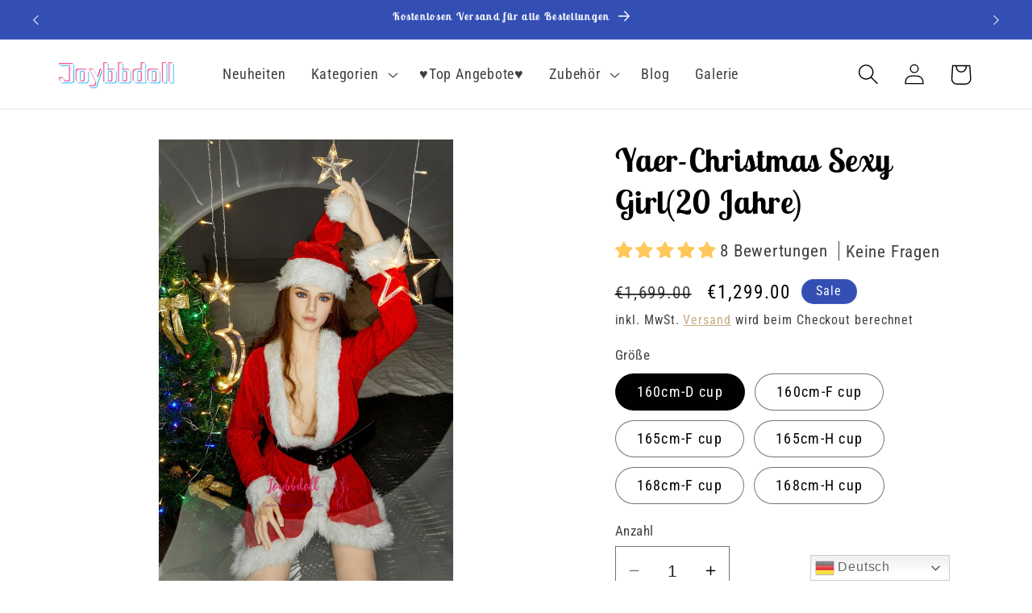

--- FILE ---
content_type: text/html; charset=utf-8
request_url: https://www.joybbdoll.com/products/yaer-supermodel-sexpuppen-kaufen?variant=40039800570053
body_size: 73960
content:
<!doctype html>
<html class="no-js" lang="de">
  <head>
	<!-- Added by AVADA SEO Suite -->
	




<meta name="twitter:image" content="http://www.joybbdoll.com/cdn/shop/products/yaer-christmas-sexy-girl-20-jahre-joybbdoll-cst-doll-1.jpg?v=1703155632">
    







	<!-- /Added by AVADA SEO Suite -->



	<style id="ymq-checkout-button-protect">
		[name="checkout"],[name="chekout"], a[href^="/checkout"], a[href="/account/login"].cart__submit, button[type="submit"].btn-order, a.btn.cart__checkout, a.cart__submit, .wc-proceed-to-checkout button, #cart_form .buttons .btn-primary, .ymq-checkout-button{
        	pointer-events: none;
        }
	</style>
	<script>
		function ymq_ready(fn){
			if(document.addEventListener){
				document.addEventListener('DOMContentLoaded',function(){
					document.removeEventListener('DOMContentLoaded',arguments.callee,false);
					fn();
				},false);
			}else if(document.attachEvent){
				document.attachEvent('onreadystatechange',function(){
					if(document.readyState=='complete'){
						document.detachEvent('onreadystatechange',arguments.callee);
						fn();
					}
				});
			}
		}
		ymq_ready(() => {
			setTimeout(function() {
				var ymq_checkout_button_protect = document.getElementById("ymq-checkout-button-protect");
				ymq_checkout_button_protect.remove();
			}, 100);
		})
    </script> 


 

 

 

 


<script async src='https://cdn.shopify.com/s/files/1/0411/8639/4277/t/11/assets/spotlight.js'></script>

<link async href='https://cdn.shopify.com/s/files/1/0411/8639/4277/t/11/assets/ymq-option.css' rel='stylesheet'> 

<link async href='https://option.ymq.cool/option/bottom.css' rel='stylesheet'> 

<style id="ymq-jsstyle"></style> 

<div id="bndlr-loaded"></div>

<script>
    window.bundlerLoaded = true;
    
	window.ymq_option = window.ymq_option || {}; 

	ymq_option.shop = `chatdoll.myshopify.com`; 

	ymq_option.token = `f53bf84b09ad43a5e3143e372f6e3ca78aaf19e0a39f9f6254ab22a7d8c6a59f`; 

	ymq_option.timestamp = `1768849618`; 

	ymq_option.customer_id = ``; 

	ymq_option.page = `product`; 
    
    ymq_option.cart = {"note":null,"attributes":{},"original_total_price":0,"total_price":0,"total_discount":0,"total_weight":0.0,"item_count":0,"items":[],"requires_shipping":false,"currency":"EUR","items_subtotal_price":0,"cart_level_discount_applications":[],"checkout_charge_amount":0};
    
    ymq_option.country = {
        iso_code: `DE`,
        name: `Deutschland`
    };

	ymq_option.ymq_option_branding = {}; 
	  
		ymq_option.ymq_option_branding = {"button":{"--button-border-color":"#310202","--button-border-checked-color":"#CAAF3D","--button-border-disabled-color":"#EFD8D8","--button-background-color":"#FFFFFF","--button-background-checked-color":"#CAAF3D","--button-background-disabled-color":"#FFFFFF","--button-font-color":"#000000","--button-font-checked-color":"#FFFFFF","--button-font-disabled-color":"#CCCCCC","--button-margin-u-d":"4","--button-margin-l-r":"4","--button-padding-u-d":"8","--button-padding-l-r":"16","--button-font-size":"14","--button-line-height":"20","--button-border-radius":"0"},"radio":{"--radio-border-color":"#BBC1E1","--radio-border-checked-color":"#BBC1E1","--radio-border-disabled-color":"#BBC1E1","--radio-border-hover-color":"#BBC1E1","--radio-background-color":"#FFFFFF","--radio-background-checked-color":"#275EFE","--radio-background-disabled-color":"#E1E6F9","--radio-background-hover-color":"#FFFFFF","--radio-inner-color":"#E1E6F9","--radio-inner-checked-color":"#FFFFFF","--radio-inner-disabled-color":"#FFFFFF"},"input":{"--input-border-color":"#1FD7D7","--input-border-checked-color":"#AE9878","--input-background-color":"#FBFBFB","--input-background-checked-color":"#AE9878","--input-font-color":"#000000","--input-font-checked-color":"#FFFDFD","--input-padding-u-d":"9","--input-padding-l-r":"16","--input-width":"100","--input-max-width":"400","--input-font-size":"14","--input-border-radius":"0"},"select":{"--select-border-color":"#000000","--select-border-checked-color":"#000000","--select-background-color":"#FFFFFF","--select-background-checked-color":"#FFFFFF","--select-font-color":"#000000","--select-font-checked-color":"#000000","--select-option-background-color":"#FFFFFF","--select-option-background-checked-color":"#F5F9FF","--select-option-background-disabled-color":"#FFFFFF","--select-option-font-color":"#000000","--select-option-font-checked-color":"#000000","--select-option-font-disabled-color":"#CCCCCC","--select-padding-u-d":"9","--select-padding-l-r":"16","--select-option-padding-u-d":"9","--select-option-padding-l-r":"16","--select-width":"100","--select-max-width":"400","--select-font-size":"14","--select-border-radius":"0"},"multiple":{"--multiple-background-color":"#F5F9FF","--multiple-font-color":"#000000","--multiple-padding-u-d":"2","--multiple-padding-l-r":"8","--multiple-font-size":"12","--multiple-border-radius":"0"},"img":{"--img-border-color":"#E1E1E1","--img-border-checked-color":"#FF4900","--img-border-disabled-color":"#D7C4C4","--img-width":"50","--img-height":"50","--img-selected-upper-url":"","--img-disabled-upper-url":"","--img-upper-padding":"0","--img-margin-u-d":"2","--img-margin-l-r":"2","--img-border-radius":"4"},"upload":{"--upload-background-color":"#409EFF","--upload-font-color":"#FFFFFF","--upload-border-color":"#409EFF","--upload-padding-u-d":"12","--upload-padding-l-r":"20","--upload-font-size":"12","--upload-border-radius":"4"},"cart":{"--cart-border-color":"#000000","--buy-border-color":"#000000","--cart-border-hover-color":"#000000","--buy-border-hover-color":"#000000","--cart-background-color":"#000000","--buy-background-color":"#000000","--cart-background-hover-color":"#000000","--buy-background-hover-color":"#000000","--cart-font-color":"#FFFFFF","--buy-font-color":"#FFFFFF","--cart-font-hover-color":"#FFFFFF","--buy-font-hover-color":"#FFFFFF","--cart-padding-u-d":"12","--cart-padding-l-r":"16","--buy-padding-u-d":"12","--buy-padding-l-r":"16","--cart-margin-u-d":"4","--cart-margin-l-r":"0","--buy-margin-u-d":"4","--buy-margin-l-r":"0","--cart-width":"100","--cart-max-width":"800","--buy-width":"100","--buy-max-width":"800","--cart-font-size":"14","--cart-border-radius":"0","--buy-font-size":"14","--buy-border-radius":"0"},"quantity":{"--quantity-border-color":"#A6A3A3","--quantity-font-color":"#000000","--quantity-background-color":"#FFFFFF","--quantity-width":"150","--quantity-height":"40","--quantity-font-size":"14","--quantity-border-radius":"0"},"global":{"--global-title-color":"#000000","--global-help-color":"#28D0B8","--global-error-color":"#FF4758","--global-title-font-size":"20","--global-help-font-size":"12","--global-error-font-size":"12","--global-title-margin-top":"0","--global-title-margin-bottom":"5","--global-title-margin-left":"0","--global-title-margin-right":"0","--global-help-margin-top":"5","--global-help-margin-bottom":"0","--global-help-margin-left":"0","--global-help-margin-right":"0","--global-error-margin-top":"5","--global-error-margin-bottom":"0","--global-error-margin-left":"0","--global-error-margin-right":"0","--global-margin-top":"0","--global-margin-bottom":"20","--global-margin-left":"0","--global-margin-right":"0"},"discount":{"--new-discount-normal-color":"#1878B9","--new-discount-error-color":"#E22120","--new-discount-layout":"flex-end"},"lan":{"require":"This is a required field.","email":"Please enter a valid email address.","phone":"Please enter the correct phone.","number":"Please enter an number.","integer":"Please enter an integer.","min_char":"Please enter no less than %s characters.","max_char":"Please enter no more than %s characters.","max_s":"Please choose less than %s options.","min_s":"Please choose more than %s options.","total_s":"Please choose %s options.","min":"Please enter no less than %s.","max":"Please enter no more than %s.","currency":"EUR","sold_out":"sold out","please_choose":"Please choose","add_to_cart":"ADD TO CART","buy_it_now":"BUY IT NOW","add_price_text":"Selection will add %s to the price","discount_code":"Discount code","application":"Apply","discount_error1":"Enter a valid discount code","discount_error2":"discount code isn't valid for the items in your cart"},"price":{"--price-border-color":"#CAAF3D","--price-background-color":"#FDFDFD","--price-font-color":"#0A0000","--price-price-font-color":"#03DE90","--price-padding-u-d":"9","--price-padding-l-r":"16","--price-width":"100","--price-max-width":"400","--price-font-size":"15","--price-border-radius":"1"},"extra":{"is_show":"0","plan":1,"quantity-box":"0","price-value":"3,4,15,6,16,7","variant-original-margin-bottom":"15","strong-dorp-down":"1","radio-unchecked":"0","close-cart-rate":"1","automic-swatch-ajax":"1","img-option-bigger":"2","add-button-reload":"1","version":200,"option_value_split":", ","init-variant-type":"3","options_list_show":"0","variant-original":"1","id":"56203575493","child-item-action":"","is_small":"1","exclude-free-products":"0","penny-variant":"","extra-charge":"","ajaxcart-product-type":"0","ajaxcart-modal":"0","trigger-ajaxcart-modal-show":"","add-cart-timeout":"50","qty-input-trigger":"0","variant-not-disabled":"0","variant-id-dom":"","add-cart-form-number":".product-single__meta","product-price-in-product-page":".product__price","product-compare-at-price-in-product-page":"","hide-shopify-option":"","show-quantity":"","quantity-change":"","product-hide":"","product-show":"","product-add-to-cart":"","payment-button-hide":"","discount-before":"","cart-quantity-click-change":"","cart-quantity-change":"","check-out-button":"","variant-condition-label-class":".variant-wrapper .variant__label","variant-condition-value-parent-class":".variant-wrapper","variant-condition-value-class":"","variant-condition-click-class":"","trigger-select":"","trigger-select-join":"","locale":"0","other-form-data":"0","bunow":"0","cart-ajax":"0","add-cart-url":"","theme-variant-class":".variant-wrapper","theme-variant-class-no":"[value=\"product\"]","carry-currency":"0","extra-style-code":"","variant-id-from":"0","trigger-option-dom":".variant-wrapper:eq(ymq1) input:eq(ymq2)","currency-install":"true","currency-load":"","currency-do":"true","currency-beforedo":"","currency-status":"true","currency-format":"","currency-init":"","before_init_product":"","before_init_cart":"","buildYmqDom_b":"","buildYmqDom_a":"","replaceDomPrice_b":"","replaceDomPrice_a":"","buildFormData_b":"","buildFormData_a":"","ymqDiscountClick_b":"","ymqDiscountClick_a":"","doAddCart_before_validate":"","doAddCart_after_validate":"","doAddCart_before_getAjaxData":"","doAddCart_after_getAjaxData":"","doAddCart_success":"","doAddCart_error":"","doCheckout_before_checkoutqty":"","doCheckout_after_checkoutqty":"","doCheckout_before_getAjaxData":"","doCheckout_after_getAjaxData":"","doCheckout_success":"","doCheckout_error":"","make-sku":"1","sku-model":"0","with-main-sku":"0","source_name":"","simple_condition":"0","fbq-event":"1","wholesale-is-variant":"0","one-time-qty-1":"0","cart-qty-update":"0","min-max-new":"0","real-time-upload":"0","real-time-upload-free":"0","add-to-cart-form":"","min-max":"0","img_cdn":"0","price-time":"0","main-product-with-properties":"0","product-price-in-product-page-qty":"","product-compare-at-price-in-product-page-qty":"","payment-button-hide-product":"","add-cart-carry-currency":"1","qty-dis-qty":"0","show_wholesale_pricing_fixed":"1","tooltip_type":"none","build_buy_now":"","replaceDomPrice_b_all_time":"","discount":"1","app-status":"1"}}; 
	 
        
    
    
    
        
        
        	ymq_option[`ymq_extra_0`] = {};
        
    
        
        
    
        
        
    
        
        
    
        
        
    
        
        
    
        
        
    
        
        
    
        
        
    
        
        
    
    

	 

		ymq_option.product = {"id":6701883523269,"title":"Yaer-Christmas Sexy Girl(20 Jahre)","handle":"yaer-supermodel-sexpuppen-kaufen","description":"\u003cdiv data-mce-fragment=\"1\"\u003e\n\u003cdiv\u003e\n\u003cdiv\u003e\n\u003cdiv\u003e\n\u003ch2 style=\"text-align: center;\" data-mce-style=\"text-align: center;\"\u003eProduktspezifikationen\u003c\/h2\u003e\n\u003cul style=\"text-align: center;\" data-mce-style=\"text-align: center;\"\u003e\n\u003cli\u003eMaterial: Premium-Silikon(Kein TPE stuff)\u003c\/li\u003e\n\u003cli\u003eHöhe: 160cm-168 cm\u003c\/li\u003e\n\u003cli\u003eBrust: C\/D\/F\/H-Cup\u003c\/li\u003e\n\u003cli\u003eGewicht:\u003cspan\u003e 27\u003c\/span\u003ekg-33kg\u003c\/li\u003e\n\u003cli\u003eVaginale und anale Fähigkeiten.\u003c\/li\u003e\n\u003cli\u003e43 bewegliche Gelenke für viele tolle Sexstellungen.\u003c\/li\u003e\n\u003cli\u003eGratisgeschenke: 1 x Paar Handschuhe, 1 x Reinigungstopf, 1 x Kamm, 1 x zufälliges Gratis-Outfit.\u003c\/li\u003e\n\u003c\/ul\u003e\n\u003cdiv\u003e\n\u003cblockquote\u003e\n\u003ch6\u003e\u003cspan style=\"color: #80ff00;\"\u003e\u003cem\u003e*Model on the photos is 160cm D cup and 168cm F cup.\u003c\/em\u003e\u003c\/span\u003e\u003c\/h6\u003e\n\u003c\/blockquote\u003e\n\u003c\/div\u003e\n\u003ch2 style=\"text-align: center;\" data-mce-style=\"text-align: center;\"\u003eProdukt enthält\u003c\/h2\u003e\n\u003cdiv style=\"text-align: center;\" data-mce-style=\"text-align: center;\"\u003e\n\u003cul\u003e\n\u003cli\u003eSilikonpuppenkopf * 1, Silikonpuppenkörper * 1\u003c\/li\u003e\n\u003cli\u003eM16 Edelstahl-Schnittstellenschraube * 1\u003c\/li\u003e\n\u003cli\u003eFlipper-Bajonettschraube * 1\u003c\/li\u003e\n\u003cli\u003eVliestaschen für Puppen * 1\u003c\/li\u003e\n\u003cli\u003eDie Höhe der Puppe entspricht dem verstärkten Karton, gefüllt mit Vakuumschaumstoff*1\u003c\/li\u003e\n\u003cli\u003eVaginaldusche*1\u003c\/li\u003e\n\u003cli\u003eFühlen Sie Pulver * 1\u003c\/li\u003e\n\u003cli\u003e\u003cbr\u003e\u003c\/li\u003e\n\u003c\/ul\u003e\n\u003c\/div\u003e\n\u003ch2 style=\"text-align: center;\" data-mce-style=\"text-align: center;\"\u003eVersand und Tax information\u003c\/h2\u003e\n\u003cul\u003e\n\u003cli\u003e\n\u003cp\u003eWir bieten kostenlosen(in der EU einschließlich Zollabfertigung und Mehrwertsteuer sowie Verarbeitung) und diskreten weltweiten professionellen Versand (DHL\/UPS\/Fedex).\u003c\/p\u003e\n\u003c\/li\u003e\n\u003cli\u003eDie durchschnittliche Lieferzeit wird 20 Tage betragen, Paket von China nach Weltweit senden.\u003c\/li\u003e\n\u003c\/ul\u003e\n\u003ch2 style=\"text-align: center;\" data-mce-style=\"text-align: center;\"\u003eAuf Lager Verfügbarkeit\u003c\/h2\u003e\n\u003cul\u003e\n\u003cli\u003eAufgrund des kürzlich durchgeführten großen Upgrade-Prozesses für Silikon-Sexpuppen müssen alle Produkte auf Bestellung gefertigt werden, und dies kann sicherstellen, dass die Produkte der neuesten Produktion entsprechen.\u003c\/li\u003e\n\u003c\/ul\u003e\n\u003ch2 style=\"text-align: center;\" data-mce-style=\"text-align: center;\"\u003eQualifikations Zertifikat\u003c\/h2\u003e\n\u003cdiv style=\"text-align: center;\" data-mce-style=\"text-align: center;\"\u003e\u003cimg alt=\"CE Certificate Joybddoll.com most realistic sex doll\" src=\"https:\/\/cdn.shopify.com\/s\/files\/1\/0562\/0357\/5493\/files\/BBDOLL_CE-800x1131_1_600x600.jpg?v=1645069717\"\u003e\u003c\/div\u003e\n\u003cdiv style=\"text-align: center;\" data-mce-style=\"text-align: center;\"\u003e \u003c\/div\u003e\n\u003c\/div\u003e\n\u003c\/div\u003e\n\u003c\/div\u003e\n\u003c\/div\u003e","published_at":"2021-06-02T08:36:13+02:00","created_at":"2021-06-02T08:33:00+02:00","vendor":"Joybbdoll","type":"","tags":["European doll","European real doll"],"price":129900,"price_min":129900,"price_max":179900,"available":true,"price_varies":true,"compare_at_price":169900,"compare_at_price_min":169900,"compare_at_price_max":219900,"compare_at_price_varies":true,"variants":[{"id":40039800570053,"title":"160cm-D cup","option1":"160cm-D cup","option2":null,"option3":null,"sku":"C21-160-D","requires_shipping":true,"taxable":false,"featured_image":null,"available":true,"name":"Yaer-Christmas Sexy Girl(20 Jahre) - 160cm-D cup","public_title":"160cm-D cup","options":["160cm-D cup"],"price":129900,"weight":0,"compare_at_price":169900,"inventory_management":null,"barcode":"","requires_selling_plan":false,"selling_plan_allocations":[]},{"id":40039800602821,"title":"160cm-F cup","option1":"160cm-F cup","option2":null,"option3":null,"sku":"C21-160-F","requires_shipping":true,"taxable":false,"featured_image":null,"available":true,"name":"Yaer-Christmas Sexy Girl(20 Jahre) - 160cm-F cup","public_title":"160cm-F cup","options":["160cm-F cup"],"price":139900,"weight":0,"compare_at_price":179900,"inventory_management":null,"barcode":"","requires_selling_plan":false,"selling_plan_allocations":[]},{"id":40976242081989,"title":"165cm-F cup","option1":"165cm-F cup","option2":null,"option3":null,"sku":"C21-165-F","requires_shipping":true,"taxable":false,"featured_image":null,"available":true,"name":"Yaer-Christmas Sexy Girl(20 Jahre) - 165cm-F cup","public_title":"165cm-F cup","options":["165cm-F cup"],"price":149900,"weight":0,"compare_at_price":189900,"inventory_management":null,"barcode":"","requires_selling_plan":false,"selling_plan_allocations":[]},{"id":40976242114757,"title":"165cm-H cup","option1":"165cm-H cup","option2":null,"option3":null,"sku":"C21-165-H","requires_shipping":true,"taxable":false,"featured_image":null,"available":true,"name":"Yaer-Christmas Sexy Girl(20 Jahre) - 165cm-H cup","public_title":"165cm-H cup","options":["165cm-H cup"],"price":159900,"weight":0,"compare_at_price":199900,"inventory_management":null,"barcode":"","requires_selling_plan":false,"selling_plan_allocations":[]},{"id":40039800733893,"title":"168cm-F cup","option1":"168cm-F cup","option2":null,"option3":null,"sku":"C21-168-F","requires_shipping":true,"taxable":false,"featured_image":null,"available":true,"name":"Yaer-Christmas Sexy Girl(20 Jahre) - 168cm-F cup","public_title":"168cm-F cup","options":["168cm-F cup"],"price":169900,"weight":0,"compare_at_price":209900,"inventory_management":null,"barcode":"","requires_selling_plan":false,"selling_plan_allocations":[]},{"id":40039800766661,"title":"168cm-H cup","option1":"168cm-H cup","option2":null,"option3":null,"sku":"C21-168-H","requires_shipping":true,"taxable":false,"featured_image":null,"available":true,"name":"Yaer-Christmas Sexy Girl(20 Jahre) - 168cm-H cup","public_title":"168cm-H cup","options":["168cm-H cup"],"price":179900,"weight":0,"compare_at_price":219900,"inventory_management":null,"barcode":"","requires_selling_plan":false,"selling_plan_allocations":[]}],"images":["\/\/www.joybbdoll.com\/cdn\/shop\/products\/yaer-christmas-sexy-girl-20-jahre-joybbdoll-cst-doll-1.jpg?v=1703155632","\/\/www.joybbdoll.com\/cdn\/shop\/products\/yaer-christmas-sexy-girl-20-jahre-joybbdoll-cst-doll-2.jpg?v=1703155634","\/\/www.joybbdoll.com\/cdn\/shop\/products\/yaer-christmas-sexy-girl-20-jahre-joybbdoll-cst-doll-3.jpg?v=1703155635","\/\/www.joybbdoll.com\/cdn\/shop\/products\/yaer-christmas-sexy-girl-20-jahre-joybbdoll-cst-doll-4.jpg?v=1703155637","\/\/www.joybbdoll.com\/cdn\/shop\/products\/yaer-christmas-sexy-girl-20-jahre-joybbdoll-cst-doll-5.jpg?v=1703155638","\/\/www.joybbdoll.com\/cdn\/shop\/products\/yaer-christmas-sexy-girl-20-jahre-joybbdoll-cst-doll-6.jpg?v=1703155639","\/\/www.joybbdoll.com\/cdn\/shop\/products\/yaer-christmas-sexy-girl-20-jahre-joybbdoll-cst-doll-7.jpg?v=1703155641","\/\/www.joybbdoll.com\/cdn\/shop\/products\/yaer-christmas-sexy-girl-20-jahre-joybbdoll-cst-doll-8.jpg?v=1703155642","\/\/www.joybbdoll.com\/cdn\/shop\/products\/yaer-christmas-sexy-girl-20-jahre-joybbdoll-cst-doll-9.jpg?v=1703155643","\/\/www.joybbdoll.com\/cdn\/shop\/products\/yaer-christmas-sexy-girl-20-jahre-joybbdoll-cst-doll-10.jpg?v=1703155644","\/\/www.joybbdoll.com\/cdn\/shop\/products\/yaer-christmas-sexy-girl-20-jahre-joybbdoll-cst-doll-11.jpg?v=1703155646","\/\/www.joybbdoll.com\/cdn\/shop\/products\/yaer-christmas-sexy-girl-20-jahre-joybbdoll-cst-doll-12.jpg?v=1703155647"],"featured_image":"\/\/www.joybbdoll.com\/cdn\/shop\/products\/yaer-christmas-sexy-girl-20-jahre-joybbdoll-cst-doll-1.jpg?v=1703155632","options":["Größe"],"media":[{"alt":"Yaer-Christmas Sexy Girl(20 Jahre) - Joybbdoll-CST Doll","id":23848199356613,"position":1,"preview_image":{"aspect_ratio":0.667,"height":1500,"width":1000,"src":"\/\/www.joybbdoll.com\/cdn\/shop\/products\/yaer-christmas-sexy-girl-20-jahre-joybbdoll-cst-doll-1.jpg?v=1703155632"},"aspect_ratio":0.667,"height":1500,"media_type":"image","src":"\/\/www.joybbdoll.com\/cdn\/shop\/products\/yaer-christmas-sexy-girl-20-jahre-joybbdoll-cst-doll-1.jpg?v=1703155632","width":1000},{"alt":"Yaer-Christmas Sexy Girl(20 Jahre) - Joybbdoll-CST Doll","id":23848199323845,"position":2,"preview_image":{"aspect_ratio":0.667,"height":1500,"width":1000,"src":"\/\/www.joybbdoll.com\/cdn\/shop\/products\/yaer-christmas-sexy-girl-20-jahre-joybbdoll-cst-doll-2.jpg?v=1703155634"},"aspect_ratio":0.667,"height":1500,"media_type":"image","src":"\/\/www.joybbdoll.com\/cdn\/shop\/products\/yaer-christmas-sexy-girl-20-jahre-joybbdoll-cst-doll-2.jpg?v=1703155634","width":1000},{"alt":"Yaer-Christmas Sexy Girl(20 Jahre) - Joybbdoll-CST Doll","id":23848199520453,"position":3,"preview_image":{"aspect_ratio":0.667,"height":1500,"width":1000,"src":"\/\/www.joybbdoll.com\/cdn\/shop\/products\/yaer-christmas-sexy-girl-20-jahre-joybbdoll-cst-doll-3.jpg?v=1703155635"},"aspect_ratio":0.667,"height":1500,"media_type":"image","src":"\/\/www.joybbdoll.com\/cdn\/shop\/products\/yaer-christmas-sexy-girl-20-jahre-joybbdoll-cst-doll-3.jpg?v=1703155635","width":1000},{"alt":"Yaer-Christmas Sexy Girl(20 Jahre) - Joybbdoll-CST Doll","id":23848199389381,"position":4,"preview_image":{"aspect_ratio":0.667,"height":1500,"width":1000,"src":"\/\/www.joybbdoll.com\/cdn\/shop\/products\/yaer-christmas-sexy-girl-20-jahre-joybbdoll-cst-doll-4.jpg?v=1703155637"},"aspect_ratio":0.667,"height":1500,"media_type":"image","src":"\/\/www.joybbdoll.com\/cdn\/shop\/products\/yaer-christmas-sexy-girl-20-jahre-joybbdoll-cst-doll-4.jpg?v=1703155637","width":1000},{"alt":"Yaer-Christmas Sexy Girl(20 Jahre) - Joybbdoll-CST Doll","id":23848199422149,"position":5,"preview_image":{"aspect_ratio":0.667,"height":1500,"width":1000,"src":"\/\/www.joybbdoll.com\/cdn\/shop\/products\/yaer-christmas-sexy-girl-20-jahre-joybbdoll-cst-doll-5.jpg?v=1703155638"},"aspect_ratio":0.667,"height":1500,"media_type":"image","src":"\/\/www.joybbdoll.com\/cdn\/shop\/products\/yaer-christmas-sexy-girl-20-jahre-joybbdoll-cst-doll-5.jpg?v=1703155638","width":1000},{"alt":"Yaer-Christmas Sexy Girl(20 Jahre) - Joybbdoll-CST Doll","id":23848199454917,"position":6,"preview_image":{"aspect_ratio":0.667,"height":1500,"width":1000,"src":"\/\/www.joybbdoll.com\/cdn\/shop\/products\/yaer-christmas-sexy-girl-20-jahre-joybbdoll-cst-doll-6.jpg?v=1703155639"},"aspect_ratio":0.667,"height":1500,"media_type":"image","src":"\/\/www.joybbdoll.com\/cdn\/shop\/products\/yaer-christmas-sexy-girl-20-jahre-joybbdoll-cst-doll-6.jpg?v=1703155639","width":1000},{"alt":"Yaer-Christmas Sexy Girl(20 Jahre) - Joybbdoll-CST Doll","id":23848199553221,"position":7,"preview_image":{"aspect_ratio":0.667,"height":1500,"width":1000,"src":"\/\/www.joybbdoll.com\/cdn\/shop\/products\/yaer-christmas-sexy-girl-20-jahre-joybbdoll-cst-doll-7.jpg?v=1703155641"},"aspect_ratio":0.667,"height":1500,"media_type":"image","src":"\/\/www.joybbdoll.com\/cdn\/shop\/products\/yaer-christmas-sexy-girl-20-jahre-joybbdoll-cst-doll-7.jpg?v=1703155641","width":1000},{"alt":"Yaer-Christmas Sexy Girl(20 Jahre) - Joybbdoll-CST Doll","id":23848199487685,"position":8,"preview_image":{"aspect_ratio":0.667,"height":1500,"width":1000,"src":"\/\/www.joybbdoll.com\/cdn\/shop\/products\/yaer-christmas-sexy-girl-20-jahre-joybbdoll-cst-doll-8.jpg?v=1703155642"},"aspect_ratio":0.667,"height":1500,"media_type":"image","src":"\/\/www.joybbdoll.com\/cdn\/shop\/products\/yaer-christmas-sexy-girl-20-jahre-joybbdoll-cst-doll-8.jpg?v=1703155642","width":1000},{"alt":"Yaer-Christmas Sexy Girl(20 Jahre) - Joybbdoll-CST Doll","id":23848199192773,"position":9,"preview_image":{"aspect_ratio":0.667,"height":1500,"width":1000,"src":"\/\/www.joybbdoll.com\/cdn\/shop\/products\/yaer-christmas-sexy-girl-20-jahre-joybbdoll-cst-doll-9.jpg?v=1703155643"},"aspect_ratio":0.667,"height":1500,"media_type":"image","src":"\/\/www.joybbdoll.com\/cdn\/shop\/products\/yaer-christmas-sexy-girl-20-jahre-joybbdoll-cst-doll-9.jpg?v=1703155643","width":1000},{"alt":"Yaer-Christmas Sexy Girl(20 Jahre) - Joybbdoll-CST Doll","id":23848199225541,"position":10,"preview_image":{"aspect_ratio":0.667,"height":1500,"width":1000,"src":"\/\/www.joybbdoll.com\/cdn\/shop\/products\/yaer-christmas-sexy-girl-20-jahre-joybbdoll-cst-doll-10.jpg?v=1703155644"},"aspect_ratio":0.667,"height":1500,"media_type":"image","src":"\/\/www.joybbdoll.com\/cdn\/shop\/products\/yaer-christmas-sexy-girl-20-jahre-joybbdoll-cst-doll-10.jpg?v=1703155644","width":1000},{"alt":"Yaer-Christmas Sexy Girl(20 Jahre) - Joybbdoll-CST Doll","id":23848199258309,"position":11,"preview_image":{"aspect_ratio":0.667,"height":1500,"width":1000,"src":"\/\/www.joybbdoll.com\/cdn\/shop\/products\/yaer-christmas-sexy-girl-20-jahre-joybbdoll-cst-doll-11.jpg?v=1703155646"},"aspect_ratio":0.667,"height":1500,"media_type":"image","src":"\/\/www.joybbdoll.com\/cdn\/shop\/products\/yaer-christmas-sexy-girl-20-jahre-joybbdoll-cst-doll-11.jpg?v=1703155646","width":1000},{"alt":"Yaer-Christmas Sexy Girl(20 Jahre) - Joybbdoll-CST Doll","id":23848199291077,"position":12,"preview_image":{"aspect_ratio":0.667,"height":1500,"width":1000,"src":"\/\/www.joybbdoll.com\/cdn\/shop\/products\/yaer-christmas-sexy-girl-20-jahre-joybbdoll-cst-doll-12.jpg?v=1703155647"},"aspect_ratio":0.667,"height":1500,"media_type":"image","src":"\/\/www.joybbdoll.com\/cdn\/shop\/products\/yaer-christmas-sexy-girl-20-jahre-joybbdoll-cst-doll-12.jpg?v=1703155647","width":1000}],"requires_selling_plan":false,"selling_plan_groups":[],"content":"\u003cdiv data-mce-fragment=\"1\"\u003e\n\u003cdiv\u003e\n\u003cdiv\u003e\n\u003cdiv\u003e\n\u003ch2 style=\"text-align: center;\" data-mce-style=\"text-align: center;\"\u003eProduktspezifikationen\u003c\/h2\u003e\n\u003cul style=\"text-align: center;\" data-mce-style=\"text-align: center;\"\u003e\n\u003cli\u003eMaterial: Premium-Silikon(Kein TPE stuff)\u003c\/li\u003e\n\u003cli\u003eHöhe: 160cm-168 cm\u003c\/li\u003e\n\u003cli\u003eBrust: C\/D\/F\/H-Cup\u003c\/li\u003e\n\u003cli\u003eGewicht:\u003cspan\u003e 27\u003c\/span\u003ekg-33kg\u003c\/li\u003e\n\u003cli\u003eVaginale und anale Fähigkeiten.\u003c\/li\u003e\n\u003cli\u003e43 bewegliche Gelenke für viele tolle Sexstellungen.\u003c\/li\u003e\n\u003cli\u003eGratisgeschenke: 1 x Paar Handschuhe, 1 x Reinigungstopf, 1 x Kamm, 1 x zufälliges Gratis-Outfit.\u003c\/li\u003e\n\u003c\/ul\u003e\n\u003cdiv\u003e\n\u003cblockquote\u003e\n\u003ch6\u003e\u003cspan style=\"color: #80ff00;\"\u003e\u003cem\u003e*Model on the photos is 160cm D cup and 168cm F cup.\u003c\/em\u003e\u003c\/span\u003e\u003c\/h6\u003e\n\u003c\/blockquote\u003e\n\u003c\/div\u003e\n\u003ch2 style=\"text-align: center;\" data-mce-style=\"text-align: center;\"\u003eProdukt enthält\u003c\/h2\u003e\n\u003cdiv style=\"text-align: center;\" data-mce-style=\"text-align: center;\"\u003e\n\u003cul\u003e\n\u003cli\u003eSilikonpuppenkopf * 1, Silikonpuppenkörper * 1\u003c\/li\u003e\n\u003cli\u003eM16 Edelstahl-Schnittstellenschraube * 1\u003c\/li\u003e\n\u003cli\u003eFlipper-Bajonettschraube * 1\u003c\/li\u003e\n\u003cli\u003eVliestaschen für Puppen * 1\u003c\/li\u003e\n\u003cli\u003eDie Höhe der Puppe entspricht dem verstärkten Karton, gefüllt mit Vakuumschaumstoff*1\u003c\/li\u003e\n\u003cli\u003eVaginaldusche*1\u003c\/li\u003e\n\u003cli\u003eFühlen Sie Pulver * 1\u003c\/li\u003e\n\u003cli\u003e\u003cbr\u003e\u003c\/li\u003e\n\u003c\/ul\u003e\n\u003c\/div\u003e\n\u003ch2 style=\"text-align: center;\" data-mce-style=\"text-align: center;\"\u003eVersand und Tax information\u003c\/h2\u003e\n\u003cul\u003e\n\u003cli\u003e\n\u003cp\u003eWir bieten kostenlosen(in der EU einschließlich Zollabfertigung und Mehrwertsteuer sowie Verarbeitung) und diskreten weltweiten professionellen Versand (DHL\/UPS\/Fedex).\u003c\/p\u003e\n\u003c\/li\u003e\n\u003cli\u003eDie durchschnittliche Lieferzeit wird 20 Tage betragen, Paket von China nach Weltweit senden.\u003c\/li\u003e\n\u003c\/ul\u003e\n\u003ch2 style=\"text-align: center;\" data-mce-style=\"text-align: center;\"\u003eAuf Lager Verfügbarkeit\u003c\/h2\u003e\n\u003cul\u003e\n\u003cli\u003eAufgrund des kürzlich durchgeführten großen Upgrade-Prozesses für Silikon-Sexpuppen müssen alle Produkte auf Bestellung gefertigt werden, und dies kann sicherstellen, dass die Produkte der neuesten Produktion entsprechen.\u003c\/li\u003e\n\u003c\/ul\u003e\n\u003ch2 style=\"text-align: center;\" data-mce-style=\"text-align: center;\"\u003eQualifikations Zertifikat\u003c\/h2\u003e\n\u003cdiv style=\"text-align: center;\" data-mce-style=\"text-align: center;\"\u003e\u003cimg alt=\"CE Certificate Joybddoll.com most realistic sex doll\" src=\"https:\/\/cdn.shopify.com\/s\/files\/1\/0562\/0357\/5493\/files\/BBDOLL_CE-800x1131_1_600x600.jpg?v=1645069717\"\u003e\u003c\/div\u003e\n\u003cdiv style=\"text-align: center;\" data-mce-style=\"text-align: center;\"\u003e \u003c\/div\u003e\n\u003c\/div\u003e\n\u003c\/div\u003e\n\u003c\/div\u003e\n\u003c\/div\u003e"}; 

		ymq_option.ymq_has_only_default_variant = true; 
		 
			ymq_option.ymq_has_only_default_variant = false; 
		 

        
            ymq_option.ymq_product_options = {"ymq_status":{"ymq_status":"1"},"ymq_variantjson":{"0":{"name":"Größe","show_type":1,"hide_title":0,"class":"","tooltip":"","help":"","tooltip_position":1,"type":"3","alert_text":"","a_t1":"","a_t2":"","a_width":700,"style":"1","width":"","height":"","b_radius":"","zoom":"1","values":{"0":{"title":"160cm-D cup","canvas_type":2,"canvas1":"","canvas2":""},"1":{"title":"160cm-F cup","canvas_type":2,"canvas1":"","canvas2":""},"2":{"title":"165cm-F cup","canvas_type":2,"canvas1":"","canvas2":""},"3":{"title":"165cm-H cup","canvas_type":2,"canvas1":"","canvas2":""},"4":{"title":"168cm-F cup","canvas_type":2,"canvas1":"","canvas2":""},"5":{"title":"168cm-H cup","canvas_type":2,"canvas1":"","canvas2":""}}}},"data":{},"condition":{}};
            ymq_option.ymq_status = ymq_option.ymq_product_options.ymq_status ? ymq_option.ymq_product_options.ymq_status : {};
            ymq_option.ymq_variantjson = ymq_option.ymq_product_options.ymq_variantjson ? ymq_option.ymq_product_options.ymq_variantjson : {};
            ymq_option.ymq_option_data = ymq_option.ymq_product_options.data ? ymq_option.ymq_product_options.data : {};
            ymq_option.ymq_option_condition = ymq_option.ymq_product_options.condition ? ymq_option.ymq_product_options.condition : {};
        
        
        ymq_option.product_collections = {};
        
            ymq_option.product_collections[272276029637] = {"id":272276029637,"handle":"japanische-sexpuppen-kaufen","updated_at":"2025-07-07T23:42:38+02:00","published_at":"2021-07-13T06:00:14+02:00","sort_order":"manual","template_suffix":"","published_scope":"web","title":"Cute\/Savage Loli Sex Dolls","body_html":"\u003ch2\u003eCute\/Savage Loli Sex Dolls\u003c\/h2\u003e\n\u003cp\u003eSüße Loli oder Savage Loli bringen immer unterschiedliche Gefühle mit sich. Wenn Sie die süßen Loli-Sexpuppen mögen, sind die Silikon-Sexpuppen ein perfektes Geschenk für sich selbst, insbesondere für einsame Männer zu jeder Gelegenheit. Unser Geschäft hat Sexpuppen in jungen Jahren und unterschiedlicher Hautfarbe. Wir bieten Ihnen Silikon-Sexpuppen im Set an, darunter verschiedene Modelle mit Haarfarbe, Vaginal verbunden\/gespalten, und so weiter. Wenn Sie nur eine Puppe des gesamten Sets kaufen möchten, begrüßen wir dies auch, da Neugeborene Babypuppen auch einzeln verkauft werden. lebensechte Puppen können Sie einfallsreich machen, indem Sie sich ihre Rolle vorstellen, wie ein Freund oder Sexpartner, und Geschichten erfinden.\u003c\/p\u003e","image":{"created_at":"2023-12-21T11:46:00+01:00","alt":"Cute\/Savage Loli Sex Dolls","width":2500,"height":1667,"src":"\/\/www.joybbdoll.com\/cdn\/shop\/collections\/cutesavage-loli-sex-dolls-joybbdoll-cst-doll.jpg?v=1703155561"}};
        
            ymq_option.product_collections[271119909061] = {"id":271119909061,"handle":"european-sex-dolls-kaufen","title":"European Sex Dolls","updated_at":"2025-07-07T23:42:37+02:00","body_html":"\u003ch2\u003eEuropean Sex Dolls\u003c\/h2\u003e\n\u003cp\u003eDu liebst die Vielfalt Europas und findest Französinnen, Italienerinnen oder auch deutsche Frauen äußerst attraktiv? Dann findest du unter den europäischen Sex Dolls die Vielfalt, die dir so gefällt.\u003c\/p\u003e\n\u003cp\u003eEuropäer hatten schon immer einen sexy Touch. Ihre Haare, Hautfarbe, Augen und Lippen sind einzigartig und es ist keine Überraschung, warum dies die Fantasie von jemandem sein könnte. Eine europäische Sexpuppe hat alle Komponenten, die Sie sich von einer typischen europäischen Dame oder einem typischen europäischen Mann wünschen. Es sind aus haltbaren und lebensechten Materialien gefertigt, um die Fantasie realistisch zu halten. Ihre Haarfarbe reicht von Schwarz, Grau, Braun, Gold, Rot und vielem mehr.\u003c\/p\u003e","published_at":"2021-06-28T05:38:07+02:00","sort_order":"manual","template_suffix":"","disjunctive":true,"rules":[{"column":"tag","relation":"equals","condition":"European doll"},{"column":"tag","relation":"equals","condition":"European real doll"}],"published_scope":"web","image":{"created_at":"2023-12-21T11:33:05+01:00","alt":"European Sex Dolls","width":1500,"height":999,"src":"\/\/www.joybbdoll.com\/cdn\/shop\/collections\/C19_168F_1_10.jpg?v=1703154785"}};
        
            ymq_option.product_collections[272275079365] = {"id":272275079365,"handle":"gross-168cm-sex-dolls-kaufen","updated_at":"2025-07-07T23:42:38+02:00","published_at":"2021-07-13T05:36:42+02:00","sort_order":"best-selling","template_suffix":"","published_scope":"web","title":"Groß 168CM Sex Dolls","body_html":"\u003ch2\u003e168cm große Sexpuppen für Erwachsene\u003c\/h2\u003e\n\u003cp\u003eWie Sie sehen können, sind alle Sexpuppen hier über 168 cm groß, sie sind sowohl schlank als auch schön. Einige von ihnen ziehen schwarze Strümpfe an. Sie können ihre Beine genießen, wenn Sie mit ihnen Sex haben.\u003c\/p\u003e\n\u003ch2\u003eTreffen Sie Ihre Fantasie-Sexpuppe für Erwachsene mit langem Bein\u003c\/h2\u003e\n\u003cp\u003eWarum arbeiten Mädchen ihr ganzes Leben lang hart auf dem Weg zum Abnehmen, denn es ist wirklich nicht gut, Kleidung ohne guten Körper zu tragen! Und ein langes Bein ist ein Kleiderbügel zum Gehen, egal was sie trägt, ist sehr attraktiv!\u003c\/p\u003e\n\u003ch2\u003eSexy Model Lebensgroße Sexpuppe\u003c\/h2\u003e\n\u003cp\u003eHast du dir jemals vorgestellt, Sex mit einem Model zu haben? Sie sind meistens etwa 168cm groß, ihre Höhe ist zu einem echten Modell geschlossen. Stellen Sie sich die langen Beine eines Modells vor, möchten Sie es anfassen? Auf jeden Fall, solange Sie eine weibliche Sexpuppe im BBDOLL-Shop kaufen, erhalten Sie bald eine Model-Sexpuppe, ist das nicht aufregend?\u003c\/p\u003e","image":{"created_at":"2023-12-21T11:46:00+01:00","alt":"Groß 168CM Sex Dolls","width":1500,"height":1000,"src":"\/\/www.joybbdoll.com\/cdn\/shop\/collections\/gross-168cm-sex-dolls-joybbdoll-cst-doll.jpg?v=1703155561"}};
        
            ymq_option.product_collections[272216162501] = {"id":272216162501,"handle":"grosse-bruste-sexpuppen-kaufen","updated_at":"2025-07-07T23:42:38+02:00","published_at":"2021-07-12T12:09:57+02:00","sort_order":"best-selling","template_suffix":"","published_scope":"web","title":"Große Brüste (D bis F)","body_html":"\u003ch2\u003eWas ist eine Sexpuppe mit Große Brüste (D bis F)?\u003c\/h2\u003e\n\u003cp\u003eDer Cup D bis F ist die Oberweite, die Männern am besten gefällt. Die ideale Oberweite wird als \"Sexpuppe mit großen Brüsten\" bezeichnet. Dabei betont es das Dekolleté fest und spricht schöne Brüste an. Es gibt viele Männer, die sagen, dass es nicht zu groß, nicht zu klein ist und genau die richtige Größe hat.\u003c\/p\u003e","image":{"created_at":"2023-12-21T11:46:00+01:00","alt":"Große Brüste (D bis F)","width":1500,"height":1000,"src":"\/\/www.joybbdoll.com\/cdn\/shop\/collections\/grosse-bruste-d-bis-f-joybbdoll-cst-doll.webp?v=1703155561"}};
        
            ymq_option.product_collections[282038665413] = {"id":282038665413,"handle":"sexpuppen-fur-manner","title":"Lebensecht Sexpuppe fur Manner","updated_at":"2025-07-07T23:42:39+02:00","body_html":"\u003ch2\u003eLebensecht Sexpuppe fur Manner\u003c\/h2\u003e\n\u003cp\u003eWir haben ein spezielles Programm entwickelt, das die größte Menge an Details aus der ursprünglichen Form, Händen, Füßen und Torso, Vagina, Anus usw. extrahiert.\u003c\/p\u003e\n\u003ch2\u003eTrue Touch Haut\u003c\/h2\u003e\n\u003cp\u003eIm Jahr 2015 entwickelten wir eine neue Mischung Silizium Real Touch Haut, dieses neue Material namens ein realistischeres Gefühl und mehr natürliche Textur, alle Puppen Körper von professionellen Bildhauer zu schaffen produziert wird, alle die Hand des Babys Beide Füße und Füße sind von jungen professionellen weiblichen Models kopiert. Jeder Kopf hat seine eigene einzigartige Schönheit und die Vielfalt der verschiedenen Stile gibt jedem mehr Auswahl. Die innere Struktur unserer lebensgroßen silikon sexpuppe besteht aus verzinktem Metallskelett und verschiedenen mechanischen Teilen. Mit einem realistischen Aussehen und weich und flexibel fühlen und Textur, sehr nah an der realen Person.\u003c\/p\u003e\n\u003cp\u003eWir verwenden oft echte Modelle, um das Meistermodell zu erstellen. Wir produzieren nur Silikon Sexspuppen, und nur das Beste ist gut genug für unsere Kunden! Damit wir das garantieren können, kontrollieren wir jährlich die Qualität der Sexpuppen und Toys unserer Hersteller direkt vor Ort. Lebensecht Sexpuppe fur Manner.\u003c\/p\u003e\n\u003ch3\u003eBBDoll verspricht,\u003c\/h3\u003e\n\u003cp\u003enur Sexpuppen mit dem besten Material aus Liquid Platinum Silicone herzustellen.\u003cbr\u003eSilikon sexpuppe ist die beste Qualität Sexpuppen, und es ist auch eine zunehmend beliebte Liebespuppe, weil es ungiftig, harmlos, geruchlos und intimen Kontakt ist sehr weich. Silikon Dolls sind aus hoher Dichte, kalt geformt, Haut. Die Textur ist deutlich sichtbar, wie die wirklich perfekte Körperlinie, kann es für eine lange Zeit ohne Verformung gelagert werden(7-10 Jahren!!!), nicht leicht zu beschädigen, langlebig, begleitet von dauerhaften, stabilen Material, nicht leicht zu oxidieren, nicht Alterung, Hitzebeständigkeit, Verformung, höhere Wiedergabetreue. Lebensecht Sexpuppe fur Manner.\u003c\/p\u003e","published_at":"2021-11-29T11:06:38+01:00","sort_order":"alpha-desc","template_suffix":"","disjunctive":false,"rules":[{"column":"variant_price","relation":"greater_than","condition":"1000"}],"published_scope":"web","image":{"created_at":"2023-12-21T11:32:54+01:00","alt":"lebensecht sexpuppe fur manner","width":1500,"height":1000,"src":"\/\/www.joybbdoll.com\/cdn\/shop\/collections\/19.jpg?v=1703154774"}};
        
            ymq_option.product_collections[271123546309] = {"id":271123546309,"handle":"liebespuppen-kaufen","title":"Liebespuppe","updated_at":"2025-07-07T23:42:38+02:00","body_html":"\u003ch2\u003eWir produzieren nur Silikon Sexspuppen, und nur das Beste ist gut genug für unsere Kunden!\u003c\/h2\u003e\n\u003cp\u003eLassen Sie uns direkt in die vielen Arten von Sexpuppen eintauchen, die wir haben. Mit jedem Tag, der vergeht, werden mehr und mehr Liebespuppenvarianten auf den Markt gebracht, um alle Ihre sexuellen Bedürfnisse zu befriedigen. Das bedeutet, dass Sie unabhängig von Ihrem Fetisch eine Sexpuppe finden können, die genau diesen Kriterien entspricht. Aber um es einfacher zu machen, als hundert Arten von Sexpuppen zu benennen, haben wir sie nach Material, Größe, Körperbau, Alter, Geschlecht und einigen anderen Merkmalen kategorisiert. Auf diese Weise wäre es für Sie leicht, eine vollständige Vorstellung davon zu haben, mit wie vielen Geschlechtern es Puppentypen gibt, mit denen Sie Ihre sexuellen Fantasien erfüllen können.\u003c\/p\u003e","published_at":"2021-06-28T05:52:07+02:00","sort_order":"manual","template_suffix":"","disjunctive":false,"rules":[{"column":"variant_price","relation":"greater_than","condition":"1000"}],"published_scope":"web","image":{"created_at":"2023-12-21T11:32:54+01:00","alt":"Liebespuppe","width":1002,"height":1500,"src":"\/\/www.joybbdoll.com\/cdn\/shop\/collections\/C07_19.jpg?v=1703154774"}};
        
            ymq_option.product_collections[272218325189] = {"id":272218325189,"handle":"love-dolls-kaufen","updated_at":"2025-07-07T23:42:38+02:00","published_at":"2021-07-12T12:59:30+02:00","sort_order":"alpha-asc","template_suffix":"","published_scope":"web","title":"Love Dolls","body_html":"\u003ch2\u003eHigh-End Real Love Dolls Kollektion\u003c\/h2\u003e\n\u003cp\u003e\u003cbr\u003eRealistische Liebespuppen sind ein lebensechtes Sexpuppen-Masturbationsgerät, das es den Benutzern ermöglicht, den Nervenkitzel ihres Geschlechtsverkehrs zu spüren.Zuvor verwendeten sexuelle Liebespuppen ein aufblasbares Design, daher wird sie auch als aufblasbare Sexpuppe bezeichnet.Die echte Liebespuppe, die in die 21. Jahrhundert, besteht aus Gel und Harz mit Formgedächtnis, fühlt sich an wie echte Haut und Muskeln und kann sich durch ein kugelförmiges Gelenk auf verschiedene Weise bewegen.Die Größe entspricht der Größe einer menschlichen Frau und das Gewicht ist halb so groß einer menschlichen Frau. Öffnen Sie die Vagina und den Mund und lassen Sie den Mann den Penis in das Loch stecken. Sogar wunderschön gearbeitete, nahezu realistische Sexpuppen, die als Kunstsammlungen und Anerkennungen für Menschen (einschließlich Frauen) angesehen werden können, verschiedene Kostüme, Make-up und Frisuren, um diese Liebespuppen zu genießen Es gibt auch eine Möglichkeit, sich zu ändern.\u003c\/p\u003e\n\u003cp\u003eLiebespuppen sind für uns natürlich unglaublich wichtig - das steht in unserem Namen! Wir sind leidenschaftlich daran interessiert, Ihnen die Leidenschaft zu geben, die Sie verdienen, weil wir alle ein bisschen mehr Liebe in unserem Leben gebrauchen könnten. Wir haben eine unglaubliche Auswahl an Liebespuppen für Verkauf, die alle so gemacht sind, dass sie wie echte Menschen aussehen, sich fühlen und sich bewegen. Es gibt viele wunderschöne Gefährten, die wir Ihnen gerne vorstellen würden, wie die bezaubernde und vollbusige Aria oder die freche und bodenständige Jasmine echte Liebespuppen haben die hochwertigen Funktionen und liebevollen Details, die Sie brauchen, also finden Sie noch heute Ihre!\u003c\/p\u003e","image":{"created_at":"2023-12-21T11:46:00+01:00","alt":"Love Dolls","width":1500,"height":1000,"src":"\/\/www.joybbdoll.com\/cdn\/shop\/collections\/love-dolls-joybbdoll-cst-doll.jpg?v=1703155561"}};
        
            ymq_option.product_collections[272275800261] = {"id":272275800261,"handle":"girl-collection-sexdolls-kaufen","updated_at":"2025-07-07T23:42:38+02:00","published_at":"2021-07-13T05:54:09+02:00","sort_order":"best-selling","template_suffix":"","published_scope":"web","title":"Natural Girl Collection Sex Dolls","body_html":"\u003ch2\u003eNATURAL GIRL SEX DOLLS\u003c\/h2\u003e\n\u003cp\u003eDie natürlichsten realistischen Sexpuppen von JOYBBDOLL. All die süßesten Modelle, dünn, kleine Titten, große Brüste und Modelle mit großem Hintern, die es gibt. Anpassbare Modelle nach Ihren Wünschen. Natural Girl sieht realistisch aus und mag deine Nachbarin, die natürlich und nett ist.\u003c\/p\u003e\n\u003cdiv id=\"gtx-trans\" style=\"position: absolute; left: 280px; top: 78.3906px;\"\u003e\n\u003cdiv class=\"gtx-trans-icon\"\u003e\u003c\/div\u003e\n\u003c\/div\u003e","image":{"created_at":"2023-12-21T11:46:00+01:00","alt":"Natural Girl Collection Sex Dolls","width":1500,"height":1000,"src":"\/\/www.joybbdoll.com\/cdn\/shop\/collections\/natural-girl-collection-sex-dolls-joybbdoll-cst-doll.jpg?v=1703155561"}};
        
            ymq_option.product_collections[282029981893] = {"id":282029981893,"handle":"new-sexdoll-kaufen","updated_at":"2025-07-07T23:42:38+02:00","published_at":"2021-11-29T03:24:03+01:00","sort_order":"created-desc","template_suffix":"collection","published_scope":"web","title":"Neuheiten","body_html":"\u003ch2 class=\"hero--headline panel--title\" data-mce-fragment=\"1\"\u003eNEUE \u003ca href=\"https:\/\/www.joybbdoll.com\/collections\/silikonpuppe-kaufen\" title=\"Silikonpuppe\"\u003eSILIKON SEXPUPPEN\u003c\/a\u003e, \u003ca href=\"https:\/\/www.joybbdoll.com\/collections\/sex-dolls-kaufen\" title=\"Sexdolls\"\u003eSEXDOLLS\u003c\/a\u003e \u0026amp; \u003ca href=\"https:\/\/www.joybbdoll.com\/collections\/real-doll-kaufen\" title=\"Real Dolls\"\u003eREAL DOLLS\u003c\/a\u003e ONLINE KAUFEN\u003c\/h2\u003e\n\u003cp class=\"hero--headline panel--title\" data-mce-fragment=\"1\"\u003eSchatz, wir haben neue eingetroffene Sexpuppen für dich!\u003c\/p\u003e\n\u003cp class=\"hero--headline panel--title\" data-mce-fragment=\"1\"\u003eSilikonsexpuppen sind genau wie die anderen Sexpuppen, aber wenn Sie möchten, dass Ihre Puppe eine Persönlichkeit hat oder der Realität näher kommt, sind dies die beste Option. Sie haben eine unheimliche Ähnlichkeit mit Lebensfiguren und sind viel mehr als nur Fiktion. Sie sehen aus wie eine bestimmte Berühmtheit, in die Sie sich verknallt haben, ein Pornostar, oder sie könnten die Merkmale einer Rasse oder ethnischen Zugehörigkeit aufweisen. Nachfolgend finden Sie eine bessere Beschreibung weiterer Arten von realistischen Sexpuppen für Sie.\u003cbr\u003e\u003cbr\u003e\u003c\/p\u003e\n\u003cul\u003e\n\u003cli\u003ePromi-Sexpuppen: Wenn Sie schon immer die verrückte Fantasie hatten, einen heißen Moment mit einigen Schauspielern oder Künstlern zu haben, sind Promi-Sexpuppen genau das Richtige für Sie. Sie sind so konzipiert, dass sie wie echte Prominente aussehen, einen ähnlichen Namen erhalten und mit dem perfekten Bild ihrer Körperformen erstellt wurden.\u003c\/li\u003e\n\u003cli\u003ePornostar-Sexpuppen: Ähnlich wie Promi-Puppen sind Pornostar-Sexpuppen so gestaltet, dass sie wie Ihre Lieblingspornostars aussehen. Wenn Sie jemals in einen Pornostar verknallt sind, kann Ihre sexuelle Fantasie mit Pornostar-Liebespuppen wahr werden.\u003c\/li\u003e\n\u003cli\u003e\n\u003ca href=\"https:\/\/www.joybbdoll.com\/collections\/asian-sex-doll-kaufen\" title=\"Asian Sex Dolls\"\u003eAsiatische Sexpuppen\u003c\/a\u003e: Dies sind die Sexpuppen, die asiatischen Merkmalen ähneln und diese haben. Asiatische Sexpuppen haben größere und fesselnde Augengrößen. Einige haben vollere Brüste und vollere Ärsche. Sie können in japanische Sexpuppen, Anime-Sexpuppen und Hentai-Sexpuppen eingeteilt werden. Sie können auf aminischen (asiatischen) Fantasien basieren und haben helle Haare wie grau, blau oder pink. Sie können mit oder ohne vibrierende Merkmale entstehen, um das sexuelle Erlebnis zu steigern.\u003c\/li\u003e\n\u003cli\u003eSchwarze Sexpuppen: Ebony Götter und Göttinnen könnten dein Fetisch sein. Mit den schwarzen Sexpuppen ist es möglich, den muskulösen schwarzen Basketballer oder eine sexy schwarzhäutige Diva zu haben. Ihre Hautfarbe macht sie zu etwas ganz Besonderem, da sie mit dunkleren Farbtönen gefüllt sind als normale Liebespuppen. Die Farbpalette reicht von hellbraun über kaffeebraun bis hin zu anthrazit.\u003c\/li\u003e\n\u003cli\u003e\n\u003ca href=\"https:\/\/www.joybbdoll.com\/collections\/latin-american-real-doll-kaufen\" title=\"Latina Sex Dolls\"\u003eLatina-Sexpuppen\u003c\/a\u003e: Die Latina-Liebhaber kommen auf der Sexpuppen-Party nicht zu kurz. Willst du eine Latina für dich selbst, Latina-Sexpuppen haben dich bedeckt. Mit ihrer leuchtenden Hautfarbe bei Sonnenuntergang und ihrem federnden Haartyp können Sie Ihren sexuellen Hunger mit weichen (und realistischen) Latina-Liebespuppen stillen. Es gibt schwarzhaarige, braunhaarige und rothaarige Puppen.\u003c\/li\u003e\n\u003cli\u003e\n\u003ca href=\"https:\/\/www.joybbdoll.com\/collections\/european-sex-dolls-kaufen\" title=\"European Sex Dolls\"\u003eEuropäische Sexpuppen\u003c\/a\u003e: Europäer hatten schon immer einen sexy Touch. Ihre Haare, Hautfarbe, Augen und Lippen sind einzigartig und es ist keine Überraschung, warum dies die Fantasie von jemandem sein könnte. Eine europäische Sexpuppe hat alle Komponenten, die Sie sich von einer typischen europäischen Dame oder einem typischen europäischen Mann wünschen. Es sind aus haltbaren und lebensechten Materialien gefertigt, um die Fantasie realistisch zu halten. Ihre Haarfarbe reicht von Schwarz, Grau, Braun, Gold, Rot und vielem mehr.\u003c\/li\u003e\n\u003c\/ul\u003e\n\u003cdiv id=\"gtx-trans\" style=\"position: absolute; left: 180px; top: 844.125px;\"\u003e\n\u003cdiv class=\"gtx-trans-icon\"\u003e\u003c\/div\u003e\n\u003c\/div\u003e","image":{"created_at":"2023-12-21T11:46:00+01:00","alt":"Neuheiten","width":1620,"height":1080,"src":"\/\/www.joybbdoll.com\/cdn\/shop\/collections\/neuheiten-joybbdoll-cst-doll.jpg?v=1703155561"}};
        
            ymq_option.product_collections[272274424005] = {"id":272274424005,"handle":"160cm-sex-dolls-kaufen","updated_at":"2025-07-07T23:42:38+02:00","published_at":"2021-07-13T05:25:15+02:00","sort_order":"best-selling","template_suffix":"","published_scope":"web","title":"Normal 160CM Sex Dolls","body_html":"\u003ch2\u003e160cm weibliche echte Sexpuppen\u003c\/h2\u003e\n\u003cp\u003eWillkommen im BBDOLL-Onlineshop. Für die meisten Deutschen sind 160cm Sexgirls die idealsten Freundinnen. Du kannst sie in deine Arme nehmen und sie Honig nennen. Wenn du mit deiner Freundin einkaufen gehst, sehen 160cm Sexpuppen besonders passend für dich aus.\u003c\/p\u003e\n\u003cp\u003e \u003c\/p\u003e\n\u003ch2\u003eIndividualisieren Sie Ihre realistischen Sexpuppen\u003c\/h2\u003e\n\u003cp\u003eHier, egal wie hoch die lebensgroße Sexpuppe Sie benötigen, solange Sie den Stil der weiblichen Liebespuppe bestimmen, können wir sie für Sie anpassen.\u003cbr\u003e\u003cbr\u003eDiese großen Sexpuppen sind perfekt für den Käufer, der das realistischste Sexpuppen-Erlebnis sucht. Die durchschnittliche Frau der Welt ist etwa 5 Fuß 4 Zoll groß. Eine große Sexpuppe zu bekommen, die größer als 5 Fuß ist, wird den lebensechten Faktor verbessern, da sie die gleiche Größe wie eine echte Frau hat.\u003cbr\u003e\u003cbr\u003eIhre große Sexpuppe wird von unserer Produktionsstätte in Shenzhen per DHL oder UPS Express-Luftversand versendet. Der Versand ist KOSTENLOS. Bei Fragen können Sie uns gerne über den Live-Chat oder eine E-Mail (cs@bbdoll.de) kontaktieren.\u003c\/p\u003e","image":{"created_at":"2023-12-21T11:46:00+01:00","alt":"Normal 160CM Sex Dolls","width":1500,"height":1000,"src":"\/\/www.joybbdoll.com\/cdn\/shop\/collections\/normal-160cm-sex-dolls-joybbdoll-cst-doll.jpg?v=1703155561"}};
        
            ymq_option.product_collections[282031259845] = {"id":282031259845,"handle":"premium-luxus-sexpuppen-kaufen","updated_at":"2025-07-07T23:42:39+02:00","published_at":"2021-11-29T04:08:15+01:00","sort_order":"price-desc","template_suffix":"collection","published_scope":"web","title":"Premium Luxus Sexpuppe","body_html":"\u003ch2 data-mce-fragment=\"1\"\u003eDrei Tipps vor dem Kauf von Premium Luxus Sexpuppe\u003c\/h2\u003e\n\u003cp data-mce-fragment=\"1\"\u003eEchte Silikonpuppen, eine Art künstliches Sexprodukt für Erwachsene, sind ein High-End-Masturbator. Gemacht im Verhältnis 1:1 für Mädchen, anstatt einer echten Person, um einen Orgasmus zu befriedigen. Die Silikon-Sexpuppe ist weich und elastisch und die Haut ähnelt einem echten Mädchen. Sie sind übrigens leicht zu reinigen und können mehrfach verwendet werden.\u003c\/p\u003e\n\u003ch3 data-mce-fragment=\"1\"\u003eWas sind die Eigenschaften einer realistischen Silikon-Sexpuppe?\u003c\/h3\u003e\n\u003cp data-mce-fragment=\"1\"\u003eDas größte Merkmal von echten Silikon-Sexpuppen ist, dass sie langlebig und teuer sind, sich nicht leicht verformen lassen und die lebensgroße Sexpuppe sehr echt aussieht.\u003c\/p\u003e\n\u003ch3 data-mce-fragment=\"1\"\u003eDie Entwicklung von lebensgroßen Silikon Sexspuppen\u003c\/h3\u003e\n\u003cp data-mce-fragment=\"1\"\u003eDie Herstellung menschlicher Simulacra als Ersatz für menschliche Sexualpartner machte Ende des 20. Jahrhunderts mehrere technologische Fortschritte. In den 1970er Jahren waren Vinyl, neueste und Silikon die am häufigsten verwendeten Materialien bei der Herstellung von Sexpuppen in Lebensgröße, insbesondere Silikon ermöglichte ein höheres Maß an Realismus.\u003cbr data-mce-fragment=\"1\"\u003e\u003cbr data-mce-fragment=\"1\"\u003eSilikon Sexpuppen wurden zunächst aus zinngehärtetem Silikon hergestellt, aber die Platintechnologie hat eine längere Lebensdauer und ist weniger anfällig für Risse und Druckstellen. Aus diesem Grund meldete der Hersteller \"Real Doll\" im Juni 2009 den Wechsel vom Zinn- zum Platinmaterial und alle anderen Hersteller sind nachgezogen.\u003c\/p\u003e\n\u003ch3 data-mce-fragment=\"1\"\u003eHochwertige Silikon-Echtpuppe zu verkaufen\u003c\/h3\u003e\n\u003cp data-mce-fragment=\"1\"\u003eIm BBDOLL-Shop übertrifft die Art der Puppe Ihre Vorstellungskraft. Egal, ob Sie japanische Liebespuppen aus Silikon oder billige echte Silikonpuppen wünschen, hier ist alles, was Sie wollen. Wenn Sie ein persönliches Hobby haben und eine individuelle Puppe benötigen, können Sie uns kontaktieren und wir werden die perfekte Puppe für Sie anpassen.\u003c\/p\u003e\n\u003ch3 data-mce-fragment=\"1\"\u003eSILICONE SEX DOLLS\u003c\/h3\u003e\n\u003cp data-mce-fragment=\"1\"\u003eDie Verwendung von Silikon-Liebespuppen hat in den letzten Jahren stark zugenommen, wobei wichtige Entwicklungen in der Branche die Modernisierung dieser Silikonpuppen für Erwachsene mit neuen und innovativen Funktionen vorangetrieben haben, um sie mit zunehmendem Alter lebensechter zu machen. Einige Silikon-Sexpuppen enthalten sogar künstliche Intelligenz, die es Ihnen ermöglicht, mit Ihrem erwachsenen Partner zu interagieren. Eine solche Innovation im Bereich der Silikonliebhaber ist die Verwendung von Silikon als Kernrohstoff, aus dem die Puppe hergestellt wurde.\u003c\/p\u003e\n\u003cdiv id=\"gtx-trans\" style=\"position: absolute; left: 489px; top: -20px;\"\u003e\n\u003cdiv class=\"gtx-trans-icon\"\u003e \u003c\/div\u003e\n\u003c\/div\u003e","image":{"created_at":"2023-12-21T11:46:01+01:00","alt":"Premium Luxus Sexpuppe","width":1050,"height":1500,"src":"\/\/www.joybbdoll.com\/cdn\/shop\/collections\/premium-luxus-sexpuppe-joybbdoll-cst-doll.jpg?v=1703155561"}};
        
            ymq_option.product_collections[271132754117] = {"id":271132754117,"handle":"real-doll-kaufen","title":"Realistic Silicone Sex Dolls","updated_at":"2025-07-07T23:42:38+02:00","body_html":"\u003ch2\u003eDrei Tipps vor dem Kauf von Silikon Liebespuppen\u003c\/h2\u003e\n\u003cp\u003eEchte Silikonpuppen, eine Art künstliches Sexprodukt für Erwachsene, sind ein High-End-Masturbator. Gemacht im Verhältnis 1:1 für Mädchen, anstatt einer echten Person, um einen Orgasmus zu befriedigen. Die Silikon-Sexpuppe ist weich und elastisch und die Haut ähnelt einem echten Mädchen. Sie sind übrigens leicht zu reinigen und können mehrfach verwendet werden.\u003c\/p\u003e\n\u003ch3\u003eWas sind die Eigenschaften einer realistischen Silikon-Sexpuppe?\u003c\/h3\u003e\n\u003cp\u003eDas größte Merkmal von echten Silikon-Sexpuppen ist, dass sie langlebig und teuer sind, sich nicht leicht verformen lassen und die lebensgroße Sexpuppe sehr echt aussieht.\u003c\/p\u003e\n\u003ch3\u003eDie Entwicklung von lebensgroßen Silikongeschlechtspuppen\u003c\/h3\u003e\n\u003cp\u003eDie Herstellung menschlicher Simulacra als Ersatz für menschliche Sexualpartner machte Ende des 20. Jahrhunderts mehrere technologische Fortschritte. In den 1970er Jahren waren Vinyl, neueste und Silikon die am häufigsten verwendeten Materialien bei der Herstellung von Sexpuppen in Lebensgröße, insbesondere Silikon ermöglichte ein höheres Maß an Realismus.\u003cbr\u003e\u003cbr\u003eSilikongeschlechtspuppen wurden zunächst aus zinngehärtetem Silikon hergestellt, aber die Platintechnologie hat eine längere Lebensdauer und ist weniger anfällig für Risse und Druckstellen. Aus diesem Grund meldete der Hersteller \"Real Doll\" im Juni 2009 den Wechsel vom Zinn- zum Platinmaterial und alle anderen Hersteller sind nachgezogen.\u003c\/p\u003e\n\u003ch3\u003eHochwertige Silikon-Echtpuppe zu verkaufen\u003c\/h3\u003e\n\u003cp\u003eIm BBDOLL-Shop übertrifft die Art der Puppe Ihre Vorstellungskraft. Egal, ob Sie japanische Liebespuppen aus Silikon oder billige echte Silikonpuppen wünschen, hier ist alles, was Sie wollen. Wenn Sie ein persönliches Hobby haben und eine individuelle Puppe benötigen, können Sie uns kontaktieren und wir werden die perfekte Puppe für Sie anpassen.\u003c\/p\u003e\n\u003ch3\u003eSILICONE SEX DOLLS\u003c\/h3\u003e\n\u003cp\u003eDie Verwendung von Silikon-Liebespuppen hat in den letzten Jahren stark zugenommen, wobei wichtige Entwicklungen in der Branche die Modernisierung dieser Silikonpuppen für Erwachsene mit neuen und innovativen Funktionen vorangetrieben haben, um sie mit zunehmendem Alter lebensechter zu machen. Einige Silikon-Sexpuppen enthalten sogar künstliche Intelligenz, die es Ihnen ermöglicht, mit Ihrem erwachsenen Partner zu interagieren. Eine solche Innovation im Bereich der Silikonliebhaber ist die Verwendung von Silikon als Kernrohstoff, aus dem die Puppe hergestellt wurde.\u003c\/p\u003e","published_at":"2021-06-28T08:37:18+02:00","sort_order":"price-asc","template_suffix":"","disjunctive":false,"rules":[{"column":"variant_price","relation":"greater_than","condition":"1000"}],"published_scope":"web","image":{"created_at":"2023-12-21T11:33:00+01:00","alt":"Realistic Silicone Sex Dolls","width":1500,"height":1000,"src":"\/\/www.joybbdoll.com\/cdn\/shop\/collections\/COS_-_168F_17.jpg?v=1703154780"}};
        
            ymq_option.product_collections[272217735365] = {"id":272217735365,"handle":"sehr-grosse-bruste-sexpuppen-kaufen","updated_at":"2025-07-07T23:42:38+02:00","published_at":"2021-07-12T12:42:23+02:00","sort_order":"best-selling","template_suffix":"","published_scope":"web","title":"Sehr große Brüste (H)","body_html":"\u003ch2\u003eDer Grund, warum alle Männer Sexpuppen mit großen Titten mögen?\u003c\/h2\u003e\n\u003ch3\u003eÜber Frauen mit sehr großen Brüsten\u003c\/h3\u003e\n\u003cp\u003eDer größte Teil der Brust besteht aus Fettgewebe, aber Fett hat nichts mit der Milchproduktion zu tun. Fett kann die Brüste nur rund machen, das heißt, keine Brüste können Milch produzieren. Tatsächlich ist der größte Effekt von Brüsten das Freisetzungssignal. Bevor die Person aufrecht geht, zieht das Weibchen das andere Geschlecht durch die Sexpuppe mit großem Arsch an, so dass das Männchen hinter das Weibchen klettert. Wenn Menschen aufrecht gehen können, werden die Brüste immer größer, um entgegenkommende Männer, tief ausgeschnittene Kleidung oder einen BH anzuziehen, der der Brust ein tiefes Dekolleté verleiht, das wie eine Hüfte aussieht. Viele Frauen haben das Dekolleté in eine wunderschöne Landschaft interpretiert.\u003c\/p\u003e\n\u003ch3\u003eGroße Brüste fühlen sich wohl\u003c\/h3\u003e\n\u003cp\u003eStellen Sie sich vor, wenn Sie Sex mit Ihrer Liebespuppe haben, mögen Sie es nicht, ihre weichen Titten zu berühren? Wenn Sie sich in ihren Titten wohl fühlen, werden Sie aufgeregter als je zuvor.\u003c\/p\u003e\n\u003ch3\u003eDu kannst sogar mit ihren riesigen Titten Sex haben\u003c\/h3\u003e\n\u003cp\u003eNun, Sie haben vielleicht den traditionellen Vagina-Sex satt, vielleicht möchten Sie etwas Neues ausprobieren, zum Beispiel Tittensex, dies wird Ihrem riesigen Schwanz eine bessere Erfahrung geben.\u003cbr\u003e\u003cbr\u003eHier sind unsere kurvigsten Sexpuppen mit massiven Brüsten, jede Puppe mit Brüsten, die größer als eine Körbchengröße D sind, qualifiziert sich für diese Kategorie. Große Brüste sind nicht dein Ding?\u003c\/p\u003e\n\u003cp\u003eWenn Sie große Brüste lieben, gilt: Je größer, desto besser, ist nicht nur ein Sprichwort – es ist ein Lebensstil. Für diejenigen von uns, die einen unbegrenzten Appetit auf riesige Brüste haben, haben uns die Sexpuppenhersteller viel Freude bereitet. BB Dolls möchte dir dabei helfen, also ist unsere Big Tit Sex Doll Kollektion bis zum Rand mit Boobage gefüllt. Sie können diese lebensechten Titten streicheln, zwicken und quetschen, um Ihre versauten Fantasien zu befriedigen. Busenliebhaber wissen, dass es nicht nur eine Art von üppiger Brust gibt, und unsere Sexpuppen mit riesigen Titten haben alle Formen. Von einer dicken Göttin mit wuchtigem Brustfleisch wie Tiffany bis hin zu einer fitten, kurvigen Königin mit unmöglichen Proportionen wie Ripley, es ist bestimmt ein vollbusiges Baby für dich dabei. Holen Sie sich jetzt Ihre perfekte Riesentitten-Echtpuppe und finden Sie heraus, warum mehr als eine Handvoll nur der Anfang ist.\u003cbr\u003e\u003cbr\u003eSprechen wir über Sexpuppen mit großen Brüsten, die überlebensgroß sind. Wenn Sie mit großen Titten spielen möchten, haben wir eine tolle Puppe für Sie. Sie hat diese überlebensgroßen Brüste, von denen wir Ihnen erzählt haben, und sie sind mit einem großen, kurvigen Arsch gepaart. Diese Sexpuppe mit großen Brüsten ist ganz weiblich. Du weißt, dass du sie mitnehmen willst. Es ist, als hätte sie für Stunden und Stunden Action gebaut. Mach weiter, sie ist nur zu deinem Vergnügen hier.\u003c\/p\u003e\n\u003cdiv id=\"gtx-trans\" style=\"position: absolute; left: -6px; top: 348.312px;\"\u003e\n\u003cdiv class=\"gtx-trans-icon\"\u003e\u003c\/div\u003e\n\u003c\/div\u003e","image":{"created_at":"2023-12-21T11:46:00+01:00","alt":"BBW big breast sex doll","width":1500,"height":1000,"src":"\/\/www.joybbdoll.com\/cdn\/shop\/collections\/sehr-grosse-bruste-h-joybbdoll-cst-doll.jpg?v=1703155560"}};
        
            ymq_option.product_collections[282038436037] = {"id":282038436037,"handle":"sex-dolls-kaufen","title":"Sex doll","updated_at":"2025-07-07T23:42:39+02:00","body_html":"\u003ch2\u003eSex doll\u003c\/h2\u003e\n\u003cp\u003eSex Doll gibt es schon sehr lange und sie haben ihr Ende noch nicht erlebt. Stattdessen entwickeln sie sich zu fortschrittlicheren Puppen, die wie eine lebendige Person aussehen und sich anfühlen. An einsamen Tagen mit oder ohne Partner können Sie mit einer Sexpuppe experimentieren. Sie können auch Ihre sexuellen Fantasien zum Leben erwecken, egal wie verrückt oder nicht von dieser Welt sie sind. Es ist krankheitsfrei, sicher und sollte Ihnen kein unnötiges Drama bereiten. Wenn Sie keine Ahnung von den vielen Variationen von Liebespuppen haben oder einfach nur Ihr Wissen über die besten Sexpuppen von heute aktualisieren möchten, ist dies der Artikel für Sie.\u003c\/p\u003e\n\u003cp\u003eFeste Sex Doll wirken natürlicher, sind dafür auch sperriger – und teurer. Der Aufwand bei derartigen Puppen wird inzwischen so weit getrieben, dass manche Hersteller versuchen, Atmung und Orgasmus (bis hin zur Hauterwärmung) zu imitieren.\u003c\/p\u003e\n\u003cp\u003eIm Jahr 2050 wird es für Frauen und Männer völlig normal sein, Liebe und Sex mit Robotern zu erleben. Diese kühne Vorhersage des Robotikers David Levy löste nach mehr als einem Jahrzehnt eine Debatte über die Ethik, das Design, die Verwendung und die Auswirkungen von menschenähnlichen, anatomisch korrekten Sexrobotern und Sexpuppen, ihren nicht interaktiven, unbeweglichen Vorläufern, aus . Der Zukunftsforscher Ian Pearson ging noch weiter, indem er voraussagte, dass Frauen und Männer bis 2050 mehr Sex mit Robotern haben werden als mit ihren Artgenossen. Man kann die Gültigkeit dieser Vorhersagen in Frage stellen, aber es besteht kein Zweifel, dass der technologische Wandel, der alle Lebensbereiche betrifft, die menschliche Sexualität nicht unberührt lassen wird. Signifikante Veränderungen im Sexualverhalten durch digitale Medien und Technologien sind bereits gut etabliert. Verkörperte Technologien wie Sexpuppen und Sexroboter sollten in diesem Zusammenhang nicht außer Acht gelassen werden, zumal die Popularisierung der sexuellen Verwendung von menschenähnlichen Materialartefakten längst begonnen hat.\u003c\/p\u003e\n\u003cp\u003eBEI Joybbdoll FINDEST DU DEINE Sex Doll, Günstige Sexpuppen mit hoher Qualität!\u003c\/p\u003e","published_at":"2021-11-29T10:55:02+01:00","sort_order":"price-asc","template_suffix":"","disjunctive":false,"rules":[{"column":"variant_price","relation":"greater_than","condition":"1000"}],"published_scope":"web","image":{"created_at":"2023-12-21T11:46:03+01:00","alt":"Sex doll","width":1500,"height":1000,"src":"\/\/www.joybbdoll.com\/cdn\/shop\/collections\/sex-doll-joybbdoll-cst-doll.jpg?v=1703155564"}};
        
            ymq_option.product_collections[271123513541] = {"id":271123513541,"handle":"sexpuppen-kaufen","title":"Sexpuppe","updated_at":"2025-07-07T23:42:38+02:00","body_html":"\u003ch2\u003eWir produzieren nur Silikon Sexspuppen, und nur das Beste ist gut genug für unsere Kunden!\u003c\/h2\u003e\n\u003cp\u003eSexpuppen gibt es schon sehr lange und sie haben ihr Ende noch nicht erlebt. Stattdessen entwickeln sie sich zu fortschrittlicheren Puppen, die wie eine lebendige Person aussehen und sich anfühlen.\u003c\/p\u003e\n\u003cp\u003eAn einsamen Tagen mit oder ohne Partner können Sie mit einer Sexpuppe experimentieren. Sie können auch Ihre sexuellen Fantasien zum Leben erwecken, egal wie verrückt oder nicht von dieser Welt sie sind.\u003c\/p\u003e\n\u003cp\u003eEs ist krankheitsfrei, sicher und sollte Ihnen kein unnötiges Drama bereiten. Wenn Sie keine Ahnung von den vielen Variationen von Liebespuppen haben oder einfach nur Ihr Wissen über die besten Sexpuppen von heute aktualisieren möchten, ist dies der Artikel für Sie.\u003c\/p\u003e","published_at":"2021-06-28T05:51:23+02:00","sort_order":"created","template_suffix":"","disjunctive":false,"rules":[{"column":"variant_price","relation":"greater_than","condition":"1000"}],"published_scope":"web","image":{"created_at":"2023-12-21T11:32:47+01:00","alt":"Sexpuppe","width":1000,"height":1500,"src":"\/\/www.joybbdoll.com\/cdn\/shop\/collections\/160F_18.jpg?v=1703154767"}};
        
            ymq_option.product_collections[282038403269] = {"id":282038403269,"handle":"silikonpuppe-kaufen","title":"Silikonpuppe","updated_at":"2025-07-07T23:42:39+02:00","body_html":"\u003ch2\u003eJoybbdoll verspricht, nur Sexpuppen mit dem besten Material aus Liquid Platinum Silicone herzustellen\u003c\/h2\u003e\n\u003cp\u003eRealistische Sexpuppen sind genau wie die anderen Sexpuppen, aber wenn Sie möchten, dass Ihre Puppe eine Persönlichkeit hat oder der Realität näher kommt, sind dies die beste Option. Sie haben eine unheimliche Ähnlichkeit mit Lebensfiguren und sind viel mehr als nur Fiktion. Sie sehen aus wie eine bestimmte Berühmtheit, in die Sie sich verknallt haben, ein Pornostar, oder sie könnten die Merkmale einer Rasse oder ethnischen Zugehörigkeit aufweisen. Nachfolgend finden Sie eine bessere Beschreibung weiterer Arten von realistischen Sexpuppen für Sie.\u003c\/p\u003e\n\u003cul\u003e\n\u003cli\u003ePromi-Sexpuppen: Wenn Sie schon immer die verrückte Fantasie hatten, einen heißen Moment mit einigen Schauspielern oder Künstlern zu haben, sind Promi-Sexpuppen genau das Richtige für Sie. Sie sind so konzipiert, dass sie wie echte Prominente aussehen, einen ähnlichen Namen erhalten und mit dem perfekten Bild ihrer Körperformen erstellt wurden.\u003c\/li\u003e\n\u003cli\u003ePornostar-Sexpuppen: Ähnlich wie Promi-Puppen sind Pornostar-Sexpuppen so gestaltet, dass sie wie Ihre Lieblingspornostars aussehen. Wenn Sie jemals in einen Pornostar verknallt sind, kann Ihre sexuelle Fantasie mit Pornostar-Liebespuppen wahr werden.\u003c\/li\u003e\n\u003cli\u003eAsiatische Sexpuppen: Dies sind die Sexpuppen, die asiatischen Merkmalen ähneln und diese haben. Asiatische Sexpuppen haben größere und fesselnde Augengrößen. Einige haben vollere Brüste und vollere Ärsche. Sie können in japanische Sexpuppen, Anime-Sexpuppen und Hentai-Sexpuppen eingeteilt werden. Sie können auf aminischen (asiatischen) Fantasien basieren und haben helle Haare wie grau, blau oder pink. Sie können mit oder ohne vibrierende Merkmale entstehen, um das sexuelle Erlebnis zu steigern.\u003c\/li\u003e\n\u003cli\u003eSchwarze Sexpuppen: Ebony Götter und Göttinnen könnten dein Fetisch sein. Mit den schwarzen Sexpuppen ist es möglich, den muskulösen schwarzen Basketballer oder eine sexy schwarzhäutige Diva zu haben. Ihre Hautfarbe macht sie zu etwas ganz Besonderem, da sie mit dunkleren Farbtönen gefüllt sind als normale Liebespuppen. Die Farbpalette reicht von hellbraun über kaffeebraun bis hin zu anthrazit.\u003c\/li\u003e\n\u003cli\u003eLatina-Sexpuppen: Die Latina-Liebhaber kommen auf der Sexpuppen-Party nicht zu kurz. Willst du eine Latina für dich selbst, Latina-Sexpuppen haben dich bedeckt. Mit ihrer leuchtenden Hautfarbe bei Sonnenuntergang und ihrem federnden Haartyp können Sie Ihren sexuellen Hunger mit weichen (und realistischen) Latina-Liebespuppen stillen. Es gibt schwarzhaarige, braunhaarige und rothaarige Puppen.\u003c\/li\u003e\n\u003cli\u003eEuropäische Sexpuppen: Europäer hatten schon immer einen sexy Touch. Ihre Haare, Hautfarbe, Augen und Lippen sind einzigartig und es ist keine Überraschung, warum dies die Fantasie von jemandem sein könnte. Eine europäische Sexpuppe hat alle Komponenten, die Sie sich von einer typischen europäischen Dame oder einem typischen europäischen Mann wünschen. Es sind aus haltbaren und lebensechten Materialien gefertigt, um die Fantasie realistisch zu halten. Ihre Haarfarbe reicht von Schwarz, Grau, Braun, Gold, Rot und vielem mehr.\u003c\/li\u003e\n\u003c\/ul\u003e","published_at":"2021-11-29T10:52:28+01:00","sort_order":"best-selling","template_suffix":"collection","disjunctive":false,"rules":[{"column":"variant_price","relation":"greater_than","condition":"1000"}],"published_scope":"web","image":{"created_at":"2023-12-21T11:46:06+01:00","alt":"Silikonpuppe","width":1500,"height":1000,"src":"\/\/www.joybbdoll.com\/cdn\/shop\/collections\/silikonpuppe-joybbdoll-cst-doll.jpg?v=1703155567"}};
        
            ymq_option.product_collections[282031063237] = {"id":282031063237,"handle":"teens-sexpuppen-kaufen","updated_at":"2025-07-07T23:42:38+02:00","published_at":"2021-11-29T04:01:12+01:00","sort_order":"manual","template_suffix":"","published_scope":"web","title":"Teens (18 - 20 Jahre)","body_html":"\u003ch2\u003eTeen Sex Doll\u003c\/h2\u003e\n\u003cp\u003eDu weißt die Jugend einer Frau wirklich zu schätzen und willst selbst eine kleine, niedliche Teen Sex Doll in deinem Schlafzimmer liegen haben? Dann entspann dich, lehn dich zurück und schau dir in Ruhe unsere riesige Auswahl an Teen Sex Dolls zwischen 18 und 20 Jahren an.\u003cbr\u003e\u003cbr\u003eEgal, ob du auf zierliche Teen Sex Dolls mit richtig heißen Kurven stehst, hier ist sicher etwas für dich dabei!\u003c\/p\u003e","image":{"created_at":"2023-12-21T11:46:01+01:00","alt":"Teens (18 - 20 Jahre)","width":1500,"height":1000,"src":"\/\/www.joybbdoll.com\/cdn\/shop\/collections\/teens-18-20-jahre-joybbdoll-cst-doll.jpg?v=1703155561"}};
        

        ymq_option.ymq_template_options = {};
        ymq_option.ymq_option_template = {};
  		ymq_option.ymq_option_template_condition = {}; 
        
        
        
            
            
                 
                 
                 
            
        

        
            ymq_option.ymq_option_template_sort = `1,503,2`;
        

        
            ymq_option.ymq_option_template_sort_before = false;
        
        
        ymq_option.ymq_option_template_c_t = {};
  		ymq_option.ymq_option_template_condition_c_t = {};
        ymq_option.ymq_option_template_assign_c_t = {};

        
            
            
                
                
                    ymq_option.ymq_template_options[`tem503`] = {"template":{"ymq503tem12":{"id":"503tem12","type":"4","options":{"503tem12_1":{"link":"","allow_link":0,"add_price_type":1,"variant_id":0,"handle":"","product_id":0,"variant_price":0,"variant_title":"","weight":"","sku":"","id":"503tem12_1","price":"","cost_price":"","option_discount_type":"1","option_discount":"","option_percentage_discount":"","percentage_price":"","price_type":"1","value":"Ja","hasstock":1,"one_time":"0","default":"0","canvas_type":"2","canvas1":"","canvas2":"","qty_input":0},"503tem12_2":{"link":"","allow_link":0,"add_price_type":1,"variant_id":0,"handle":"","product_id":0,"variant_price":0,"variant_title":"","weight":"","sku":"","id":"503tem12_2","price":"","cost_price":"","option_discount_type":"1","option_discount":"","option_percentage_discount":"","percentage_price":"","price_type":"1","value":"Standard","hasstock":1,"one_time":"0","default":1,"canvas_type":"2","canvas1":"","canvas2":"","qty_input":0}},"label":"Speziell anfertigen","required":1,"style":"2","zoom":"3","is_get_to_cart":0,"min_s":"","max_s":"","onetime":0,"tooltip":"Standard auf Lager für schnelle Lieferung","tooltip_position":"1","hide_title":"0","class":"","help":"Standard beinhaltet: Natürliche Haut, einen Perückenkopf, braune Augen, ein Fingerdrahtskelett, weiche Füße und eine feste, 14 cm tiefe Vagina ohne Schamhaare.","alert_text":"","a_t1":"","a_t2":"","a_width":"700","width":"","height":"","b_radius":"","column_width":"","open_new_window":1},"ymq503tem1":{"id":"503tem1","type":"5","options":{"503tem1_1":{"link":"","allow_link":0,"add_price_type":1,"variant_id":0,"handle":"","product_id":0,"variant_price":0,"variant_title":"","weight":"","sku":"","id":"503tem1_1","price":"","cost_price":"","option_discount_type":"1","option_discount":"","option_percentage_discount":"","percentage_price":"","price_type":"1","value":"Natürlich","hasstock":1,"one_time":"0","default":1,"canvas_type":"2","canvas1":"","canvas2":"https://cdn.shopify.com/s/files/1/0562/0357/5493/files/1_76fb3906-0ab6-42e4-84a5-da191c90ce9c.jpg?v=1649841071","qty_input":0},"503tem1_2":{"link":"","allow_link":0,"add_price_type":1,"variant_id":0,"handle":"","product_id":0,"variant_price":0,"variant_title":"","weight":"","sku":"","id":"503tem1_2","price":"","cost_price":"","option_discount_type":"1","option_discount":"","option_percentage_discount":"","percentage_price":"","price_type":"1","value":"Braun","hasstock":1,"one_time":"0","default":"0","canvas_type":"2","canvas1":"","canvas2":"https://cdn.shopify.com/s/files/1/0562/0357/5493/files/2_2e5503f5-0eba-4da8-ae7f-4a89431387d8.jpg?v=1649841096","qty_input":0},"503tem1_3":{"link":"","allow_link":0,"add_price_type":1,"variant_id":0,"handle":"","product_id":0,"variant_price":0,"variant_title":"","weight":"","sku":"","id":"503tem1_3","price":"","cost_price":"","option_discount_type":"1","option_discount":"","option_percentage_discount":"","percentage_price":"","price_type":"1","value":"Dunkelbraun","hasstock":1,"one_time":"0","default":"0","canvas_type":"2","canvas1":"","canvas2":"https://cdn.shopify.com/s/files/1/0562/0357/5493/files/3_322fcbc1-e3e8-46eb-8095-cadf751ebdd4.jpg?v=1649841096","qty_input":0}},"label":"Hautfarbe","qty_input":0,"min_s":"","max_s":"","is_get_to_cart":1,"onetime":0,"required":1,"tooltip":"","tooltip_position":"1","hide_title":0,"class":"","help":"","alert_text":"","a_t1":"","a_t2":"","a_width":"700","style":"1","width":"","height":"","b_radius":"","zoom":"1","open_new_window":1,"column_width":""},"ymq503tem2":{"id":"503tem2","type":"5","options":{"503tem2_1":{"link":"","allow_link":0,"add_price_type":1,"variant_id":0,"handle":"","product_id":0,"variant_price":0,"variant_title":"","weight":"","sku":"","id":"503tem2_1","price":"","cost_price":"","option_discount_type":"1","option_discount":"","option_percentage_discount":"","percentage_price":"","price_type":"1","value":"Hell-Pink","hasstock":1,"one_time":"0","default":1,"canvas_type":"2","canvas1":"","canvas2":"https://cdn.shopify.com/s/files/1/0562/0357/5493/files/skin.png?v=1649843729","qty_input":0},"503tem2_2":{"link":"","allow_link":0,"add_price_type":1,"variant_id":0,"handle":"","product_id":0,"variant_price":0,"variant_title":"","weight":"","sku":"","id":"503tem2_2","price":"","cost_price":"","option_discount_type":"1","option_discount":"","option_percentage_discount":"","percentage_price":"","price_type":"1","value":"Pink","hasstock":1,"one_time":"0","default":"0","canvas_type":"2","canvas1":"","canvas2":"https://cdn.shopify.com/s/files/1/0562/0357/5493/files/pink.png?v=1649843729","qty_input":0},"503tem2_3":{"link":"","allow_link":0,"add_price_type":1,"variant_id":0,"handle":"","product_id":0,"variant_price":0,"variant_title":"","weight":"","sku":"","id":"503tem2_3","price":"","cost_price":"","option_discount_type":"1","option_discount":"","option_percentage_discount":"","percentage_price":"","price_type":"1","value":"Rot","hasstock":1,"one_time":"0","default":"0","canvas_type":"2","canvas1":"","canvas2":"https://cdn.shopify.com/s/files/1/0562/0357/5493/files/red.png?v=1649843729","qty_input":0},"503tem2_4":{"link":"","allow_link":0,"add_price_type":1,"variant_id":0,"handle":"","product_id":0,"variant_price":0,"variant_title":"","weight":"","sku":"","id":"503tem2_4","price":"","cost_price":"","option_discount_type":"1","option_discount":"","option_percentage_discount":"","percentage_price":"","price_type":"1","value":"Karminrot","hasstock":1,"one_time":"0","default":"0","canvas_type":"2","canvas1":"","canvas2":"https://cdn.shopify.com/s/files/1/0562/0357/5493/files/crimson.png?v=1649843729","qty_input":0}},"label":"Brustwarzen Farbe","required":1,"is_get_to_cart":1,"onetime":0,"tooltip":"","tooltip_position":"1","hide_title":"0","class":"","help":"","alert_text":"","a_t1":"","a_t2":"","a_width":"700","style":"1","width":"","height":"","b_radius":"","zoom":"1","min_s":"","max_s":"","open_new_window":1,"column_width":""},"ymq503tem3":{"id":"503tem3","type":"5","options":{"503tem3_1":{"add_price_type":1,"variant_id":0,"handle":"","product_id":0,"variant_price":0,"variant_title":"","weight":"","sku":"","id":"503tem3_1","price":"","value":"Perücken","hasstock":1,"one_time":"0","default":1,"canvas_type":"2","canvas1":"","canvas2":"https://cdn.shopify.com/s/files/1/0562/0357/5493/files/GO9A6494.jpg?v=1649844073","qty_input":0},"503tem3_2":{"add_price_type":1,"variant_id":0,"handle":"","product_id":0,"variant_price":0,"variant_title":"","weight":"","sku":"","id":"503tem3_2","price":"","value":"Haartransplantationen","hasstock":1,"one_time":"0","default":"0","canvas_type":"2","canvas1":"","canvas2":"https://cdn.shopify.com/s/files/1/0562/0357/5493/files/GO9A6501.jpg?v=1649844073","qty_input":0}},"label":"Frisurtyp","required":1,"is_get_to_cart":1,"onetime":0,"tooltip":"","tooltip_position":"1","hide_title":"0","class":"","help":"mit Haartransplantation wird menschenähnlicher","alert_text":"","a_t1":"","a_t2":"","a_width":"700","style":"1","width":"","height":"","b_radius":"","zoom":"1","min_s":"","max_s":""},"ymq503tem4":{"id":"503tem4","type":"5","options":{"503tem4_1":{"add_price_type":1,"variant_id":0,"handle":"","product_id":0,"variant_price":0,"variant_title":"","weight":"","sku":"","id":"503tem4_1","price":"","value":"Black","hasstock":1,"one_time":"0","default":1,"canvas_type":"2","canvas1":"","canvas2":"https://cdn.shopify.com/s/files/1/0562/0357/5493/files/wig01.jpg?v=1649844519","qty_input":0},"503tem4_2":{"add_price_type":1,"variant_id":0,"handle":"","product_id":0,"variant_price":0,"variant_title":"","weight":"","sku":"","id":"503tem4_2","price":"","value":"Braun","hasstock":1,"one_time":"0","default":"0","canvas_type":"2","canvas1":"","canvas2":"https://cdn.shopify.com/s/files/1/0562/0357/5493/files/wig02.jpg?v=1649844519","qty_input":0},"503tem4_3":{"add_price_type":1,"variant_id":0,"handle":"","product_id":0,"variant_price":0,"variant_title":"","weight":"","sku":"","id":"503tem4_3","price":"","value":"Silber","hasstock":1,"one_time":"0","default":"0","canvas_type":"2","canvas1":"","canvas2":"https://cdn.shopify.com/s/files/1/0562/0357/5493/files/wig03.jpg?v=1649844519","qty_input":0}},"label":"Perückenfarbe","is_get_to_cart":1,"onetime":0,"required":1,"tooltip":"","tooltip_position":"1","hide_title":"0","class":"","help":"","alert_text":"","a_t1":"","a_t2":"","a_width":"700","style":"1","width":"","height":"","b_radius":"","zoom":"1","min_s":"","max_s":""},"ymq503tem5":{"id":"503tem5","type":"5","options":{"503tem5_1":{"add_price_type":1,"variant_id":0,"handle":"","product_id":0,"variant_price":0,"variant_title":"","weight":"","sku":"","id":"503tem5_1","price":"150","value":"Black","hasstock":1,"one_time":"0","default":0,"canvas_type":"2","canvas1":"","canvas2":"https://cdn.shopify.com/s/files/1/0562/0357/5493/files/a.jpg?v=1649844739","qty_input":0},"503tem5_2":{"add_price_type":1,"variant_id":0,"handle":"","product_id":0,"variant_price":0,"variant_title":"","weight":"","sku":"","id":"503tem5_2","price":"150","value":"Braun","hasstock":1,"one_time":"0","default":"0","canvas_type":"2","canvas1":"","canvas2":"https://cdn.shopify.com/s/files/1/0562/0357/5493/files/b.jpg?v=1649844739","qty_input":0},"503tem5_3":{"add_price_type":1,"variant_id":0,"handle":"","product_id":0,"variant_price":0,"variant_title":"","weight":"","sku":"","id":"503tem5_3","price":"150","value":"Pink","hasstock":1,"one_time":"0","default":"0","canvas_type":"2","canvas1":"","canvas2":"https://cdn.shopify.com/s/files/1/0562/0357/5493/files/d.jpg?v=1649844739","qty_input":0},"503tem5_4":{"add_price_type":1,"variant_id":0,"handle":"","product_id":0,"variant_price":0,"variant_title":"","weight":"","sku":"","id":"503tem5_4","price":"150","value":"Blond","hasstock":1,"one_time":"0","default":1,"canvas_type":"2","canvas1":"","canvas2":"https://cdn.shopify.com/s/files/1/0562/0357/5493/files/c.jpg?v=1649844739","qty_input":0}},"label":"Haartransplantationen","tooltip_position":"3","help":"Echthaarpflanze mit tollem Gefühl, alles von Hand gefertigt","is_get_to_cart":1,"onetime":0,"required":1,"tooltip":"","hide_title":"0","class":"","alert_text":"","a_t1":"","a_t2":"","a_width":"700","style":"1","width":"","height":"","b_radius":"","zoom":"1","min_s":"","max_s":""},"ymq503tem6":{"id":"503tem6","type":"5","options":{"503tem6_1":{"add_price_type":1,"variant_id":0,"handle":"","product_id":0,"variant_price":0,"variant_title":"","weight":"","sku":"","id":"503tem6_1","price":"","value":"Black","hasstock":1,"one_time":"0","default":0,"canvas_type":"2","canvas1":"","canvas2":"https://cdn.shopify.com/s/files/1/0562/0357/5493/files/854203156483852d520ab40fb79a340a.png?v=1649903627","qty_input":0},"503tem6_2":{"add_price_type":1,"variant_id":0,"handle":"","product_id":0,"variant_price":0,"variant_title":"","weight":"","sku":"","id":"503tem6_2","price":"","value":"Blau","hasstock":1,"one_time":"0","default":1,"canvas_type":"2","canvas1":"","canvas2":"https://cdn.shopify.com/s/files/1/0562/0357/5493/files/abfc92e77d0af6b0642eaa6b1109ca2c.png?v=1649903627","qty_input":0},"503tem6_3":{"add_price_type":1,"variant_id":0,"handle":"","product_id":0,"variant_price":0,"variant_title":"","weight":"","sku":"","id":"503tem6_3","price":"","value":"Grün","hasstock":1,"one_time":"0","default":"0","canvas_type":"2","canvas1":"","canvas2":"https://cdn.shopify.com/s/files/1/0562/0357/5493/files/0c454571e52e026cbc9f511c8486db04.png?v=1649903627","qty_input":0},"503tem6_4":{"add_price_type":1,"variant_id":0,"handle":"","product_id":0,"variant_price":0,"variant_title":"","weight":"","sku":"","id":"503tem6_4","price":"","value":"Braun","hasstock":1,"one_time":"0","default":"0","canvas_type":"2","canvas1":"","canvas2":"https://cdn.shopify.com/s/files/1/0562/0357/5493/files/9ed6981122472a3a292e17fd70e60fc3.png?v=1649903627","qty_input":0}},"label":"Augenfarbe","required":1,"tooltip_position":"3","is_get_to_cart":1,"onetime":0,"tooltip":"","hide_title":"0","class":"","help":"","alert_text":"","a_t1":"","a_t2":"","a_width":"700","style":"1","width":"","height":"","b_radius":"","zoom":"1","min_s":"","max_s":""},"ymq503tem7":{"id":"503tem7","type":"5","options":{"503tem7_1":{"add_price_type":1,"variant_id":0,"handle":"","product_id":0,"variant_price":0,"variant_title":"","weight":"","sku":"","id":"503tem7_1","price":"","value":"Soft","hasstock":1,"one_time":"0","default":1,"canvas_type":"2","canvas1":"","canvas2":"https://cdn.shopify.com/s/files/1/0562/0357/5493/files/soft-hand.jpg?v=1649904018","qty_input":0},"503tem7_2":{"add_price_type":1,"variant_id":0,"handle":"","product_id":0,"variant_price":0,"variant_title":"","weight":"","sku":"","id":"503tem7_2","price":"","value":"Hart","hasstock":1,"one_time":"0","default":"0","canvas_type":"2","canvas1":"","canvas2":"https://cdn.shopify.com/s/files/1/0562/0357/5493/files/95153e6376ed394b11fe6d41aba920a2_693437de-53ce-496f-be32-b2079bc48cc5.jpg?v=1649903962","qty_input":0}},"label":"Handtyp","required":1,"tooltip_position":"3","help":"Hart Simulieren der Hand das Realgefühl","is_get_to_cart":1,"onetime":0,"tooltip":"","hide_title":"0","class":"","alert_text":"","a_t1":"","a_t2":"","a_width":"700","style":"1","width":"","height":"","b_radius":"","zoom":"1","min_s":"","max_s":""},"ymq503tem8":{"id":"503tem8","type":"5","options":{"503tem8_1":{"add_price_type":1,"variant_id":0,"handle":"","product_id":0,"variant_price":0,"variant_title":"","weight":"","sku":"","id":"503tem8_1","price":"20","value":"Drahtskelett","hasstock":1,"one_time":"0","default":0,"canvas_type":"2","canvas1":"","canvas2":"https://cdn.shopify.com/s/files/1/0562/0357/5493/files/Wire-skeleton.jpg?v=1649904450","qty_input":0},"503tem8_2":{"add_price_type":1,"variant_id":0,"handle":"","product_id":0,"variant_price":0,"variant_title":"","weight":"","sku":"","id":"503tem8_2","price":"185","value":"Gelenkskelett","hasstock":1,"one_time":"0","default":1,"canvas_type":"2","canvas1":"","canvas2":"https://cdn.shopify.com/s/files/1/0562/0357/5493/files/Articulated-skeleton.jpg?v=1649904450","qty_input":0}},"label":"Harte Hand mit Skelett","is_get_to_cart":1,"onetime":0,"required":1,"tooltip":"","tooltip_position":"3","hide_title":"0","class":"","help":"mit Gelenkskelett wird menschenähnlicher","alert_text":"","a_t1":"","a_t2":"","a_width":"700","style":"1","width":"","height":"","b_radius":"","zoom":"1","min_s":"","max_s":""},"ymq503tem9":{"id":"503tem9","type":"5","options":{"503tem9_1":{"link":"","allow_link":0,"add_price_type":1,"variant_id":0,"handle":"","product_id":0,"variant_price":0,"variant_title":"","weight":"","sku":"","id":"503tem9_1","price":"","cost_price":"","option_discount_type":"1","option_discount":"","option_percentage_discount":"","percentage_price":"","price_type":"1","value":"Ohne Standfunktion","hasstock":1,"one_time":"0","default":1,"canvas_type":"2","canvas1":"","canvas2":"https://cdn.shopify.com/s/files/1/0562/0357/5493/files/ee28440724029ce3c0e3fd019e9e5010_d5092108-da9c-461f-8ba0-d4dbfcbf6a62.jpg?v=1649904915","qty_input":0},"503tem9_2":{"link":"","allow_link":0,"add_price_type":1,"variant_id":0,"handle":"","product_id":0,"variant_price":0,"variant_title":"","weight":"","sku":"","id":"503tem9_2","price":"75","cost_price":"","option_discount_type":"1","option_discount":"","option_percentage_discount":"","percentage_price":"","price_type":"1","value":"starker Standfuß","hasstock":1,"one_time":"0","default":0,"canvas_type":"2","canvas1":"","canvas2":"https://cdn.shopify.com/s/files/1/0562/0357/5493/files/a6fea62257e6f006226d010080016273_e5199819-97ee-41bf-8a4e-e5d469233fed.jpg?v=1649904903","qty_input":0}},"label":"Standfunktion","required":1,"help":"Speziell gehärtet, kann lange stehen und ohne Nägel wie Menschenfüße","is_get_to_cart":1,"onetime":0,"tooltip":"","tooltip_position":"3","hide_title":"0","class":"","alert_text":"","a_t1":"","a_t2":"","a_width":"700","style":"1","width":"","height":"","b_radius":"","zoom":"1","min_s":"","max_s":"","open_new_window":1,"column_width":""},"ymq503tem10":{"id":"503tem10","type":"5","options":{"503tem10_1":{"add_price_type":1,"variant_id":0,"handle":"","product_id":0,"variant_price":0,"variant_title":"","weight":"","sku":"","id":"503tem10_1","price":"","value":"Fest verbaute Vagina","hasstock":1,"one_time":"0","default":1,"canvas_type":"2","canvas1":"","canvas2":"https://cdn.shopify.com/s/files/1/0562/0357/5493/files/built-in.png?v=1649905193","qty_input":0},"503tem10_2":{"add_price_type":1,"variant_id":0,"handle":"","product_id":0,"variant_price":0,"variant_title":"","weight":"","sku":"","id":"503tem10_2","price":"50","value":"Heraus-nehmbare Vagina","hasstock":1,"one_time":"0","default":"0","canvas_type":"2","canvas1":"","canvas2":"https://cdn.shopify.com/s/files/1/0562/0357/5493/files/Insert_removeable.png?v=1649905193","qty_input":0}},"label":"Vaginaoption","tooltip_position":"3","help":"","is_get_to_cart":1,"onetime":0,"required":1,"tooltip":"","hide_title":"0","class":"","alert_text":"","a_t1":"","a_t2":"","a_width":"700","style":"1","width":"","height":"","b_radius":"","zoom":"1","min_s":"","max_s":""},"ymq503tem13":{"id":"503tem13","type":"5","options":{"503tem13_1":{"add_price_type":1,"variant_id":0,"handle":"","product_id":0,"variant_price":0,"variant_title":"","weight":"","sku":"Fest verbaute Vagina","id":"503tem13_1","price":"","value":"Ohne","hasstock":1,"one_time":"0","default":1,"canvas_type":"2","canvas1":"","canvas2":"https://cdn.shopify.com/s/files/1/0562/0357/5493/files/no.jpg?v=1660715645","qty_input":0},"503tem13_2":{"add_price_type":1,"variant_id":0,"handle":"","product_id":0,"variant_price":0,"variant_title":"","weight":"","sku":"Heraus-nehmbare Vagina","id":"503tem13_2","price":"100","value":"Mit","hasstock":1,"one_time":"0","default":"0","canvas_type":"2","canvas1":"","canvas2":"https://cdn.shopify.com/s/files/1/0562/0357/5493/files/Schamhaar.png?v=1660715661","qty_input":0}},"label":"Schamhaare","tooltip_position":"3","help":"","is_get_to_cart":1,"onetime":0,"required":1,"tooltip":"","hide_title":"0","class":"","alert_text":"","a_t1":"","a_t2":"","a_width":"700","style":"1","width":"","height":"","b_radius":"","zoom":"1","min_s":"","max_s":""},"ymq503tem11":{"id":"503tem11","type":"5","options":{"503tem11_1":{"link":"","allow_link":0,"add_price_type":1,"variant_id":0,"handle":"","product_id":0,"variant_price":0,"variant_title":"","weight":"","sku":"","id":"503tem11_1","price":"","cost_price":"","option_discount_type":"1","option_discount":"","option_percentage_discount":"","percentage_price":"","price_type":"1","value":"14cm","hasstock":1,"one_time":"0","default":1,"canvas_type":"2","canvas1":"","canvas2":"https://cdn.shopify.com/s/files/1/0562/0357/5493/files/5.5_inc_1.png?v=1649905484","qty_input":0},"503tem11_2":{"link":"","allow_link":0,"add_price_type":1,"variant_id":0,"handle":"","product_id":0,"variant_price":0,"variant_title":"","weight":"","sku":"","id":"503tem11_2","price":"","cost_price":"","option_discount_type":"1","option_discount":"","option_percentage_discount":"","percentage_price":"","price_type":"1","value":"17cm","hasstock":1,"one_time":"0","default":0,"canvas_type":"2","canvas1":"","canvas2":"https://cdn.shopify.com/s/files/1/0562/0357/5493/files/6.8_inc_1.png?v=1649905484","qty_input":0}},"label":"Vagina-Länge","required":1,"is_get_to_cart":1,"onetime":0,"tooltip":"","tooltip_position":"1","hide_title":"0","class":"","help":"","alert_text":"","a_t1":"","a_t2":"","a_width":"700","style":"1","width":"","height":"","b_radius":"","zoom":"1","min_s":"","max_s":"","open_new_window":1,"column_width":""}},"condition":{"503tem1":{"type":"1","andor":"||","show":"1","children":"","options":{"1":{"type":"2","id":"503tem12","option_type":4,"value":"503tem12_2"}}},"503tem2":{"type":"1","andor":"||","show":"1","children":"","options":{"1":{"type":"2","id":"503tem12","option_type":4,"value":"503tem12_2"}}},"503tem3":{"type":"1","andor":"||","show":"1","children":"503tem4,503tem5","options":{"1":{"type":"2","id":"503tem12","option_type":4,"value":"503tem12_2"}}},"503tem4":{"type":"1","andor":"&&","show":"1","children":"","options":{"1":{"type":"1","id":"503tem3","option_type":5,"value":"503tem3_1"},"2":{"type":"2","id":"503tem3","option_type":5,"value":"503tem3_2"},"3":{"type":"2","id":"503tem12","option_type":4,"value":"503tem12_2"}}},"503tem5":{"type":"1","andor":"||","show":"1","children":"","options":{"1":{"type":"1","id":"503tem3","option_type":5,"value":"503tem3_2"}}},"503tem6":{"type":"1","andor":"||","show":"1","children":"","options":{"1":{"type":"2","id":"503tem12","option_type":4,"value":"503tem12_2"}}},"503tem7":{"type":"1","andor":"||","show":"1","children":"503tem8,503tem8_1,503tem8_2","options":{"1":{"type":"2","id":"503tem12","option_type":4,"value":"503tem12_2"}}},"503tem8":{"type":"1","andor":"&&","show":"1","children":"","options":{"1":{"type":"2","id":"503tem7","option_type":5,"value":"503tem7_1"},"2":{"type":"2","id":"503tem12","option_type":4,"value":"503tem12_2"}}},"503tem9":{"type":"1","andor":"||","show":"1","children":"","options":{"1":{"type":"2","id":"503tem12","option_type":4,"value":"503tem12_2"}}},"503tem10":{"type":"1","andor":"||","show":"1","children":"","options":{"1":{"type":"2","id":"503tem12","option_type":4,"value":"503tem12_2"}}},"503tem11":{"type":"1","andor":"||","show":"1","children":"","options":{"1":{"type":"2","id":"503tem12","option_type":4,"value":"503tem12_2"}}},"503tem13":{"type":"1","andor":"||","show":"1","children":"","options":{"1":{"type":"1","id":"503tem12","option_type":4,"value":"503tem12_1"}}},"503tem8_1":{"type":"2","disabled_text":"","andor":"||","show":"2","children":"","options":{"1":{"type":"2","id":"503tem7","option_type":5,"value":"503tem7_2"}}},"503tem8_2":{"type":"2","disabled_text":"","andor":"||","show":"2","children":"","options":{"1":{"type":"2","id":"503tem7","option_type":5,"value":"503tem7_2"}}}},"assign":{"type":0,"manual":{"tag":"","collection":"","product":"6619468038341,6625376370885,6631789953221,7474581274821,6633291579589,6633295380677,6633297510597,6633306816709,6633315434693,6667280711877,6667443110085,6675272859845,6697607135429,6697615622341,6701883523269,6709441593541,6709450866885,6711849746629,6734334230725,7047677575365,7047690158277,7047709065413,7047725088965,7047748944069,7047759921349,7047766540485,7047777550533,7047793148101,7047806681285,7047819198661,7047829881029,7048778383557,7048793194693,7048807579845,7048960147653,7049019457733,7049032401093,7049046720709,7049063334085,7049082601669,7049117991109,7049200730309,7049218031813,7049227174085,7049244016837,7050052600005,7050450337989,7063219699909,7070796447941,7070812176581,7079191183557,7338519855301,7394674737349,7398540837061,7400482308293,7424797606085,7451347648709,7471196209349,7479413833925"},"automate":{"type":"1","data":{"1":{"tem_condition":1,"tem_condition_type":1,"tem_condition_value":""}}}}};
                    ymq_option.ymq_option_template_c_t[`tem503`] = ymq_option.ymq_template_options[`tem503`]['template'];
                    ymq_option.ymq_option_template_condition_c_t[`tem503`] = ymq_option.ymq_template_options[`tem503`]['condition'];
                    ymq_option.ymq_option_template_assign_c_t[`tem503`] = ymq_option.ymq_template_options[`tem503`]['assign'];
                
            
                
                
                    ymq_option.ymq_template_options[`tem2`] = {"template":{"ymq2tem2":{"id":"2tem2","type":"4","options":{"2tem2_1":{"allow_link":0,"add_price_type":1,"variant_id":0,"handle":"","product_id":0,"variant_price":0,"variant_title":"","weight":"","sku":"","id":"2tem2_1","price":"","value":"Ja","hasstock":1,"one_time":"0","default":"0","canvas_type":"2","canvas1":"","canvas2":"","qty_input":0},"2tem2_2":{"allow_link":0,"add_price_type":1,"variant_id":0,"handle":"","product_id":0,"variant_price":0,"variant_title":"","weight":"","sku":"","id":"2tem2_2","price":"","value":"zufallsbedingt","hasstock":1,"one_time":"0","default":1,"canvas_type":"2","canvas1":"","canvas2":"","qty_input":0}},"label":"speziell anfertigen","required":1,"is_get_to_cart":1,"onetime":0,"tooltip":"zufallsbedingt auf Lager für schnelle Lieferung","tooltip_position":"1","hide_title":"0","class":"","help":"Standard beinhaltet: Natürliche Haut, Perücke, Augenfarbe auf Bildern.","alert_text":"","a_t1":"","a_t2":"","a_width":"700","style":"1","width":"","height":"","b_radius":"","zoom":"1","min_s":"","max_s":"","column_width":""},"ymq2tem3":{"id":"2tem3","type":"5","options":{"2tem3_1":{"link":"","allow_link":0,"add_price_type":1,"variant_id":0,"handle":"","product_id":0,"variant_price":0,"variant_title":"","weight":"","sku":"","id":"2tem3_1","price":"","cost_price":"","option_discount_type":"1","option_discount":"","option_percentage_discount":"","percentage_price":"","price_type":"1","value":"Jessica","hasstock":1,"one_time":"0","default":1,"canvas_type":"2","canvas1":"","canvas2":"https://cdn.shopify.com/s/files/1/0562/0357/5493/files/C02.jpg?v=1649914788","qty_input":0},"2tem3_2":{"link":"","allow_link":0,"add_price_type":1,"variant_id":0,"handle":"","product_id":0,"variant_price":0,"variant_title":"","weight":"","sku":"","id":"2tem3_2","price":"","cost_price":"","option_discount_type":"1","option_discount":"","option_percentage_discount":"","percentage_price":"","price_type":"1","value":"Margaret","hasstock":1,"one_time":"0","default":"0","canvas_type":"2","canvas1":"","canvas2":"https://cdn.shopify.com/s/files/1/0562/0357/5493/files/C03.jpg?v=1649914788","qty_input":0},"2tem3_3":{"link":"","allow_link":0,"add_price_type":1,"variant_id":0,"handle":"","product_id":0,"variant_price":0,"variant_title":"","weight":"","sku":"","id":"2tem3_3","price":"","cost_price":"","option_discount_type":"1","option_discount":"","option_percentage_discount":"","percentage_price":"","price_type":"1","value":"Meggi","hasstock":1,"one_time":"0","default":"0","canvas_type":"2","canvas1":"","canvas2":"https://cdn.shopify.com/s/files/1/0562/0357/5493/files/C04.jpg?v=1649914788","qty_input":0},"2tem3_4":{"link":"","allow_link":0,"add_price_type":1,"variant_id":0,"handle":"","product_id":0,"variant_price":0,"variant_title":"","weight":"","sku":"","id":"2tem3_4","price":"","cost_price":"","option_discount_type":"1","option_discount":"","option_percentage_discount":"","percentage_price":"","price_type":"1","value":"Grande","hasstock":1,"one_time":"0","default":"0","canvas_type":"2","canvas1":"","canvas2":"https://cdn.shopify.com/s/files/1/0562/0357/5493/files/C05.jpg?v=1649914788","qty_input":0},"2tem3_5":{"link":"","allow_link":0,"add_price_type":1,"variant_id":0,"handle":"","product_id":0,"variant_price":0,"variant_title":"","weight":"","sku":"","id":"2tem3_5","price":"","cost_price":"","option_discount_type":"1","option_discount":"","option_percentage_discount":"","percentage_price":"","price_type":"1","value":"Mira","hasstock":1,"one_time":"0","default":"0","canvas_type":"2","canvas1":"","canvas2":"https://cdn.shopify.com/s/files/1/0562/0357/5493/files/C06.jpg?v=1649914788","qty_input":0},"2tem3_6":{"link":"","allow_link":0,"add_price_type":1,"variant_id":0,"handle":"","product_id":0,"variant_price":0,"variant_title":"","weight":"","sku":"","id":"2tem3_6","price":"","cost_price":"","option_discount_type":"1","option_discount":"","option_percentage_discount":"","percentage_price":"","price_type":"1","value":"Selena","hasstock":1,"one_time":"0","default":"0","canvas_type":"2","canvas1":"","canvas2":"https://cdn.shopify.com/s/files/1/0562/0357/5493/files/C07.jpg?v=1649914788","qty_input":0},"2tem3_7":{"link":"","allow_link":0,"add_price_type":1,"variant_id":0,"handle":"","product_id":0,"variant_price":0,"variant_title":"","weight":"","sku":"","id":"2tem3_7","price":"","cost_price":"","option_discount_type":"1","option_discount":"","option_percentage_discount":"","percentage_price":"","price_type":"1","value":"Lin Lin","hasstock":1,"one_time":"0","default":"0","canvas_type":"2","canvas1":"","canvas2":"https://cdn.shopify.com/s/files/1/0562/0357/5493/files/C08.jpg?v=1649914788","qty_input":0},"2tem3_8":{"link":"","allow_link":0,"add_price_type":1,"variant_id":0,"handle":"","product_id":0,"variant_price":0,"variant_title":"","weight":"","sku":"","id":"2tem3_8","price":"","cost_price":"","option_discount_type":"1","option_discount":"","option_percentage_discount":"","percentage_price":"","price_type":"1","value":"Crystal","hasstock":1,"one_time":"0","default":"0","canvas_type":"2","canvas1":"","canvas2":"https://cdn.shopify.com/s/files/1/0562/0357/5493/files/C10.jpg?v=1649914788","qty_input":0},"2tem3_9":{"link":"","allow_link":0,"add_price_type":1,"variant_id":0,"handle":"","product_id":0,"variant_price":0,"variant_title":"","weight":"","sku":"","id":"2tem3_9","price":"","cost_price":"","option_discount_type":"1","option_discount":"","option_percentage_discount":"","percentage_price":"","price_type":"1","value":"Iris","hasstock":1,"one_time":"0","default":"0","canvas_type":"2","canvas1":"","canvas2":"https://cdn.shopify.com/s/files/1/0562/0357/5493/files/C13.jpg?v=1649914788","qty_input":0},"2tem3_10":{"link":"","allow_link":0,"add_price_type":1,"variant_id":0,"handle":"","product_id":0,"variant_price":0,"variant_title":"","weight":"","sku":"","id":"2tem3_10","price":"","cost_price":"","option_discount_type":"1","option_discount":"","option_percentage_discount":"","percentage_price":"","price_type":"1","value":"Gigi","hasstock":1,"one_time":"0","default":"0","canvas_type":"2","canvas1":"","canvas2":"https://cdn.shopify.com/s/files/1/0562/0357/5493/files/C14.jpg?v=1649914788","qty_input":0},"2tem3_11":{"link":"","allow_link":0,"add_price_type":1,"variant_id":0,"handle":"","product_id":0,"variant_price":0,"variant_title":"","weight":"","sku":"","id":"2tem3_11","price":"","cost_price":"","option_discount_type":"1","option_discount":"","option_percentage_discount":"","percentage_price":"","price_type":"1","value":"Nana","hasstock":1,"one_time":"0","default":"0","canvas_type":"2","canvas1":"","canvas2":"https://cdn.shopify.com/s/files/1/0562/0357/5493/files/C15_cf5db11f-9d4b-4434-bf11-e10237a255e6.jpg?v=1649914788","qty_input":0},"2tem3_12":{"link":"","allow_link":0,"add_price_type":1,"variant_id":0,"handle":"","product_id":0,"variant_price":0,"variant_title":"","weight":"","sku":"","id":"2tem3_12","price":"","cost_price":"","option_discount_type":"1","option_discount":"","option_percentage_discount":"","percentage_price":"","price_type":"1","value":"Lisa","hasstock":1,"one_time":"0","default":"0","canvas_type":"2","canvas1":"","canvas2":"https://cdn.shopify.com/s/files/1/0562/0357/5493/files/C16.jpg?v=1649914788","qty_input":0},"2tem3_13":{"link":"","allow_link":0,"add_price_type":1,"variant_id":0,"handle":"","product_id":0,"variant_price":0,"variant_title":"","weight":"","sku":"","id":"2tem3_13","price":"","cost_price":"","option_discount_type":"1","option_discount":"","option_percentage_discount":"","percentage_price":"","price_type":"1","value":"Seven","hasstock":1,"one_time":"0","default":"0","canvas_type":"2","canvas1":"","canvas2":"https://cdn.shopify.com/s/files/1/0562/0357/5493/files/C17.jpg?v=1649914788","qty_input":0},"2tem3_14":{"link":"","allow_link":0,"add_price_type":1,"variant_id":0,"handle":"","product_id":0,"variant_price":0,"variant_title":"","weight":"","sku":"","id":"2tem3_14","price":"","cost_price":"","option_discount_type":"1","option_discount":"","option_percentage_discount":"","percentage_price":"","price_type":"1","value":"Avril","hasstock":1,"one_time":"0","default":"0","canvas_type":"2","canvas1":"","canvas2":"https://cdn.shopify.com/s/files/1/0562/0357/5493/files/C18.jpg?v=1649914788","qty_input":0},"2tem3_15":{"link":"","allow_link":0,"add_price_type":1,"variant_id":0,"handle":"","product_id":0,"variant_price":0,"variant_title":"","weight":"","sku":"","id":"2tem3_15","price":"","cost_price":"","option_discount_type":"1","option_discount":"","option_percentage_discount":"","percentage_price":"","price_type":"1","value":"Meka","hasstock":1,"one_time":"0","default":"0","canvas_type":"2","canvas1":"","canvas2":"https://cdn.shopify.com/s/files/1/0562/0357/5493/files/C19.jpg?v=1649914788","qty_input":0},"2tem3_16":{"link":"","allow_link":0,"add_price_type":1,"variant_id":0,"handle":"","product_id":0,"variant_price":0,"variant_title":"","weight":"","sku":"","id":"2tem3_16","price":"","cost_price":"","option_discount_type":"1","option_discount":"","option_percentage_discount":"","percentage_price":"","price_type":"1","value":"Emily","hasstock":1,"one_time":"0","default":"0","canvas_type":"2","canvas1":"","canvas2":"https://cdn.shopify.com/s/files/1/0562/0357/5493/files/C20.jpg?v=1649914788","qty_input":0},"2tem3_17":{"link":"","allow_link":0,"add_price_type":1,"variant_id":0,"handle":"","product_id":0,"variant_price":0,"variant_title":"","weight":"","sku":"","id":"2tem3_17","price":"","cost_price":"","option_discount_type":"1","option_discount":"","option_percentage_discount":"","percentage_price":"","price_type":"1","value":"Yaer","hasstock":1,"one_time":"0","default":"0","canvas_type":"2","canvas1":"","canvas2":"https://cdn.shopify.com/s/files/1/0562/0357/5493/files/C21.jpg?v=1649914788","qty_input":0},"2tem3_18":{"link":"","allow_link":0,"add_price_type":1,"variant_id":0,"handle":"","product_id":0,"variant_price":0,"variant_title":"","weight":"","sku":"","id":"2tem3_18","price":"","cost_price":"","option_discount_type":"1","option_discount":"","option_percentage_discount":"","percentage_price":"","price_type":"1","value":"Nayuki","hasstock":1,"one_time":"0","default":"0","canvas_type":"2","canvas1":"","canvas2":"https://cdn.shopify.com/s/files/1/0562/0357/5493/files/C22.jpg?v=1649914788","qty_input":0},"2tem3_19":{"link":"","allow_link":0,"add_price_type":1,"variant_id":0,"handle":"","product_id":0,"variant_price":0,"variant_title":"","weight":"","sku":"","id":"2tem3_19","price":"","cost_price":"","option_discount_type":"1","option_discount":"","option_percentage_discount":"","percentage_price":"","price_type":"1","value":"Nina","hasstock":1,"one_time":"0","default":"0","canvas_type":"2","canvas1":"","canvas2":"https://cdn.shopify.com/s/files/1/0562/0357/5493/files/C23.jpg?v=1649914788","qty_input":0},"2tem3_20":{"link":"","allow_link":0,"add_price_type":1,"variant_id":0,"handle":"","product_id":0,"variant_price":0,"variant_title":"","weight":"","sku":"","id":"2tem3_20","price":"","cost_price":"","option_discount_type":"1","option_discount":"","option_percentage_discount":"","percentage_price":"","price_type":"1","value":"Sarah","hasstock":1,"one_time":"0","default":"0","canvas_type":"2","canvas1":"","canvas2":"https://cdn.shopify.com/s/files/1/0562/0357/5493/files/C24.jpg?v=1649914788","qty_input":0},"2tem3_21":{"link":"","allow_link":0,"add_price_type":1,"variant_id":0,"handle":"","product_id":0,"variant_price":0,"variant_title":"","weight":"","sku":"","id":"2tem3_21","price":"","cost_price":"","option_discount_type":"1","option_discount":"","option_percentage_discount":"","percentage_price":"","price_type":"1","value":"Isabela","hasstock":1,"one_time":"0","default":"0","canvas_type":"2","canvas1":"","canvas2":"https://cdn.shopify.com/s/files/1/0562/0357/5493/files/C25.jpg?v=1649914788","qty_input":0},"2tem3_22":{"link":"","allow_link":0,"add_price_type":1,"variant_id":0,"handle":"","product_id":0,"variant_price":0,"variant_title":"","weight":"","sku":"","id":"2tem3_22","price":"","cost_price":"","option_discount_type":"1","option_discount":"","option_percentage_discount":"","percentage_price":"","price_type":"1","value":"Ada","hasstock":1,"one_time":"0","default":"0","canvas_type":"2","canvas1":"","canvas2":"https://cdn.shopify.com/s/files/1/0562/0357/5493/files/6_5259f14b-00ee-4d35-ba86-3edc4f1ad96e.jpg?v=1684317698","qty_input":0},"2tem3_23":{"link":"","allow_link":0,"add_price_type":1,"variant_id":0,"handle":"","product_id":0,"variant_price":0,"variant_title":"","weight":"","sku":"","id":"2tem3_23","price":"","cost_price":"","option_discount_type":"1","option_discount":"","option_percentage_discount":"","percentage_price":"","price_type":"1","value":"Anna","hasstock":1,"one_time":"0","default":"0","canvas_type":"2","canvas1":"","canvas2":"https://cdn.shopify.com/s/files/1/0562/0357/5493/files/C27.jpg?v=1649914788","qty_input":0},"2tem3_24":{"link":"","allow_link":0,"add_price_type":1,"variant_id":0,"handle":"","product_id":0,"variant_price":0,"variant_title":"","weight":"","sku":"","id":"2tem3_24","price":"","cost_price":"","option_discount_type":"1","option_discount":"","option_percentage_discount":"","percentage_price":"","price_type":"1","value":"Lina","hasstock":1,"one_time":"0","default":"0","canvas_type":"2","canvas1":"","canvas2":"https://cdn.shopify.com/s/files/1/0562/0357/5493/files/C28.jpg?v=1649914788","qty_input":0},"2tem3_25":{"link":"","allow_link":0,"add_price_type":1,"variant_id":0,"handle":"","product_id":0,"variant_price":0,"variant_title":"","weight":"","sku":"","id":"2tem3_25","price":"","cost_price":"","option_discount_type":"1","option_discount":"","option_percentage_discount":"","percentage_price":"","price_type":"1","value":"Ling Ling","hasstock":1,"one_time":"0","default":"0","canvas_type":"2","canvas1":"","canvas2":"https://cdn.shopify.com/s/files/1/0562/0357/5493/files/C29.jpg?v=1649914788","qty_input":0},"2tem3_26":{"link":"","allow_link":0,"add_price_type":1,"variant_id":0,"handle":"","product_id":0,"variant_price":0,"variant_title":"","weight":"","sku":"","id":"2tem3_26","price":"","cost_price":"","option_discount_type":"1","option_discount":"","option_percentage_discount":"","percentage_price":"","price_type":"1","value":"Victoria","hasstock":1,"one_time":"0","default":"0","canvas_type":"2","canvas1":"","canvas2":"https://cdn.shopify.com/s/files/1/0562/0357/5493/files/C30.jpg?v=1649914788","qty_input":0},"2tem3_27":{"link":"","allow_link":0,"add_price_type":1,"variant_id":0,"handle":"","product_id":0,"variant_price":0,"variant_title":"","weight":"","sku":"","id":"2tem3_27","price":"","cost_price":"","option_discount_type":"1","option_discount":"","option_percentage_discount":"","percentage_price":"","price_type":"1","value":"Yurisa","hasstock":1,"one_time":"0","default":"0","canvas_type":"2","canvas1":"","canvas2":"https://cdn.shopify.com/s/files/1/0562/0357/5493/files/C32.jpg?v=1649914788","qty_input":0},"2tem3_28":{"link":"","allow_link":0,"add_price_type":1,"variant_id":0,"handle":"","product_id":0,"variant_price":0,"variant_title":"","weight":"","sku":"","id":"2tem3_28","price":"","cost_price":"","option_discount_type":"1","option_discount":"","option_percentage_discount":"","percentage_price":"","price_type":"1","value":"Bing Bing","hasstock":1,"one_time":"0","default":"0","canvas_type":"2","canvas1":"","canvas2":"https://cdn.shopify.com/s/files/1/0562/0357/5493/files/C33.jpg?v=1649914788","qty_input":0},"2tem3_29":{"link":"","allow_link":0,"add_price_type":1,"variant_id":0,"handle":"","product_id":0,"variant_price":0,"variant_title":"","weight":"","sku":"","id":"2tem3_29","price":"","cost_price":"","option_discount_type":"1","option_discount":"","option_percentage_discount":"","percentage_price":"","price_type":"1","value":"Itoh","hasstock":1,"one_time":"0","default":"0","canvas_type":"2","canvas1":"","canvas2":"https://cdn.shopify.com/s/files/1/0562/0357/5493/files/C36.jpg?v=1649914788","qty_input":0},"2tem3_30":{"link":"","allow_link":0,"add_price_type":1,"variant_id":0,"handle":"","product_id":0,"variant_price":0,"variant_title":"","weight":"","sku":"","id":"2tem3_30","price":"","cost_price":"","option_discount_type":"1","option_discount":"","option_percentage_discount":"","percentage_price":"","price_type":"1","value":"Lolita","hasstock":1,"one_time":"0","default":"0","canvas_type":"2","canvas1":"","canvas2":"https://cdn.shopify.com/s/files/1/0562/0357/5493/files/C38.jpg?v=1649914788","qty_input":0},"2tem3_31":{"link":"","allow_link":0,"add_price_type":1,"variant_id":0,"handle":"","product_id":0,"variant_price":0,"variant_title":"","weight":"","sku":"","id":"2tem3_31","price":"","cost_price":"","option_discount_type":"1","option_discount":"","option_percentage_discount":"","percentage_price":"","price_type":"1","value":"Cynthia","hasstock":1,"one_time":"0","default":"0","canvas_type":"2","canvas1":"","canvas2":"https://cdn.shopify.com/s/files/1/0562/0357/5493/files/C39.jpg?v=1649914788","qty_input":0},"2tem3_32":{"link":"","allow_link":0,"add_price_type":1,"variant_id":0,"handle":"","product_id":0,"variant_price":0,"variant_title":"","weight":"","sku":"","id":"2tem3_32","price":"","cost_price":"","option_discount_type":"1","option_discount":"","option_percentage_discount":"","percentage_price":"","price_type":"1","value":"Tifa","hasstock":1,"one_time":"0","default":"0","canvas_type":"2","canvas1":"","canvas2":"https://cdn.shopify.com/s/files/1/0562/0357/5493/files/C40.jpg?v=1649914788","qty_input":0},"2tem3_33":{"link":"","allow_link":0,"add_price_type":1,"variant_id":0,"handle":"","product_id":0,"variant_price":0,"variant_title":"","weight":"","sku":"","id":"2tem3_33","price":"","cost_price":"","option_discount_type":"1","option_discount":"","option_percentage_discount":"","percentage_price":"","price_type":"1","value":"Emila","hasstock":1,"one_time":"0","default":"0","canvas_type":"2","canvas1":"","canvas2":"https://cdn.shopify.com/s/files/1/0562/0357/5493/files/C42.png?v=1649914788","qty_input":0},"2tem3_34":{"link":"","allow_link":0,"add_price_type":1,"variant_id":0,"handle":"","product_id":0,"variant_price":0,"variant_title":"","weight":"","sku":"","id":"2tem3_34","price":"","cost_price":"","option_discount_type":"1","option_discount":"","option_percentage_discount":"","percentage_price":"","price_type":"1","value":"Asakawa","hasstock":1,"one_time":"0","default":"0","canvas_type":"2","canvas1":"","canvas2":"https://cdn.shopify.com/s/files/1/0562/0357/5493/files/C43.png?v=1649914788","qty_input":0},"2tem3_35":{"link":"","allow_link":0,"add_price_type":1,"variant_id":0,"handle":"","product_id":0,"variant_price":0,"variant_title":"","weight":"","sku":"","id":"2tem3_35","price":"","cost_price":"","option_discount_type":"1","option_discount":"","option_percentage_discount":"","percentage_price":"","price_type":"1","value":"Monika","hasstock":1,"one_time":"0","default":"0","canvas_type":"2","canvas1":"","canvas2":"https://cdn.shopify.com/s/files/1/0562/0357/5493/files/C45.jpg?v=1649914788","qty_input":0},"2tem3_36":{"link":"","allow_link":0,"add_price_type":1,"variant_id":0,"handle":"","product_id":0,"variant_price":0,"variant_title":"","weight":"","sku":"","id":"2tem3_36","price":"","cost_price":"","option_discount_type":"1","option_discount":"","option_percentage_discount":"","percentage_price":"","price_type":"1","value":"Kiki","hasstock":1,"one_time":"0","default":"0","canvas_type":"2","canvas1":"","canvas2":"https://cdn.shopify.com/s/files/1/0562/0357/5493/files/C46.jpg?v=1649914788","qty_input":0},"2tem3_37":{"link":"","allow_link":0,"add_price_type":1,"variant_id":0,"handle":"","product_id":0,"variant_price":0,"variant_title":"","weight":"","sku":"","id":"2tem3_37","price":"","cost_price":"","option_discount_type":"1","option_discount":"","option_percentage_discount":"","percentage_price":"","price_type":"1","value":"Gaga","hasstock":1,"one_time":"0","default":"0","canvas_type":"2","canvas1":"","canvas2":"https://cdn.shopify.com/s/files/1/0562/0357/5493/files/C47.jpg?v=1649914789","qty_input":0},"2tem3_38":{"link":"","allow_link":0,"add_price_type":1,"variant_id":0,"handle":"","product_id":0,"variant_price":0,"variant_title":"","weight":"","sku":"","id":"2tem3_38","price":"","cost_price":"","option_discount_type":"1","option_discount":"","option_percentage_discount":"","percentage_price":"","price_type":"1","value":"Timi","hasstock":1,"one_time":"0","default":"0","canvas_type":"2","canvas1":"","canvas2":"https://cdn.shopify.com/s/files/1/0562/0357/5493/files/C35_head.jpg?v=1684317706","qty_input":0},"2tem3_39":{"link":"","allow_link":0,"add_price_type":1,"variant_id":0,"handle":"","product_id":0,"variant_price":0,"variant_title":"","weight":"","sku":"","id":"2tem3_39","price":"","cost_price":"","option_discount_type":"1","option_discount":"","option_percentage_discount":"","percentage_price":"","price_type":"1","value":"Annie","hasstock":1,"one_time":"0","default":"0","canvas_type":"2","canvas1":"","canvas2":"https://cdn.shopify.com/s/files/1/0562/0357/5493/files/C37.jpg?v=1684317688","qty_input":0},"2tem3_40":{"link":"","allow_link":0,"add_price_type":1,"variant_id":0,"handle":"","product_id":0,"variant_price":0,"variant_title":"","weight":"","sku":"","id":"2tem3_40","price":"","cost_price":"","option_discount_type":"1","option_discount":"","option_percentage_discount":"","percentage_price":"","price_type":"1","value":"Christina","hasstock":1,"one_time":"0","default":"0","canvas_type":"2","canvas1":"","canvas2":"https://cdn.shopify.com/s/files/1/0562/0357/5493/files/C48.jpg?v=1649914788","qty_input":0},"2tem3_41":{"link":"","allow_link":0,"add_price_type":1,"variant_id":0,"handle":"","product_id":0,"variant_price":0,"variant_title":"","weight":"","sku":"","id":"2tem3_41","price":"","cost_price":"","option_discount_type":"1","option_discount":"","option_percentage_discount":"","percentage_price":"","price_type":"1","value":"Valerie","hasstock":1,"one_time":"0","default":"0","canvas_type":"2","canvas1":"","canvas2":"https://cdn.shopify.com/s/files/1/0562/0357/5493/files/C48_1.jpg?v=1649914788","qty_input":0},"2tem3_42":{"link":"","allow_link":0,"add_price_type":1,"variant_id":0,"handle":"","product_id":0,"variant_price":0,"variant_title":"","weight":"","sku":"","id":"2tem3_42","price":"","cost_price":"","option_discount_type":"1","option_discount":"","option_percentage_discount":"","percentage_price":"","price_type":"1","value":"Luna","hasstock":1,"one_time":"0","default":"0","canvas_type":"2","canvas1":"","canvas2":"https://cdn.shopify.com/s/files/1/0562/0357/5493/files/C49.jpg?v=1649914788","qty_input":0},"2tem3_43":{"link":"","allow_link":0,"add_price_type":1,"variant_id":0,"handle":"","product_id":0,"variant_price":0,"variant_title":"","weight":"","sku":"","id":"2tem3_43","price":"","cost_price":"","option_discount_type":"1","option_discount":"","option_percentage_discount":"","percentage_price":"","price_type":"1","value":"Qunta","hasstock":1,"one_time":"0","default":"0","canvas_type":"2","canvas1":"","canvas2":"https://cdn.shopify.com/s/files/1/0562/0357/5493/files/C50.jpg?v=1649914788","qty_input":0},"2tem3_44":{"link":"","allow_link":0,"add_price_type":1,"variant_id":0,"handle":"","product_id":0,"variant_price":0,"variant_title":"","weight":"","sku":"","id":"2tem3_44","price":"","cost_price":"","option_discount_type":"1","option_discount":"","option_percentage_discount":"","percentage_price":"","price_type":"1","value":"Jennifer","hasstock":1,"one_time":"0","default":"0","canvas_type":"2","canvas1":"","canvas2":"https://cdn.shopify.com/s/files/1/0562/0357/5493/files/Jennifer.jpg?v=1649914788","qty_input":0},"2tem3_45":{"link":"","allow_link":0,"add_price_type":1,"variant_id":0,"handle":"","product_id":0,"variant_price":0,"variant_title":"","weight":"","sku":"","id":"2tem3_45","price":"","cost_price":"","option_discount_type":"1","option_discount":"","option_percentage_discount":"","percentage_price":"","price_type":"1","value":"Suzuki","hasstock":1,"one_time":"0","default":"0","canvas_type":"2","canvas1":"","canvas2":"https://cdn.shopify.com/s/files/1/0562/0357/5493/files/C51.jpg?v=1649914788","qty_input":0},"2tem3_46":{"link":"","allow_link":0,"add_price_type":1,"variant_id":0,"handle":"","product_id":0,"variant_price":0,"variant_title":"","weight":"","sku":"","id":"2tem3_46","price":"","cost_price":"","option_discount_type":"1","option_discount":"","option_percentage_discount":"","percentage_price":"","price_type":"1","value":"Shirley","hasstock":1,"one_time":"0","default":"0","canvas_type":"2","canvas1":"","canvas2":"https://cdn.shopify.com/s/files/1/0562/0357/5493/files/C52.jpg?v=1649914789","qty_input":0},"2tem3_47":{"link":"","allow_link":0,"add_price_type":1,"variant_id":0,"handle":"","product_id":0,"variant_price":0,"variant_title":"","weight":"","sku":"","id":"2tem3_47","price":"","cost_price":"","option_discount_type":"1","option_discount":"","option_percentage_discount":"","percentage_price":"","price_type":"1","value":"Bella","hasstock":1,"one_time":"0","default":"0","canvas_type":"2","canvas1":"","canvas2":"https://cdn.shopify.com/s/files/1/0562/0357/5493/files/C53.jpg?v=1649914788","qty_input":0},"2tem3_48":{"link":"","allow_link":0,"add_price_type":1,"variant_id":0,"handle":"","product_id":0,"variant_price":0,"variant_title":"","weight":"","sku":"","id":"2tem3_48","price":"","cost_price":"","option_discount_type":"1","option_discount":"","option_percentage_discount":"","percentage_price":"","price_type":"1","value":"Naya","hasstock":1,"one_time":"0","default":"0","canvas_type":"2","canvas1":"","canvas2":"https://cdn.shopify.com/s/files/1/0562/0357/5493/files/C54.jpg?v=1649914788","qty_input":0},"2tem3_49":{"link":"","allow_link":0,"add_price_type":1,"variant_id":0,"handle":"","product_id":0,"variant_price":0,"variant_title":"","weight":"","sku":"","id":"2tem3_49","price":"","cost_price":"","option_discount_type":"1","option_discount":"","option_percentage_discount":"","percentage_price":"","price_type":"1","value":"Sakura","hasstock":1,"one_time":"0","default":"0","canvas_type":"2","canvas1":"","canvas2":"https://cdn.shopify.com/s/files/1/0562/0357/5493/files/C55.jpg?v=1649914788","qty_input":0},"2tem3_50":{"link":"","allow_link":0,"add_price_type":1,"variant_id":0,"handle":"","product_id":0,"variant_price":0,"variant_title":"","weight":"","sku":"","id":"2tem3_50","price":"","cost_price":"","option_discount_type":"1","option_discount":"","option_percentage_discount":"","percentage_price":"","price_type":"1","value":"Misaki","hasstock":1,"one_time":"0","default":"0","canvas_type":"2","canvas1":"","canvas2":"https://cdn.shopify.com/s/files/1/0562/0357/5493/files/C56.jpg?v=1649914788","qty_input":0},"2tem3_51":{"link":"","allow_link":0,"add_price_type":1,"variant_id":0,"handle":"","product_id":0,"variant_price":0,"variant_title":"","weight":"","sku":"","id":"2tem3_51","price":"","cost_price":"","option_discount_type":"1","option_discount":"","option_percentage_discount":"","percentage_price":"","price_type":"1","value":"Mika","hasstock":1,"one_time":"0","default":"0","canvas_type":"2","canvas1":"","canvas2":"https://cdn.shopify.com/s/files/1/0562/0357/5493/files/C57.jpg?v=1649914788","qty_input":0},"2tem3_52":{"link":"","allow_link":0,"add_price_type":1,"variant_id":0,"handle":"","product_id":0,"variant_price":0,"variant_title":"","weight":"","sku":"","id":"2tem3_52","price":"","cost_price":"","option_discount_type":"1","option_discount":"","option_percentage_discount":"","percentage_price":"","price_type":"1","value":"Quincy","hasstock":1,"one_time":"0","default":"0","canvas_type":"2","canvas1":"","canvas2":"https://cdn.shopify.com/s/files/1/0562/0357/5493/files/C58_Heads.jpg?v=1684317716","qty_input":0}},"label":"Kopf","required":1,"is_get_to_cart":1,"onetime":0,"tooltip":"","tooltip_position":"1","hide_title":"0","class":"","help":"","alert_text":"","a_t1":"","a_t2":"","a_width":"700","style":"1","width":"","height":"","b_radius":"","zoom":"1","min_s":"","max_s":"","open_new_window":1,"column_width":""},"ymq2tem4":{"id":"2tem4","type":"5","options":{"2tem4_1":{"link":"","allow_link":0,"add_price_type":1,"variant_id":0,"handle":"","product_id":0,"variant_price":0,"variant_title":"","weight":"","sku":"","id":"2tem4_1","price":"","cost_price":"","option_discount_type":"1","option_discount":"","option_percentage_discount":"","percentage_price":"","price_type":"1","value":"Natürlich","hasstock":1,"one_time":"0","default":1,"canvas_type":"2","canvas1":"","canvas2":"https://cdn.shopify.com/s/files/1/0562/0357/5493/files/1_76fb3906-0ab6-42e4-84a5-da191c90ce9c.jpg?v=1649841071","qty_input":0},"2tem4_2":{"link":"","allow_link":0,"add_price_type":1,"variant_id":0,"handle":"","product_id":0,"variant_price":0,"variant_title":"","weight":"","sku":"","id":"2tem4_2","price":"","cost_price":"","option_discount_type":"1","option_discount":"","option_percentage_discount":"","percentage_price":"","price_type":"1","value":"Braun","hasstock":1,"one_time":"0","default":"0","canvas_type":"2","canvas1":"","canvas2":"https://cdn.shopify.com/s/files/1/0562/0357/5493/files/2_2e5503f5-0eba-4da8-ae7f-4a89431387d8.jpg?v=1649841096","qty_input":0},"2tem4_3":{"link":"","allow_link":0,"add_price_type":1,"variant_id":0,"handle":"","product_id":0,"variant_price":0,"variant_title":"","weight":"","sku":"","id":"2tem4_3","price":"","cost_price":"","option_discount_type":"1","option_discount":"","option_percentage_discount":"","percentage_price":"","price_type":"1","value":"Dunkelbraun","hasstock":1,"one_time":"0","default":"0","canvas_type":"2","canvas1":"","canvas2":"https://cdn.shopify.com/s/files/1/0562/0357/5493/files/3_322fcbc1-e3e8-46eb-8095-cadf751ebdd4.jpg?v=1649841096","qty_input":0}},"label":"Hautfarbe","required":1,"is_get_to_cart":1,"onetime":0,"tooltip":"","tooltip_position":"1","hide_title":"0","class":"","help":"","alert_text":"","a_t1":"","a_t2":"","a_width":"700","style":"1","width":"","height":"","b_radius":"","zoom":"1","min_s":"","max_s":"","open_new_window":1,"column_width":""},"ymq2tem5":{"id":"2tem5","type":"5","options":{"2tem5_1":{"add_price_type":1,"variant_id":0,"handle":"","product_id":0,"variant_price":0,"variant_title":"","weight":"","sku":"","id":"2tem5_1","price":"","value":"Black","hasstock":1,"one_time":"0","default":"0","canvas_type":"2","canvas1":"","canvas2":"https://cdn.shopify.com/s/files/1/0562/0357/5493/files/854203156483852d520ab40fb79a340a.png?v=1649903627","qty_input":0},"2tem5_2":{"add_price_type":1,"variant_id":0,"handle":"","product_id":0,"variant_price":0,"variant_title":"","weight":"","sku":"","id":"2tem5_2","price":"","value":"Blau","hasstock":1,"one_time":"0","default":1,"canvas_type":"2","canvas1":"","canvas2":"https://cdn.shopify.com/s/files/1/0562/0357/5493/files/abfc92e77d0af6b0642eaa6b1109ca2c.png?v=1649903627","qty_input":0},"2tem5_3":{"add_price_type":1,"variant_id":0,"handle":"","product_id":0,"variant_price":0,"variant_title":"","weight":"","sku":"","id":"2tem5_3","price":"","value":"Grün","hasstock":1,"one_time":"0","default":0,"canvas_type":"2","canvas1":"","canvas2":"https://cdn.shopify.com/s/files/1/0562/0357/5493/files/0c454571e52e026cbc9f511c8486db04.png?v=1649903627","qty_input":0},"2tem5_4":{"add_price_type":1,"variant_id":0,"handle":"","product_id":0,"variant_price":0,"variant_title":"","weight":"","sku":"","id":"2tem5_4","price":"","value":"Braun","hasstock":1,"one_time":"0","default":"0","canvas_type":"2","canvas1":"","canvas2":"https://cdn.shopify.com/s/files/1/0562/0357/5493/files/9ed6981122472a3a292e17fd70e60fc3.png?v=1649903627","qty_input":0}},"label":"Augenfarbe","required":1,"is_get_to_cart":1,"onetime":0,"tooltip":"","tooltip_position":"1","hide_title":"0","class":"","help":"","alert_text":"","a_t1":"","a_t2":"","a_width":"700","style":"1","width":"","height":"","b_radius":"","zoom":"1","min_s":"","max_s":""},"ymq2tem6":{"id":"2tem6","type":"5","options":{"2tem6_1":{"add_price_type":1,"variant_id":0,"handle":"","product_id":0,"variant_price":0,"variant_title":"","weight":"","sku":"","id":"2tem6_1","price":"","value":"Perücken","hasstock":1,"one_time":"0","default":1,"canvas_type":"2","canvas1":"","canvas2":"https://cdn.shopify.com/s/files/1/0562/0357/5493/files/GO9A6494.jpg?v=1649844073","qty_input":0},"2tem6_2":{"add_price_type":1,"variant_id":0,"handle":"","product_id":0,"variant_price":0,"variant_title":"","weight":"","sku":"","id":"2tem6_2","price":"","value":"Haartransplantationen","hasstock":1,"one_time":"0","default":"0","canvas_type":"2","canvas1":"","canvas2":"https://cdn.shopify.com/s/files/1/0562/0357/5493/files/GO9A6501.jpg?v=1649844073","qty_input":0}},"label":"Frisurtyp","required":1,"is_get_to_cart":1,"onetime":0,"tooltip":"","tooltip_position":"1","hide_title":"0","class":"","help":"","alert_text":"","a_t1":"","a_t2":"","a_width":"700","style":"1","width":"","height":"","b_radius":"","zoom":"1"},"ymq2tem7":{"id":"2tem7","type":"5","options":{"2tem7_1":{"add_price_type":1,"variant_id":0,"handle":"","product_id":0,"variant_price":0,"variant_title":"","weight":"","sku":"","id":"2tem7_1","price":"","value":"Black","hasstock":1,"one_time":"0","default":1,"canvas_type":"2","canvas1":"","canvas2":"https://cdn.shopify.com/s/files/1/0562/0357/5493/files/wig01.jpg?v=1649844519","qty_input":0},"2tem7_2":{"add_price_type":1,"variant_id":0,"handle":"","product_id":0,"variant_price":0,"variant_title":"","weight":"","sku":"","id":"2tem7_2","price":"","value":"Braun","hasstock":1,"one_time":"0","default":"0","canvas_type":"2","canvas1":"","canvas2":"https://cdn.shopify.com/s/files/1/0562/0357/5493/files/wig02.jpg?v=1649844519","qty_input":0},"2tem7_3":{"add_price_type":1,"variant_id":0,"handle":"","product_id":0,"variant_price":0,"variant_title":"","weight":"","sku":"","id":"2tem7_3","price":"","value":"Silber","hasstock":1,"one_time":"0","default":"0","canvas_type":"2","canvas1":"","canvas2":"https://cdn.shopify.com/s/files/1/0562/0357/5493/files/wig03.jpg?v=1649844519","qty_input":0}},"label":"Perückenfarbe","is_get_to_cart":1,"onetime":0,"required":"0","tooltip":"","tooltip_position":"1","hide_title":"0","class":"","help":"","alert_text":"","a_t1":"","a_t2":"","a_width":"700","style":"1","width":"","height":"","b_radius":"","zoom":"1"},"ymq2tem8":{"id":"2tem8","type":"5","options":{"2tem8_1":{"add_price_type":1,"variant_id":0,"handle":"","product_id":0,"variant_price":0,"variant_title":"","weight":"","sku":"","id":"2tem8_1","price":"150","value":"Black","hasstock":1,"one_time":"0","default":"0","canvas_type":"2","canvas1":"","canvas2":"https://cdn.shopify.com/s/files/1/0562/0357/5493/files/a.jpg?v=1649844739","qty_input":0},"2tem8_2":{"add_price_type":1,"variant_id":0,"handle":"","product_id":0,"variant_price":0,"variant_title":"","weight":"","sku":"","id":"2tem8_2","price":"150","value":"Braun","hasstock":1,"one_time":"0","default":"0","canvas_type":"2","canvas1":"","canvas2":"https://cdn.shopify.com/s/files/1/0562/0357/5493/files/b.jpg?v=1649844739","qty_input":0},"2tem8_3":{"add_price_type":1,"variant_id":0,"handle":"","product_id":0,"variant_price":0,"variant_title":"","weight":"","sku":"","id":"2tem8_3","price":"150","value":"Pink","hasstock":1,"one_time":"0","default":"0","canvas_type":"2","canvas1":"","canvas2":"https://cdn.shopify.com/s/files/1/0562/0357/5493/files/d.jpg?v=1649844739","qty_input":0},"2tem8_4":{"add_price_type":1,"variant_id":0,"handle":"","product_id":0,"variant_price":0,"variant_title":"","weight":"","sku":"","id":"2tem8_4","price":"150","value":"Blond","hasstock":1,"one_time":"0","default":1,"canvas_type":"2","canvas1":"","canvas2":"https://cdn.shopify.com/s/files/1/0562/0357/5493/files/c.jpg?v=1649844739","qty_input":0}},"label":"Haartransplantationen","required":1,"is_get_to_cart":1,"onetime":0,"tooltip":"","tooltip_position":"1","hide_title":"0","class":"","help":"","alert_text":"","a_t1":"","a_t2":"","a_width":"700","style":"1","width":"","height":"","b_radius":"","zoom":"1"}},"condition":{"2tem3":{"type":"1","andor":"&&","show":"1","children":"","options":{"1":{"type":"2","id":"2tem2","option_type":4,"value":"2tem2_2"}}},"2tem4":{"type":"1","andor":"&&","show":"1","children":"","options":{"1":{"type":"1","id":"2tem2","option_type":4,"value":"2tem2_1"}}},"2tem5":{"type":"1","andor":"&&","show":"1","children":"","options":{"1":{"type":"1","id":"2tem2","option_type":4,"value":"2tem2_1"}}},"2tem6":{"type":"1","andor":"&&","show":"1","children":"2tem7,2tem8","options":{"1":{"type":"1","id":"2tem2","option_type":4,"value":"2tem2_1"}}},"2tem7":{"type":"1","andor":"&&","show":"1","children":"","options":{"1":{"type":"1","id":"2tem6","option_type":5,"value":"2tem6_1"},"2":{"type":"1","id":"2tem2","option_type":4,"value":"2tem2_1"}}},"2tem8":{"type":"1","andor":"&&","show":"1","children":"","options":{"1":{"type":"1","id":"2tem2","option_type":4,"value":"2tem2_1"},"2":{"type":"1","id":"2tem6","option_type":5,"value":"2tem6_2"}}}},"assign":{"type":0,"manual":{"tag":"","collection":"","product":""},"automate":{"type":"1","data":{"1":{"tem_condition":1,"tem_condition_type":1,"tem_condition_value":""}}}}};
                    ymq_option.ymq_option_template_c_t[`tem2`] = ymq_option.ymq_template_options[`tem2`]['template'];
                    ymq_option.ymq_option_template_condition_c_t[`tem2`] = ymq_option.ymq_template_options[`tem2`]['condition'];
                    ymq_option.ymq_option_template_assign_c_t[`tem2`] = ymq_option.ymq_template_options[`tem2`]['assign'];
                
            
                
                
                    ymq_option.ymq_template_options[`tem1`] = {"template":{"ymq1tem2":{"id":"1tem2","type":"4","options":{"1tem2_1":{"allow_link":0,"add_price_type":1,"variant_id":0,"handle":"","product_id":0,"variant_price":0,"variant_title":"","weight":"","sku":"","id":"1tem2_1","price":"","value":"Ja","hasstock":1,"one_time":"0","default":"0","canvas_type":"2","canvas1":"","canvas2":"","qty_input":0},"1tem2_2":{"allow_link":0,"add_price_type":1,"variant_id":0,"handle":"","product_id":0,"variant_price":0,"variant_title":"","weight":"","sku":"","id":"1tem2_2","price":"","value":"zufallsbedingt","hasstock":1,"one_time":"0","default":1,"canvas_type":"2","canvas1":"","canvas2":"","qty_input":0}},"label":"speziell anfertigen","required":1,"is_get_to_cart":1,"onetime":0,"tooltip":"zufallsbedingt auf Lager für schnelle Lieferung","tooltip_position":"1","hide_title":"0","class":"","help":"Standard beinhaltet: Natürliche Haut, Perücke, Augenfarbe auf Bildern.","alert_text":"","a_t1":"","a_t2":"","a_width":"700","style":"1","width":"","height":"","b_radius":"","zoom":"1","min_s":"","max_s":"","column_width":""},"ymq1tem1":{"id":"1tem1","type":"5","options":{"1tem1_1":{"link":"","allow_link":0,"add_price_type":1,"variant_id":0,"handle":"","product_id":0,"variant_price":0,"variant_title":"","weight":"","sku":"","id":"1tem1_1","price":"","cost_price":"","option_discount_type":"1","option_discount":"","option_percentage_discount":"","percentage_price":"","price_type":"1","value":"Jessica","hasstock":1,"one_time":"0","default":1,"canvas_type":"2","canvas1":"","canvas2":"https://cdn.shopify.com/s/files/1/0562/0357/5493/files/C02.jpg?v=1649914788","qty_input":0},"1tem1_2":{"link":"","allow_link":0,"add_price_type":1,"variant_id":0,"handle":"","product_id":0,"variant_price":0,"variant_title":"","weight":"","sku":"","id":"1tem1_2","price":"","cost_price":"","option_discount_type":"1","option_discount":"","option_percentage_discount":"","percentage_price":"","price_type":"1","value":"Margaret","hasstock":1,"one_time":"0","default":"0","canvas_type":"2","canvas1":"","canvas2":"https://cdn.shopify.com/s/files/1/0562/0357/5493/files/C03.jpg?v=1649914788","qty_input":0},"1tem1_3":{"link":"","allow_link":0,"add_price_type":1,"variant_id":0,"handle":"","product_id":0,"variant_price":0,"variant_title":"","weight":"","sku":"","id":"1tem1_3","price":"","cost_price":"","option_discount_type":"1","option_discount":"","option_percentage_discount":"","percentage_price":"","price_type":"1","value":"Meggi","hasstock":1,"one_time":"0","default":"0","canvas_type":"2","canvas1":"","canvas2":"https://cdn.shopify.com/s/files/1/0562/0357/5493/files/C04.jpg?v=1649914788","qty_input":0},"1tem1_4":{"link":"","allow_link":0,"add_price_type":1,"variant_id":0,"handle":"","product_id":0,"variant_price":0,"variant_title":"","weight":"","sku":"","id":"1tem1_4","price":"","cost_price":"","option_discount_type":"1","option_discount":"","option_percentage_discount":"","percentage_price":"","price_type":"1","value":"Grande","hasstock":1,"one_time":"0","default":"0","canvas_type":"2","canvas1":"","canvas2":"https://cdn.shopify.com/s/files/1/0562/0357/5493/files/C05.jpg?v=1649914788","qty_input":0},"1tem1_5":{"link":"","allow_link":0,"add_price_type":1,"variant_id":0,"handle":"","product_id":0,"variant_price":0,"variant_title":"","weight":"","sku":"","id":"1tem1_5","price":"","cost_price":"","option_discount_type":"1","option_discount":"","option_percentage_discount":"","percentage_price":"","price_type":"1","value":"Mira","hasstock":1,"one_time":"0","default":"0","canvas_type":"2","canvas1":"","canvas2":"https://cdn.shopify.com/s/files/1/0562/0357/5493/files/C06.jpg?v=1649914788","qty_input":0},"1tem1_6":{"link":"","allow_link":0,"add_price_type":1,"variant_id":0,"handle":"","product_id":0,"variant_price":0,"variant_title":"","weight":"","sku":"","id":"1tem1_6","price":"","cost_price":"","option_discount_type":"1","option_discount":"","option_percentage_discount":"","percentage_price":"","price_type":"1","value":"Selena","hasstock":1,"one_time":"0","default":"0","canvas_type":"2","canvas1":"","canvas2":"https://cdn.shopify.com/s/files/1/0562/0357/5493/files/C07.jpg?v=1649914788","qty_input":0},"1tem1_7":{"link":"","allow_link":0,"add_price_type":1,"variant_id":0,"handle":"","product_id":0,"variant_price":0,"variant_title":"","weight":"","sku":"","id":"1tem1_7","price":"","cost_price":"","option_discount_type":"1","option_discount":"","option_percentage_discount":"","percentage_price":"","price_type":"1","value":"Lin Lin","hasstock":1,"one_time":"0","default":"0","canvas_type":"2","canvas1":"","canvas2":"https://cdn.shopify.com/s/files/1/0562/0357/5493/files/C08.jpg?v=1649914788","qty_input":0},"1tem1_8":{"link":"","allow_link":0,"add_price_type":1,"variant_id":0,"handle":"","product_id":0,"variant_price":0,"variant_title":"","weight":"","sku":"","id":"1tem1_8","price":"","cost_price":"","option_discount_type":"1","option_discount":"","option_percentage_discount":"","percentage_price":"","price_type":"1","value":"Crystal","hasstock":1,"one_time":"0","default":"0","canvas_type":"2","canvas1":"","canvas2":"https://cdn.shopify.com/s/files/1/0562/0357/5493/files/C10.jpg?v=1649914788","qty_input":0},"1tem1_9":{"link":"","allow_link":0,"add_price_type":1,"variant_id":0,"handle":"","product_id":0,"variant_price":0,"variant_title":"","weight":"","sku":"","id":"1tem1_9","price":"","cost_price":"","option_discount_type":"1","option_discount":"","option_percentage_discount":"","percentage_price":"","price_type":"1","value":"Iris","hasstock":1,"one_time":"0","default":"0","canvas_type":"2","canvas1":"","canvas2":"https://cdn.shopify.com/s/files/1/0562/0357/5493/files/C13.jpg?v=1649914788","qty_input":0},"1tem1_10":{"link":"","allow_link":0,"add_price_type":1,"variant_id":0,"handle":"","product_id":0,"variant_price":0,"variant_title":"","weight":"","sku":"","id":"1tem1_10","price":"","cost_price":"","option_discount_type":"1","option_discount":"","option_percentage_discount":"","percentage_price":"","price_type":"1","value":"Gigi","hasstock":1,"one_time":"0","default":"0","canvas_type":"2","canvas1":"","canvas2":"https://cdn.shopify.com/s/files/1/0562/0357/5493/files/C14.jpg?v=1649914788","qty_input":0},"1tem1_11":{"link":"","allow_link":0,"add_price_type":1,"variant_id":0,"handle":"","product_id":0,"variant_price":0,"variant_title":"","weight":"","sku":"","id":"1tem1_11","price":"","cost_price":"","option_discount_type":"1","option_discount":"","option_percentage_discount":"","percentage_price":"","price_type":"1","value":"Nana","hasstock":1,"one_time":"0","default":"0","canvas_type":"2","canvas1":"","canvas2":"https://cdn.shopify.com/s/files/1/0562/0357/5493/files/C15_cf5db11f-9d4b-4434-bf11-e10237a255e6.jpg?v=1649914788","qty_input":0},"1tem1_12":{"link":"","allow_link":0,"add_price_type":1,"variant_id":0,"handle":"","product_id":0,"variant_price":0,"variant_title":"","weight":"","sku":"","id":"1tem1_12","price":"","cost_price":"","option_discount_type":"1","option_discount":"","option_percentage_discount":"","percentage_price":"","price_type":"1","value":"Lisa","hasstock":1,"one_time":"0","default":"0","canvas_type":"2","canvas1":"","canvas2":"https://cdn.shopify.com/s/files/1/0562/0357/5493/files/C16.jpg?v=1649914788","qty_input":0},"1tem1_13":{"link":"","allow_link":0,"add_price_type":1,"variant_id":0,"handle":"","product_id":0,"variant_price":0,"variant_title":"","weight":"","sku":"","id":"1tem1_13","price":"","cost_price":"","option_discount_type":"1","option_discount":"","option_percentage_discount":"","percentage_price":"","price_type":"1","value":"Seven","hasstock":1,"one_time":"0","default":"0","canvas_type":"2","canvas1":"","canvas2":"https://cdn.shopify.com/s/files/1/0562/0357/5493/files/C17.jpg?v=1649914788","qty_input":0},"1tem1_14":{"link":"","allow_link":0,"add_price_type":1,"variant_id":0,"handle":"","product_id":0,"variant_price":0,"variant_title":"","weight":"","sku":"","id":"1tem1_14","price":"","cost_price":"","option_discount_type":"1","option_discount":"","option_percentage_discount":"","percentage_price":"","price_type":"1","value":"Avril","hasstock":1,"one_time":"0","default":"0","canvas_type":"2","canvas1":"","canvas2":"https://cdn.shopify.com/s/files/1/0562/0357/5493/files/C18.jpg?v=1649914788","qty_input":0},"1tem1_15":{"link":"","allow_link":0,"add_price_type":1,"variant_id":0,"handle":"","product_id":0,"variant_price":0,"variant_title":"","weight":"","sku":"","id":"1tem1_15","price":"","cost_price":"","option_discount_type":"1","option_discount":"","option_percentage_discount":"","percentage_price":"","price_type":"1","value":"Meka","hasstock":1,"one_time":"0","default":"0","canvas_type":"2","canvas1":"","canvas2":"https://cdn.shopify.com/s/files/1/0562/0357/5493/files/C19.jpg?v=1649914788","qty_input":0},"1tem1_16":{"link":"","allow_link":0,"add_price_type":1,"variant_id":0,"handle":"","product_id":0,"variant_price":0,"variant_title":"","weight":"","sku":"","id":"1tem1_16","price":"","cost_price":"","option_discount_type":"1","option_discount":"","option_percentage_discount":"","percentage_price":"","price_type":"1","value":"Emily","hasstock":1,"one_time":"0","default":"0","canvas_type":"2","canvas1":"","canvas2":"https://cdn.shopify.com/s/files/1/0562/0357/5493/files/C20.jpg?v=1649914788","qty_input":0},"1tem1_17":{"link":"","allow_link":0,"add_price_type":1,"variant_id":0,"handle":"","product_id":0,"variant_price":0,"variant_title":"","weight":"","sku":"","id":"1tem1_17","price":"","cost_price":"","option_discount_type":"1","option_discount":"","option_percentage_discount":"","percentage_price":"","price_type":"1","value":"Yaer","hasstock":1,"one_time":"0","default":"0","canvas_type":"2","canvas1":"","canvas2":"https://cdn.shopify.com/s/files/1/0562/0357/5493/files/C21.jpg?v=1649914788","qty_input":0},"1tem1_18":{"link":"","allow_link":0,"add_price_type":1,"variant_id":0,"handle":"","product_id":0,"variant_price":0,"variant_title":"","weight":"","sku":"","id":"1tem1_18","price":"","cost_price":"","option_discount_type":"1","option_discount":"","option_percentage_discount":"","percentage_price":"","price_type":"1","value":"Nayuki","hasstock":1,"one_time":"0","default":"0","canvas_type":"2","canvas1":"","canvas2":"https://cdn.shopify.com/s/files/1/0562/0357/5493/files/C22.jpg?v=1649914788","qty_input":0},"1tem1_19":{"link":"","allow_link":0,"add_price_type":1,"variant_id":0,"handle":"","product_id":0,"variant_price":0,"variant_title":"","weight":"","sku":"","id":"1tem1_19","price":"","cost_price":"","option_discount_type":"1","option_discount":"","option_percentage_discount":"","percentage_price":"","price_type":"1","value":"Nina","hasstock":1,"one_time":"0","default":"0","canvas_type":"2","canvas1":"","canvas2":"https://cdn.shopify.com/s/files/1/0562/0357/5493/files/C23.jpg?v=1649914788","qty_input":0},"1tem1_20":{"link":"","allow_link":0,"add_price_type":1,"variant_id":0,"handle":"","product_id":0,"variant_price":0,"variant_title":"","weight":"","sku":"","id":"1tem1_20","price":"","cost_price":"","option_discount_type":"1","option_discount":"","option_percentage_discount":"","percentage_price":"","price_type":"1","value":"Sarah","hasstock":1,"one_time":"0","default":"0","canvas_type":"2","canvas1":"","canvas2":"https://cdn.shopify.com/s/files/1/0562/0357/5493/files/C24.jpg?v=1649914788","qty_input":0},"1tem1_21":{"link":"","allow_link":0,"add_price_type":1,"variant_id":0,"handle":"","product_id":0,"variant_price":0,"variant_title":"","weight":"","sku":"","id":"1tem1_21","price":"","cost_price":"","option_discount_type":"1","option_discount":"","option_percentage_discount":"","percentage_price":"","price_type":"1","value":"Isabela","hasstock":1,"one_time":"0","default":"0","canvas_type":"2","canvas1":"","canvas2":"https://cdn.shopify.com/s/files/1/0562/0357/5493/files/C25.jpg?v=1649914788","qty_input":0},"1tem1_22":{"link":"","allow_link":0,"add_price_type":1,"variant_id":0,"handle":"","product_id":0,"variant_price":0,"variant_title":"","weight":"","sku":"","id":"1tem1_22","price":"","cost_price":"","option_discount_type":"1","option_discount":"","option_percentage_discount":"","percentage_price":"","price_type":"1","value":"Ada","hasstock":1,"one_time":"0","default":"0","canvas_type":"2","canvas1":"","canvas2":"https://cdn.shopify.com/s/files/1/0562/0357/5493/files/6_5259f14b-00ee-4d35-ba86-3edc4f1ad96e.jpg?v=1684317698","qty_input":0},"1tem1_23":{"link":"","allow_link":0,"add_price_type":1,"variant_id":0,"handle":"","product_id":0,"variant_price":0,"variant_title":"","weight":"","sku":"","id":"1tem1_23","price":"","cost_price":"","option_discount_type":"1","option_discount":"","option_percentage_discount":"","percentage_price":"","price_type":"1","value":"Anna","hasstock":1,"one_time":"0","default":"0","canvas_type":"2","canvas1":"","canvas2":"https://cdn.shopify.com/s/files/1/0562/0357/5493/files/C27.jpg?v=1649914788","qty_input":0},"1tem1_24":{"link":"","allow_link":0,"add_price_type":1,"variant_id":0,"handle":"","product_id":0,"variant_price":0,"variant_title":"","weight":"","sku":"","id":"1tem1_24","price":"","cost_price":"","option_discount_type":"1","option_discount":"","option_percentage_discount":"","percentage_price":"","price_type":"1","value":"Lina","hasstock":1,"one_time":"0","default":"0","canvas_type":"2","canvas1":"","canvas2":"https://cdn.shopify.com/s/files/1/0562/0357/5493/files/C28.jpg?v=1649914788","qty_input":0},"1tem1_25":{"link":"","allow_link":0,"add_price_type":1,"variant_id":0,"handle":"","product_id":0,"variant_price":0,"variant_title":"","weight":"","sku":"","id":"1tem1_25","price":"","cost_price":"","option_discount_type":"1","option_discount":"","option_percentage_discount":"","percentage_price":"","price_type":"1","value":"Ling Ling","hasstock":1,"one_time":"0","default":"0","canvas_type":"2","canvas1":"","canvas2":"https://cdn.shopify.com/s/files/1/0562/0357/5493/files/C29.jpg?v=1649914788","qty_input":0},"1tem1_26":{"link":"","allow_link":0,"add_price_type":1,"variant_id":0,"handle":"","product_id":0,"variant_price":0,"variant_title":"","weight":"","sku":"","id":"1tem1_26","price":"","cost_price":"","option_discount_type":"1","option_discount":"","option_percentage_discount":"","percentage_price":"","price_type":"1","value":"Victoria","hasstock":1,"one_time":"0","default":"0","canvas_type":"2","canvas1":"","canvas2":"https://cdn.shopify.com/s/files/1/0562/0357/5493/files/C30.jpg?v=1649914788","qty_input":0},"1tem1_27":{"link":"","allow_link":0,"add_price_type":1,"variant_id":0,"handle":"","product_id":0,"variant_price":0,"variant_title":"","weight":"","sku":"","id":"1tem1_27","price":"","cost_price":"","option_discount_type":"1","option_discount":"","option_percentage_discount":"","percentage_price":"","price_type":"1","value":"Yurisa","hasstock":1,"one_time":"0","default":"0","canvas_type":"2","canvas1":"","canvas2":"https://cdn.shopify.com/s/files/1/0562/0357/5493/files/C32.jpg?v=1649914788","qty_input":0},"1tem1_28":{"link":"","allow_link":0,"add_price_type":1,"variant_id":0,"handle":"","product_id":0,"variant_price":0,"variant_title":"","weight":"","sku":"","id":"1tem1_28","price":"","cost_price":"","option_discount_type":"1","option_discount":"","option_percentage_discount":"","percentage_price":"","price_type":"1","value":"Bing Bing","hasstock":1,"one_time":"0","default":"0","canvas_type":"2","canvas1":"","canvas2":"https://cdn.shopify.com/s/files/1/0562/0357/5493/files/C33.jpg?v=1649914788","qty_input":0},"1tem1_29":{"link":"","allow_link":0,"add_price_type":1,"variant_id":0,"handle":"","product_id":0,"variant_price":0,"variant_title":"","weight":"","sku":"","id":"1tem1_29","price":"","cost_price":"","option_discount_type":"1","option_discount":"","option_percentage_discount":"","percentage_price":"","price_type":"1","value":"Itoh","hasstock":1,"one_time":"0","default":"0","canvas_type":"2","canvas1":"","canvas2":"https://cdn.shopify.com/s/files/1/0562/0357/5493/files/C36.jpg?v=1649914788","qty_input":0},"1tem1_30":{"link":"","allow_link":0,"add_price_type":1,"variant_id":0,"handle":"","product_id":0,"variant_price":0,"variant_title":"","weight":"","sku":"","id":"1tem1_30","price":"","cost_price":"","option_discount_type":"1","option_discount":"","option_percentage_discount":"","percentage_price":"","price_type":"1","value":"Lolita","hasstock":1,"one_time":"0","default":"0","canvas_type":"2","canvas1":"","canvas2":"https://cdn.shopify.com/s/files/1/0562/0357/5493/files/C38.jpg?v=1649914788","qty_input":0},"1tem1_31":{"link":"","allow_link":0,"add_price_type":1,"variant_id":0,"handle":"","product_id":0,"variant_price":0,"variant_title":"","weight":"","sku":"","id":"1tem1_31","price":"","cost_price":"","option_discount_type":"1","option_discount":"","option_percentage_discount":"","percentage_price":"","price_type":"1","value":"Cynthia","hasstock":1,"one_time":"0","default":"0","canvas_type":"2","canvas1":"","canvas2":"https://cdn.shopify.com/s/files/1/0562/0357/5493/files/C39.jpg?v=1649914788","qty_input":0},"1tem1_32":{"link":"","allow_link":0,"add_price_type":1,"variant_id":0,"handle":"","product_id":0,"variant_price":0,"variant_title":"","weight":"","sku":"","id":"1tem1_32","price":"","cost_price":"","option_discount_type":"1","option_discount":"","option_percentage_discount":"","percentage_price":"","price_type":"1","value":"Tifa","hasstock":1,"one_time":"0","default":"0","canvas_type":"2","canvas1":"","canvas2":"https://cdn.shopify.com/s/files/1/0562/0357/5493/files/C40.jpg?v=1649914788","qty_input":0},"1tem1_33":{"link":"","allow_link":0,"add_price_type":1,"variant_id":0,"handle":"","product_id":0,"variant_price":0,"variant_title":"","weight":"","sku":"","id":"1tem1_33","price":"","cost_price":"","option_discount_type":"1","option_discount":"","option_percentage_discount":"","percentage_price":"","price_type":"1","value":"Emila","hasstock":1,"one_time":"0","default":"0","canvas_type":"2","canvas1":"","canvas2":"https://cdn.shopify.com/s/files/1/0562/0357/5493/files/C42.png?v=1649914788","qty_input":0},"1tem1_34":{"link":"","allow_link":0,"add_price_type":1,"variant_id":0,"handle":"","product_id":0,"variant_price":0,"variant_title":"","weight":"","sku":"","id":"1tem1_34","price":"","cost_price":"","option_discount_type":"1","option_discount":"","option_percentage_discount":"","percentage_price":"","price_type":"1","value":"Asakawa","hasstock":1,"one_time":"0","default":"0","canvas_type":"2","canvas1":"","canvas2":"https://cdn.shopify.com/s/files/1/0562/0357/5493/files/C43.png?v=1649914788","qty_input":0},"1tem1_35":{"link":"","allow_link":0,"add_price_type":1,"variant_id":0,"handle":"","product_id":0,"variant_price":0,"variant_title":"","weight":"","sku":"","id":"1tem1_35","price":"","cost_price":"","option_discount_type":"1","option_discount":"","option_percentage_discount":"","percentage_price":"","price_type":"1","value":"Monika","hasstock":1,"one_time":"0","default":"0","canvas_type":"2","canvas1":"","canvas2":"https://cdn.shopify.com/s/files/1/0562/0357/5493/files/C45.jpg?v=1649914788","qty_input":0},"1tem1_36":{"link":"","allow_link":0,"add_price_type":1,"variant_id":0,"handle":"","product_id":0,"variant_price":0,"variant_title":"","weight":"","sku":"","id":"1tem1_36","price":"","cost_price":"","option_discount_type":"1","option_discount":"","option_percentage_discount":"","percentage_price":"","price_type":"1","value":"Kiki","hasstock":1,"one_time":"0","default":"0","canvas_type":"2","canvas1":"","canvas2":"https://cdn.shopify.com/s/files/1/0562/0357/5493/files/C46.jpg?v=1649914788","qty_input":0},"1tem1_37":{"link":"","allow_link":0,"add_price_type":1,"variant_id":0,"handle":"","product_id":0,"variant_price":0,"variant_title":"","weight":"","sku":"","id":"1tem1_37","price":"","cost_price":"","option_discount_type":"1","option_discount":"","option_percentage_discount":"","percentage_price":"","price_type":"1","value":"Gaga","hasstock":1,"one_time":"0","default":"0","canvas_type":"2","canvas1":"","canvas2":"https://cdn.shopify.com/s/files/1/0562/0357/5493/files/C47.jpg?v=1649914789","qty_input":0},"1tem1_38":{"link":"","allow_link":0,"add_price_type":1,"variant_id":0,"handle":"","product_id":0,"variant_price":0,"variant_title":"","weight":"","sku":"","id":"1tem1_38","price":"","cost_price":"","option_discount_type":"1","option_discount":"","option_percentage_discount":"","percentage_price":"","price_type":"1","value":"Timi","hasstock":1,"one_time":"0","default":"0","canvas_type":"2","canvas1":"","canvas2":"https://cdn.shopify.com/s/files/1/0562/0357/5493/files/C35_head.jpg?v=1684317706","qty_input":0},"1tem1_39":{"link":"","allow_link":0,"add_price_type":1,"variant_id":0,"handle":"","product_id":0,"variant_price":0,"variant_title":"","weight":"","sku":"","id":"1tem1_39","price":"","cost_price":"","option_discount_type":"1","option_discount":"","option_percentage_discount":"","percentage_price":"","price_type":"1","value":"Annie","hasstock":1,"one_time":"0","default":"0","canvas_type":"2","canvas1":"","canvas2":"https://cdn.shopify.com/s/files/1/0562/0357/5493/files/C37.jpg?v=1684317688","qty_input":0},"1tem1_40":{"link":"","allow_link":0,"add_price_type":1,"variant_id":0,"handle":"","product_id":0,"variant_price":0,"variant_title":"","weight":"","sku":"","id":"1tem1_40","price":"","cost_price":"","option_discount_type":"1","option_discount":"","option_percentage_discount":"","percentage_price":"","price_type":"1","value":"Christina","hasstock":1,"one_time":"0","default":"0","canvas_type":"2","canvas1":"","canvas2":"https://cdn.shopify.com/s/files/1/0562/0357/5493/files/C48.jpg?v=1649914788","qty_input":0},"1tem1_41":{"link":"","allow_link":0,"add_price_type":1,"variant_id":0,"handle":"","product_id":0,"variant_price":0,"variant_title":"","weight":"","sku":"","id":"1tem1_41","price":"","cost_price":"","option_discount_type":"1","option_discount":"","option_percentage_discount":"","percentage_price":"","price_type":"1","value":"Valerie","hasstock":1,"one_time":"0","default":"0","canvas_type":"2","canvas1":"","canvas2":"https://cdn.shopify.com/s/files/1/0562/0357/5493/files/C48_1.jpg?v=1649914788","qty_input":0},"1tem1_42":{"link":"","allow_link":0,"add_price_type":1,"variant_id":0,"handle":"","product_id":0,"variant_price":0,"variant_title":"","weight":"","sku":"","id":"1tem1_42","price":"","cost_price":"","option_discount_type":"1","option_discount":"","option_percentage_discount":"","percentage_price":"","price_type":"1","value":"Luna","hasstock":1,"one_time":"0","default":"0","canvas_type":"2","canvas1":"","canvas2":"https://cdn.shopify.com/s/files/1/0562/0357/5493/files/C49.jpg?v=1649914788","qty_input":0},"1tem1_43":{"link":"","allow_link":0,"add_price_type":1,"variant_id":0,"handle":"","product_id":0,"variant_price":0,"variant_title":"","weight":"","sku":"","id":"1tem1_43","price":"","cost_price":"","option_discount_type":"1","option_discount":"","option_percentage_discount":"","percentage_price":"","price_type":"1","value":"Qunta","hasstock":1,"one_time":"0","default":"0","canvas_type":"2","canvas1":"","canvas2":"https://cdn.shopify.com/s/files/1/0562/0357/5493/files/C50.jpg?v=1649914788","qty_input":0},"1tem1_44":{"link":"","allow_link":0,"add_price_type":1,"variant_id":0,"handle":"","product_id":0,"variant_price":0,"variant_title":"","weight":"","sku":"","id":"1tem1_44","price":"","cost_price":"","option_discount_type":"1","option_discount":"","option_percentage_discount":"","percentage_price":"","price_type":"1","value":"Jennifer","hasstock":1,"one_time":"0","default":"0","canvas_type":"2","canvas1":"","canvas2":"https://cdn.shopify.com/s/files/1/0562/0357/5493/files/Jennifer.jpg?v=1649914788","qty_input":0},"1tem1_45":{"link":"","allow_link":0,"add_price_type":1,"variant_id":0,"handle":"","product_id":0,"variant_price":0,"variant_title":"","weight":"","sku":"","id":"1tem1_45","price":"","cost_price":"","option_discount_type":"1","option_discount":"","option_percentage_discount":"","percentage_price":"","price_type":"1","value":"Suzuki","hasstock":1,"one_time":"0","default":"0","canvas_type":"2","canvas1":"","canvas2":"https://cdn.shopify.com/s/files/1/0562/0357/5493/files/C51.jpg?v=1649914788","qty_input":0},"1tem1_46":{"link":"","allow_link":0,"add_price_type":1,"variant_id":0,"handle":"","product_id":0,"variant_price":0,"variant_title":"","weight":"","sku":"","id":"1tem1_46","price":"","cost_price":"","option_discount_type":"1","option_discount":"","option_percentage_discount":"","percentage_price":"","price_type":"1","value":"Shirley","hasstock":1,"one_time":"0","default":"0","canvas_type":"2","canvas1":"","canvas2":"https://cdn.shopify.com/s/files/1/0562/0357/5493/files/C52.jpg?v=1649914789","qty_input":0},"1tem1_47":{"link":"","allow_link":0,"add_price_type":1,"variant_id":0,"handle":"","product_id":0,"variant_price":0,"variant_title":"","weight":"","sku":"","id":"1tem1_47","price":"","cost_price":"","option_discount_type":"1","option_discount":"","option_percentage_discount":"","percentage_price":"","price_type":"1","value":"Bella","hasstock":1,"one_time":"0","default":"0","canvas_type":"2","canvas1":"","canvas2":"https://cdn.shopify.com/s/files/1/0562/0357/5493/files/C53.jpg?v=1649914788","qty_input":0},"1tem1_48":{"link":"","allow_link":0,"add_price_type":1,"variant_id":0,"handle":"","product_id":0,"variant_price":0,"variant_title":"","weight":"","sku":"","id":"1tem1_48","price":"","cost_price":"","option_discount_type":"1","option_discount":"","option_percentage_discount":"","percentage_price":"","price_type":"1","value":"Naya","hasstock":1,"one_time":"0","default":"0","canvas_type":"2","canvas1":"","canvas2":"https://cdn.shopify.com/s/files/1/0562/0357/5493/files/C54.jpg?v=1649914788","qty_input":0},"1tem1_49":{"link":"","allow_link":0,"add_price_type":1,"variant_id":0,"handle":"","product_id":0,"variant_price":0,"variant_title":"","weight":"","sku":"","id":"1tem1_49","price":"","cost_price":"","option_discount_type":"1","option_discount":"","option_percentage_discount":"","percentage_price":"","price_type":"1","value":"Sakura","hasstock":1,"one_time":"0","default":"0","canvas_type":"2","canvas1":"","canvas2":"https://cdn.shopify.com/s/files/1/0562/0357/5493/files/C55.jpg?v=1649914788","qty_input":0},"1tem1_50":{"link":"","allow_link":0,"add_price_type":1,"variant_id":0,"handle":"","product_id":0,"variant_price":0,"variant_title":"","weight":"","sku":"","id":"1tem1_50","price":"","cost_price":"","option_discount_type":"1","option_discount":"","option_percentage_discount":"","percentage_price":"","price_type":"1","value":"Misaki","hasstock":1,"one_time":"0","default":"0","canvas_type":"2","canvas1":"","canvas2":"https://cdn.shopify.com/s/files/1/0562/0357/5493/files/C56.jpg?v=1649914788","qty_input":0},"1tem1_51":{"link":"","allow_link":0,"add_price_type":1,"variant_id":0,"handle":"","product_id":0,"variant_price":0,"variant_title":"","weight":"","sku":"","id":"1tem1_51","price":"","cost_price":"","option_discount_type":"1","option_discount":"","option_percentage_discount":"","percentage_price":"","price_type":"1","value":"Mika","hasstock":1,"one_time":"0","default":"0","canvas_type":"2","canvas1":"","canvas2":"https://cdn.shopify.com/s/files/1/0562/0357/5493/files/C57.jpg?v=1649914788","qty_input":0},"1tem1_52":{"link":"","allow_link":0,"add_price_type":1,"variant_id":0,"handle":"","product_id":0,"variant_price":0,"variant_title":"","weight":"","sku":"","id":"1tem1_52","price":"","cost_price":"","option_discount_type":"1","option_discount":"","option_percentage_discount":"","percentage_price":"","price_type":"1","value":"Quincy","hasstock":1,"one_time":"0","default":"0","canvas_type":"2","canvas1":"","canvas2":"https://cdn.shopify.com/s/files/1/0562/0357/5493/files/C58_Heads.jpg?v=1684317716","qty_input":0}},"label":"Kopf","required":1,"is_get_to_cart":1,"onetime":0,"tooltip":"","tooltip_position":"1","hide_title":"0","class":"","help":"","alert_text":"","a_t1":"","a_t2":"","a_width":"700","style":"1","width":"","height":"","b_radius":"","zoom":"1","min_s":"","max_s":"","open_new_window":1,"column_width":""},"ymq1tem3":{"id":"1tem3","type":"5","options":{"1tem3_1":{"link":"","allow_link":0,"add_price_type":1,"variant_id":0,"handle":"","product_id":0,"variant_price":0,"variant_title":"","weight":"","sku":"","id":"1tem3_1","price":"","cost_price":"","option_discount_type":"1","option_discount":"","option_percentage_discount":"","percentage_price":"","price_type":"1","value":"Natürlich","hasstock":1,"one_time":"0","default":1,"canvas_type":"2","canvas1":"","canvas2":"https://cdn.shopify.com/s/files/1/0562/0357/5493/files/1_76fb3906-0ab6-42e4-84a5-da191c90ce9c.jpg?v=1649841071","qty_input":0},"1tem3_2":{"link":"","allow_link":0,"add_price_type":1,"variant_id":0,"handle":"","product_id":0,"variant_price":0,"variant_title":"","weight":"","sku":"","id":"1tem3_2","price":"","cost_price":"","option_discount_type":"1","option_discount":"","option_percentage_discount":"","percentage_price":"","price_type":"1","value":"Braun","hasstock":1,"one_time":"0","default":"0","canvas_type":"2","canvas1":"","canvas2":"https://cdn.shopify.com/s/files/1/0562/0357/5493/files/2_2e5503f5-0eba-4da8-ae7f-4a89431387d8.jpg?v=1649841096","qty_input":0},"1tem3_3":{"link":"","allow_link":0,"add_price_type":1,"variant_id":0,"handle":"","product_id":0,"variant_price":0,"variant_title":"","weight":"","sku":"","id":"1tem3_3","price":"","cost_price":"","option_discount_type":"1","option_discount":"","option_percentage_discount":"","percentage_price":"","price_type":"1","value":"Dunkelbraun","hasstock":1,"one_time":"0","default":"0","canvas_type":"2","canvas1":"","canvas2":"https://cdn.shopify.com/s/files/1/0562/0357/5493/files/3_322fcbc1-e3e8-46eb-8095-cadf751ebdd4.jpg?v=1649841096","qty_input":0}},"label":"Hautfarbe","required":1,"is_get_to_cart":1,"onetime":0,"tooltip":"","tooltip_position":"1","hide_title":"0","class":"","help":"","alert_text":"","a_t1":"","a_t2":"","a_width":"700","style":"1","width":"","height":"","b_radius":"","zoom":"1","min_s":"","max_s":"","open_new_window":1,"column_width":""},"ymq1tem4":{"id":"1tem4","type":"5","options":{"1tem4_1":{"add_price_type":1,"variant_id":0,"handle":"","product_id":0,"variant_price":0,"variant_title":"","weight":"","sku":"","id":"1tem4_1","price":"","value":"Black","hasstock":1,"one_time":"0","default":"0","canvas_type":"2","canvas1":"","canvas2":"https://cdn.shopify.com/s/files/1/0562/0357/5493/files/854203156483852d520ab40fb79a340a.png?v=1649903627","qty_input":0},"1tem4_2":{"add_price_type":1,"variant_id":0,"handle":"","product_id":0,"variant_price":0,"variant_title":"","weight":"","sku":"","id":"1tem4_2","price":"","value":"Blau","hasstock":1,"one_time":"0","default":1,"canvas_type":"2","canvas1":"","canvas2":"https://cdn.shopify.com/s/files/1/0562/0357/5493/files/abfc92e77d0af6b0642eaa6b1109ca2c.png?v=1649903627","qty_input":0},"1tem4_3":{"add_price_type":1,"variant_id":0,"handle":"","product_id":0,"variant_price":0,"variant_title":"","weight":"","sku":"","id":"1tem4_3","price":"","value":"Grün","hasstock":1,"one_time":"0","default":0,"canvas_type":"2","canvas1":"","canvas2":"https://cdn.shopify.com/s/files/1/0562/0357/5493/files/0c454571e52e026cbc9f511c8486db04.png?v=1649903627","qty_input":0},"1tem4_4":{"add_price_type":1,"variant_id":0,"handle":"","product_id":0,"variant_price":0,"variant_title":"","weight":"","sku":"","id":"1tem4_4","price":"","value":"Braun","hasstock":1,"one_time":"0","default":"0","canvas_type":"2","canvas1":"","canvas2":"https://cdn.shopify.com/s/files/1/0562/0357/5493/files/9ed6981122472a3a292e17fd70e60fc3.png?v=1649903627","qty_input":0}},"label":"Augenfarbe","required":1,"is_get_to_cart":1,"onetime":0,"tooltip":"","tooltip_position":"1","hide_title":"0","class":"","help":"","alert_text":"","a_t1":"","a_t2":"","a_width":"700","style":"1","width":"","height":"","b_radius":"","zoom":"1","min_s":"","max_s":""},"ymq1tem5":{"id":"1tem5","type":"5","options":{"1tem5_1":{"add_price_type":1,"variant_id":0,"handle":"","product_id":0,"variant_price":0,"variant_title":"","weight":"","sku":"","id":"1tem5_1","price":"","value":"Perücken","hasstock":1,"one_time":"0","default":1,"canvas_type":"2","canvas1":"","canvas2":"https://cdn.shopify.com/s/files/1/0562/0357/5493/files/GO9A6494.jpg?v=1649844073","qty_input":0},"1tem5_2":{"add_price_type":1,"variant_id":0,"handle":"","product_id":0,"variant_price":0,"variant_title":"","weight":"","sku":"","id":"1tem5_2","price":"","value":"Haartransplantationen","hasstock":1,"one_time":"0","default":"0","canvas_type":"2","canvas1":"","canvas2":"https://cdn.shopify.com/s/files/1/0562/0357/5493/files/GO9A6501.jpg?v=1649844073","qty_input":0}},"label":"Frisurtyp","required":1,"is_get_to_cart":1,"onetime":0,"tooltip":"","tooltip_position":"1","hide_title":"0","class":"","help":"","alert_text":"","a_t1":"","a_t2":"","a_width":"700","style":"1","width":"","height":"","b_radius":"","zoom":"1"},"ymq1tem6":{"id":"1tem6","type":"5","options":{"1tem6_1":{"add_price_type":1,"variant_id":0,"handle":"","product_id":0,"variant_price":0,"variant_title":"","weight":"","sku":"","id":"1tem6_1","price":"","value":"Black","hasstock":1,"one_time":"0","default":1,"canvas_type":"2","canvas1":"","canvas2":"https://cdn.shopify.com/s/files/1/0562/0357/5493/files/wig01.jpg?v=1649844519","qty_input":0},"1tem6_2":{"add_price_type":1,"variant_id":0,"handle":"","product_id":0,"variant_price":0,"variant_title":"","weight":"","sku":"","id":"1tem6_2","price":"","value":"Braun","hasstock":1,"one_time":"0","default":"0","canvas_type":"2","canvas1":"","canvas2":"https://cdn.shopify.com/s/files/1/0562/0357/5493/files/wig02.jpg?v=1649844519","qty_input":0},"1tem6_3":{"add_price_type":1,"variant_id":0,"handle":"","product_id":0,"variant_price":0,"variant_title":"","weight":"","sku":"","id":"1tem6_3","price":"","value":"Silber","hasstock":1,"one_time":"0","default":"0","canvas_type":"2","canvas1":"","canvas2":"https://cdn.shopify.com/s/files/1/0562/0357/5493/files/wig03.jpg?v=1649844519","qty_input":0}},"label":"Perückenfarbe","is_get_to_cart":1,"onetime":0,"required":"0","tooltip":"","tooltip_position":"1","hide_title":"0","class":"","help":"","alert_text":"","a_t1":"","a_t2":"","a_width":"700","style":"1","width":"","height":"","b_radius":"","zoom":"1"},"ymq1tem7":{"id":"1tem7","type":"5","options":{"1tem7_1":{"add_price_type":1,"variant_id":0,"handle":"","product_id":0,"variant_price":0,"variant_title":"","weight":"","sku":"","id":"1tem7_1","price":"150","value":"Black","hasstock":1,"one_time":"0","default":"0","canvas_type":"2","canvas1":"","canvas2":"https://cdn.shopify.com/s/files/1/0562/0357/5493/files/a.jpg?v=1649844739","qty_input":0},"1tem7_2":{"add_price_type":1,"variant_id":0,"handle":"","product_id":0,"variant_price":0,"variant_title":"","weight":"","sku":"","id":"1tem7_2","price":"150","value":"Braun","hasstock":1,"one_time":"0","default":"0","canvas_type":"2","canvas1":"","canvas2":"https://cdn.shopify.com/s/files/1/0562/0357/5493/files/b.jpg?v=1649844739","qty_input":0},"1tem7_3":{"add_price_type":1,"variant_id":0,"handle":"","product_id":0,"variant_price":0,"variant_title":"","weight":"","sku":"","id":"1tem7_3","price":"150","value":"Pink","hasstock":1,"one_time":"0","default":"0","canvas_type":"2","canvas1":"","canvas2":"https://cdn.shopify.com/s/files/1/0562/0357/5493/files/d.jpg?v=1649844739","qty_input":0},"1tem7_4":{"add_price_type":1,"variant_id":0,"handle":"","product_id":0,"variant_price":0,"variant_title":"","weight":"","sku":"","id":"1tem7_4","price":"150","value":"Blond","hasstock":1,"one_time":"0","default":1,"canvas_type":"2","canvas1":"","canvas2":"https://cdn.shopify.com/s/files/1/0562/0357/5493/files/c.jpg?v=1649844739","qty_input":0}},"label":"Haartransplantationen","required":1,"is_get_to_cart":1,"onetime":0,"tooltip":"","tooltip_position":"1","hide_title":"0","class":"","help":"","alert_text":"","a_t1":"","a_t2":"","a_width":"700","style":"1","width":"","height":"","b_radius":"","zoom":"1"}},"condition":{"1tem1":{"type":"1","andor":"&&","show":"1","children":"","options":{"1":{"type":"2","id":"1tem2","option_type":4,"value":"1tem2_2"}}},"1tem3":{"type":"1","andor":"&&","show":"1","children":"","options":{"1":{"type":"1","id":"1tem2","option_type":4,"value":"1tem2_1"}}},"1tem4":{"type":"1","andor":"&&","show":"1","children":"","options":{"1":{"type":"1","id":"1tem2","option_type":4,"value":"1tem2_1"}}},"1tem5":{"type":"1","andor":"&&","show":"1","children":"1tem6,1tem7","options":{"1":{"type":"1","id":"1tem2","option_type":4,"value":"1tem2_1"}}},"1tem6":{"type":"1","andor":"&&","show":"1","children":"","options":{"1":{"type":"1","id":"1tem5","option_type":5,"value":"1tem5_1"},"2":{"type":"1","id":"1tem2","option_type":4,"value":"1tem2_1"}}},"1tem7":{"type":"1","andor":"&&","show":"1","children":"","options":{"1":{"type":"1","id":"1tem2","option_type":4,"value":"1tem2_1"},"2":{"type":"1","id":"1tem5","option_type":5,"value":"1tem5_2"}}}},"assign":{"type":0,"manual":{"tag":"","collection":"","product":""},"automate":{"type":"1","data":{"1":{"tem_condition":1,"tem_condition_type":1,"tem_condition_value":""}}}}};
                    ymq_option.ymq_option_template_c_t[`tem1`] = ymq_option.ymq_template_options[`tem1`]['template'];
                    ymq_option.ymq_option_template_condition_c_t[`tem1`] = ymq_option.ymq_template_options[`tem1`]['condition'];
                    ymq_option.ymq_option_template_assign_c_t[`tem1`] = ymq_option.ymq_template_options[`tem1`]['assign'];
                
            
        
        
        
        

                                             
	
</script><script async src='https://option.ymq.cool/option/ymq-option.js'></script>



    <meta charset="utf-8">
    <meta http-equiv="X-UA-Compatible" content="IE=edge">
    <meta name="viewport" content="width=device-width,initial-scale=1">
    <meta name="theme-color" content="">
    <link rel="canonical" href="https://www.joybbdoll.com/products/yaer-supermodel-sexpuppen-kaufen"><link rel="icon" type="image/png" href="//www.joybbdoll.com/cdn/shop/files/c3f7a87073b4d4dea19de386241912e5_ba10a2b9-b5e3-4027-acac-b59b88e19022.png?crop=center&height=32&v=1624859684&width=32"><link rel="preconnect" href="https://fonts.shopifycdn.com" crossorigin><title>
      Yaer-Christmas Sexy Girl(20 Jahre) freeshipping - Joybbdoll
</title>

    
      <meta name="description" content="160CM F-Cup Silicone Sex Doll Yaer(#C21). Lowest price silicone real doll customization. We use 3D modeling and traditional clay sculpture to sculpt the head to accurately restore every detail. All silicone customization.">
    

    

<meta property="og:site_name" content="Joybbdoll">
<meta property="og:url" content="https://www.joybbdoll.com/products/yaer-supermodel-sexpuppen-kaufen">
<meta property="og:title" content="Yaer-Christmas Sexy Girl(20 Jahre) freeshipping - Joybbdoll">
<meta property="og:type" content="product">
<meta property="og:description" content="160CM F-Cup Silicone Sex Doll Yaer(#C21). Lowest price silicone real doll customization. We use 3D modeling and traditional clay sculpture to sculpt the head to accurately restore every detail. All silicone customization."><meta property="og:image" content="http://www.joybbdoll.com/cdn/shop/products/yaer-christmas-sexy-girl-20-jahre-joybbdoll-cst-doll-1.jpg?v=1703155632">
  <meta property="og:image:secure_url" content="https://www.joybbdoll.com/cdn/shop/products/yaer-christmas-sexy-girl-20-jahre-joybbdoll-cst-doll-1.jpg?v=1703155632">
  <meta property="og:image:width" content="1000">
  <meta property="og:image:height" content="1500"><meta property="og:price:amount" content="1,299.00">
  <meta property="og:price:currency" content="EUR"><meta name="twitter:site" content="@joybbdoll"><meta name="twitter:card" content="summary_large_image">
<meta name="twitter:title" content="Yaer-Christmas Sexy Girl(20 Jahre) freeshipping - Joybbdoll">
<meta name="twitter:description" content="160CM F-Cup Silicone Sex Doll Yaer(#C21). Lowest price silicone real doll customization. We use 3D modeling and traditional clay sculpture to sculpt the head to accurately restore every detail. All silicone customization.">


    <script src="//www.joybbdoll.com/cdn/shop/t/14/assets/constants.js?v=58251544750838685771702287152" defer="defer"></script>
    <script src="//www.joybbdoll.com/cdn/shop/t/14/assets/pubsub.js?v=158357773527763999511702287153" defer="defer"></script>
    <script src="//www.joybbdoll.com/cdn/shop/t/14/assets/global.js?v=40820548392383841591702287153" defer="defer"></script><script src="//www.joybbdoll.com/cdn/shop/t/14/assets/animations.js?v=88693664871331136111702287151" defer="defer"></script><script>window.performance && window.performance.mark && window.performance.mark('shopify.content_for_header.start');</script><meta id="shopify-digital-wallet" name="shopify-digital-wallet" content="/56203575493/digital_wallets/dialog">
<meta name="shopify-checkout-api-token" content="7b3051e253633b786cb69732c1e01fc9">
<meta id="in-context-paypal-metadata" data-shop-id="56203575493" data-venmo-supported="false" data-environment="production" data-locale="de_DE" data-paypal-v4="true" data-currency="EUR">
<link rel="alternate" type="application/json+oembed" href="https://www.joybbdoll.com/products/yaer-supermodel-sexpuppen-kaufen.oembed">
<script async="async" src="/checkouts/internal/preloads.js?locale=de-DE"></script>
<script id="shopify-features" type="application/json">{"accessToken":"7b3051e253633b786cb69732c1e01fc9","betas":["rich-media-storefront-analytics"],"domain":"www.joybbdoll.com","predictiveSearch":true,"shopId":56203575493,"locale":"de"}</script>
<script>var Shopify = Shopify || {};
Shopify.shop = "chatdoll.myshopify.com";
Shopify.locale = "de";
Shopify.currency = {"active":"EUR","rate":"1.0"};
Shopify.country = "DE";
Shopify.theme = {"name":"Updated copy of Dawn","id":134047924421,"schema_name":"Dawn","schema_version":"12.0.0","theme_store_id":887,"role":"main"};
Shopify.theme.handle = "null";
Shopify.theme.style = {"id":null,"handle":null};
Shopify.cdnHost = "www.joybbdoll.com/cdn";
Shopify.routes = Shopify.routes || {};
Shopify.routes.root = "/";</script>
<script type="module">!function(o){(o.Shopify=o.Shopify||{}).modules=!0}(window);</script>
<script>!function(o){function n(){var o=[];function n(){o.push(Array.prototype.slice.apply(arguments))}return n.q=o,n}var t=o.Shopify=o.Shopify||{};t.loadFeatures=n(),t.autoloadFeatures=n()}(window);</script>
<script id="shop-js-analytics" type="application/json">{"pageType":"product"}</script>
<script defer="defer" async type="module" src="//www.joybbdoll.com/cdn/shopifycloud/shop-js/modules/v2/client.init-shop-cart-sync_HUjMWWU5.de.esm.js"></script>
<script defer="defer" async type="module" src="//www.joybbdoll.com/cdn/shopifycloud/shop-js/modules/v2/chunk.common_QpfDqRK1.esm.js"></script>
<script type="module">
  await import("//www.joybbdoll.com/cdn/shopifycloud/shop-js/modules/v2/client.init-shop-cart-sync_HUjMWWU5.de.esm.js");
await import("//www.joybbdoll.com/cdn/shopifycloud/shop-js/modules/v2/chunk.common_QpfDqRK1.esm.js");

  window.Shopify.SignInWithShop?.initShopCartSync?.({"fedCMEnabled":true,"windoidEnabled":true});

</script>
<script>(function() {
  var isLoaded = false;
  function asyncLoad() {
    if (isLoaded) return;
    isLoaded = true;
    var urls = ["https:\/\/myfaqprime.appspot.com\/bot\/bot-primelite.js?shop=chatdoll.myshopify.com","https:\/\/cdn.one.store\/javascript\/dist\/1.0\/jcr-widget.js?account_id=shopify:chatdoll.myshopify.com\u0026shop=chatdoll.myshopify.com","https:\/\/cdn.jsdelivr.net\/gh\/yunmuqing\/SmBdBWwTCrjyN3AE@latest\/mw4M5Ya3iFNARE4t.js?shop=chatdoll.myshopify.com","https:\/\/assets.salesmartly.com\/js\/project_2174_2336_1654500027.js?shop=chatdoll.myshopify.com","https:\/\/seo.apps.avada.io\/scripttag\/avada-seo-installed.js?shop=chatdoll.myshopify.com"];
    for (var i = 0; i < urls.length; i++) {
      var s = document.createElement('script');
      s.type = 'text/javascript';
      s.async = true;
      s.src = urls[i];
      var x = document.getElementsByTagName('script')[0];
      x.parentNode.insertBefore(s, x);
    }
  };
  if(window.attachEvent) {
    window.attachEvent('onload', asyncLoad);
  } else {
    window.addEventListener('load', asyncLoad, false);
  }
})();</script>
<script id="__st">var __st={"a":56203575493,"offset":3600,"reqid":"2bc01f5a-3772-4296-85b0-d42e02a934c2-1768849618","pageurl":"www.joybbdoll.com\/products\/yaer-supermodel-sexpuppen-kaufen?variant=40039800570053","u":"ccccae9c0744","p":"product","rtyp":"product","rid":6701883523269};</script>
<script>window.ShopifyPaypalV4VisibilityTracking = true;</script>
<script id="captcha-bootstrap">!function(){'use strict';const t='contact',e='account',n='new_comment',o=[[t,t],['blogs',n],['comments',n],[t,'customer']],c=[[e,'customer_login'],[e,'guest_login'],[e,'recover_customer_password'],[e,'create_customer']],r=t=>t.map((([t,e])=>`form[action*='/${t}']:not([data-nocaptcha='true']) input[name='form_type'][value='${e}']`)).join(','),a=t=>()=>t?[...document.querySelectorAll(t)].map((t=>t.form)):[];function s(){const t=[...o],e=r(t);return a(e)}const i='password',u='form_key',d=['recaptcha-v3-token','g-recaptcha-response','h-captcha-response',i],f=()=>{try{return window.sessionStorage}catch{return}},m='__shopify_v',_=t=>t.elements[u];function p(t,e,n=!1){try{const o=window.sessionStorage,c=JSON.parse(o.getItem(e)),{data:r}=function(t){const{data:e,action:n}=t;return t[m]||n?{data:e,action:n}:{data:t,action:n}}(c);for(const[e,n]of Object.entries(r))t.elements[e]&&(t.elements[e].value=n);n&&o.removeItem(e)}catch(o){console.error('form repopulation failed',{error:o})}}const l='form_type',E='cptcha';function T(t){t.dataset[E]=!0}const w=window,h=w.document,L='Shopify',v='ce_forms',y='captcha';let A=!1;((t,e)=>{const n=(g='f06e6c50-85a8-45c8-87d0-21a2b65856fe',I='https://cdn.shopify.com/shopifycloud/storefront-forms-hcaptcha/ce_storefront_forms_captcha_hcaptcha.v1.5.2.iife.js',D={infoText:'Durch hCaptcha geschützt',privacyText:'Datenschutz',termsText:'Allgemeine Geschäftsbedingungen'},(t,e,n)=>{const o=w[L][v],c=o.bindForm;if(c)return c(t,g,e,D).then(n);var r;o.q.push([[t,g,e,D],n]),r=I,A||(h.body.append(Object.assign(h.createElement('script'),{id:'captcha-provider',async:!0,src:r})),A=!0)});var g,I,D;w[L]=w[L]||{},w[L][v]=w[L][v]||{},w[L][v].q=[],w[L][y]=w[L][y]||{},w[L][y].protect=function(t,e){n(t,void 0,e),T(t)},Object.freeze(w[L][y]),function(t,e,n,w,h,L){const[v,y,A,g]=function(t,e,n){const i=e?o:[],u=t?c:[],d=[...i,...u],f=r(d),m=r(i),_=r(d.filter((([t,e])=>n.includes(e))));return[a(f),a(m),a(_),s()]}(w,h,L),I=t=>{const e=t.target;return e instanceof HTMLFormElement?e:e&&e.form},D=t=>v().includes(t);t.addEventListener('submit',(t=>{const e=I(t);if(!e)return;const n=D(e)&&!e.dataset.hcaptchaBound&&!e.dataset.recaptchaBound,o=_(e),c=g().includes(e)&&(!o||!o.value);(n||c)&&t.preventDefault(),c&&!n&&(function(t){try{if(!f())return;!function(t){const e=f();if(!e)return;const n=_(t);if(!n)return;const o=n.value;o&&e.removeItem(o)}(t);const e=Array.from(Array(32),(()=>Math.random().toString(36)[2])).join('');!function(t,e){_(t)||t.append(Object.assign(document.createElement('input'),{type:'hidden',name:u})),t.elements[u].value=e}(t,e),function(t,e){const n=f();if(!n)return;const o=[...t.querySelectorAll(`input[type='${i}']`)].map((({name:t})=>t)),c=[...d,...o],r={};for(const[a,s]of new FormData(t).entries())c.includes(a)||(r[a]=s);n.setItem(e,JSON.stringify({[m]:1,action:t.action,data:r}))}(t,e)}catch(e){console.error('failed to persist form',e)}}(e),e.submit())}));const S=(t,e)=>{t&&!t.dataset[E]&&(n(t,e.some((e=>e===t))),T(t))};for(const o of['focusin','change'])t.addEventListener(o,(t=>{const e=I(t);D(e)&&S(e,y())}));const B=e.get('form_key'),M=e.get(l),P=B&&M;t.addEventListener('DOMContentLoaded',(()=>{const t=y();if(P)for(const e of t)e.elements[l].value===M&&p(e,B);[...new Set([...A(),...v().filter((t=>'true'===t.dataset.shopifyCaptcha))])].forEach((e=>S(e,t)))}))}(h,new URLSearchParams(w.location.search),n,t,e,['guest_login'])})(!0,!0)}();</script>
<script integrity="sha256-4kQ18oKyAcykRKYeNunJcIwy7WH5gtpwJnB7kiuLZ1E=" data-source-attribution="shopify.loadfeatures" defer="defer" src="//www.joybbdoll.com/cdn/shopifycloud/storefront/assets/storefront/load_feature-a0a9edcb.js" crossorigin="anonymous"></script>
<script data-source-attribution="shopify.dynamic_checkout.dynamic.init">var Shopify=Shopify||{};Shopify.PaymentButton=Shopify.PaymentButton||{isStorefrontPortableWallets:!0,init:function(){window.Shopify.PaymentButton.init=function(){};var t=document.createElement("script");t.src="https://www.joybbdoll.com/cdn/shopifycloud/portable-wallets/latest/portable-wallets.de.js",t.type="module",document.head.appendChild(t)}};
</script>
<script data-source-attribution="shopify.dynamic_checkout.buyer_consent">
  function portableWalletsHideBuyerConsent(e){var t=document.getElementById("shopify-buyer-consent"),n=document.getElementById("shopify-subscription-policy-button");t&&n&&(t.classList.add("hidden"),t.setAttribute("aria-hidden","true"),n.removeEventListener("click",e))}function portableWalletsShowBuyerConsent(e){var t=document.getElementById("shopify-buyer-consent"),n=document.getElementById("shopify-subscription-policy-button");t&&n&&(t.classList.remove("hidden"),t.removeAttribute("aria-hidden"),n.addEventListener("click",e))}window.Shopify?.PaymentButton&&(window.Shopify.PaymentButton.hideBuyerConsent=portableWalletsHideBuyerConsent,window.Shopify.PaymentButton.showBuyerConsent=portableWalletsShowBuyerConsent);
</script>
<script>
  function portableWalletsCleanup(e){e&&e.src&&console.error("Failed to load portable wallets script "+e.src);var t=document.querySelectorAll("shopify-accelerated-checkout .shopify-payment-button__skeleton, shopify-accelerated-checkout-cart .wallet-cart-button__skeleton"),e=document.getElementById("shopify-buyer-consent");for(let e=0;e<t.length;e++)t[e].remove();e&&e.remove()}function portableWalletsNotLoadedAsModule(e){e instanceof ErrorEvent&&"string"==typeof e.message&&e.message.includes("import.meta")&&"string"==typeof e.filename&&e.filename.includes("portable-wallets")&&(window.removeEventListener("error",portableWalletsNotLoadedAsModule),window.Shopify.PaymentButton.failedToLoad=e,"loading"===document.readyState?document.addEventListener("DOMContentLoaded",window.Shopify.PaymentButton.init):window.Shopify.PaymentButton.init())}window.addEventListener("error",portableWalletsNotLoadedAsModule);
</script>

<script type="module" src="https://www.joybbdoll.com/cdn/shopifycloud/portable-wallets/latest/portable-wallets.de.js" onError="portableWalletsCleanup(this)" crossorigin="anonymous"></script>
<script nomodule>
  document.addEventListener("DOMContentLoaded", portableWalletsCleanup);
</script>

<script id='scb4127' type='text/javascript' async='' src='https://www.joybbdoll.com/cdn/shopifycloud/privacy-banner/storefront-banner.js'></script><link id="shopify-accelerated-checkout-styles" rel="stylesheet" media="screen" href="https://www.joybbdoll.com/cdn/shopifycloud/portable-wallets/latest/accelerated-checkout-backwards-compat.css" crossorigin="anonymous">
<style id="shopify-accelerated-checkout-cart">
        #shopify-buyer-consent {
  margin-top: 1em;
  display: inline-block;
  width: 100%;
}

#shopify-buyer-consent.hidden {
  display: none;
}

#shopify-subscription-policy-button {
  background: none;
  border: none;
  padding: 0;
  text-decoration: underline;
  font-size: inherit;
  cursor: pointer;
}

#shopify-subscription-policy-button::before {
  box-shadow: none;
}

      </style>
<script id="sections-script" data-sections="header" defer="defer" src="//www.joybbdoll.com/cdn/shop/t/14/compiled_assets/scripts.js?v=3864"></script>
<script>window.performance && window.performance.mark && window.performance.mark('shopify.content_for_header.end');</script>


    <style data-shopify>
      @font-face {
  font-family: "Roboto Condensed";
  font-weight: 400;
  font-style: normal;
  font-display: swap;
  src: url("//www.joybbdoll.com/cdn/fonts/roboto_condensed/robotocondensed_n4.01812de96ca5a5e9d19bef3ca9cc80dd1bf6c8b8.woff2") format("woff2"),
       url("//www.joybbdoll.com/cdn/fonts/roboto_condensed/robotocondensed_n4.3930e6ddba458dc3cb725a82a2668eac3c63c104.woff") format("woff");
}

      @font-face {
  font-family: "Roboto Condensed";
  font-weight: 700;
  font-style: normal;
  font-display: swap;
  src: url("//www.joybbdoll.com/cdn/fonts/roboto_condensed/robotocondensed_n7.0c73a613503672be244d2f29ab6ddd3fc3cc69ae.woff2") format("woff2"),
       url("//www.joybbdoll.com/cdn/fonts/roboto_condensed/robotocondensed_n7.ef6ece86ba55f49c27c4904a493c283a40f3a66e.woff") format("woff");
}

      @font-face {
  font-family: "Roboto Condensed";
  font-weight: 400;
  font-style: italic;
  font-display: swap;
  src: url("//www.joybbdoll.com/cdn/fonts/roboto_condensed/robotocondensed_i4.05c7f163ad2c00a3c4257606d1227691aff9070b.woff2") format("woff2"),
       url("//www.joybbdoll.com/cdn/fonts/roboto_condensed/robotocondensed_i4.04d9d87e0a45b49fc67a5b9eb5059e1540f5cda3.woff") format("woff");
}

      @font-face {
  font-family: "Roboto Condensed";
  font-weight: 700;
  font-style: italic;
  font-display: swap;
  src: url("//www.joybbdoll.com/cdn/fonts/roboto_condensed/robotocondensed_i7.bed9f3a01efda68cdff8b63e6195c957a0da68cb.woff2") format("woff2"),
       url("//www.joybbdoll.com/cdn/fonts/roboto_condensed/robotocondensed_i7.9ca5759a0bcf75a82b270218eab4c83ec254abf8.woff") format("woff");
}

      @font-face {
  font-family: "Lobster Two";
  font-weight: 700;
  font-style: normal;
  font-display: swap;
  src: url("//www.joybbdoll.com/cdn/fonts/lobster_two/lobstertwo_n7.749e9d2631c8f696ca38ae01925cdea7e040d897.woff2") format("woff2"),
       url("//www.joybbdoll.com/cdn/fonts/lobster_two/lobstertwo_n7.b18d196dc0118ab21e0d06417c31b7c70218a2f2.woff") format("woff");
}


      
        :root,
        .color-background-1 {
          --color-background: 255,255,255;
        
          --gradient-background: #ffffff;
        

        

        --color-foreground: 0,0,0;
        --color-background-contrast: 191,191,191;
        --color-shadow: 102,102,102;
        --color-button: 190,158,111;
        --color-button-text: 255,255,255;
        --color-secondary-button: 255,255,255;
        --color-secondary-button-text: 190,158,111;
        --color-link: 190,158,111;
        --color-badge-foreground: 0,0,0;
        --color-badge-background: 255,255,255;
        --color-badge-border: 0,0,0;
        --payment-terms-background-color: rgb(255 255 255);
      }
      
        
        .color-background-2 {
          --color-background: 243,243,243;
        
          --gradient-background: #f3f3f3;
        

        

        --color-foreground: 18,18,18;
        --color-background-contrast: 179,179,179;
        --color-shadow: 18,18,18;
        --color-button: 18,18,18;
        --color-button-text: 243,243,243;
        --color-secondary-button: 243,243,243;
        --color-secondary-button-text: 18,18,18;
        --color-link: 18,18,18;
        --color-badge-foreground: 18,18,18;
        --color-badge-background: 243,243,243;
        --color-badge-border: 18,18,18;
        --payment-terms-background-color: rgb(243 243 243);
      }
      
        
        .color-inverse {
          --color-background: 18,18,18;
        
          --gradient-background: #121212;
        

        

        --color-foreground: 255,255,255;
        --color-background-contrast: 146,146,146;
        --color-shadow: 18,18,18;
        --color-button: 255,255,255;
        --color-button-text: 18,18,18;
        --color-secondary-button: 18,18,18;
        --color-secondary-button-text: 255,255,255;
        --color-link: 255,255,255;
        --color-badge-foreground: 255,255,255;
        --color-badge-background: 18,18,18;
        --color-badge-border: 255,255,255;
        --payment-terms-background-color: rgb(18 18 18);
      }
      
        
        .color-accent-1 {
          --color-background: 190,158,111;
        
          --gradient-background: #be9e6f;
        

        

        --color-foreground: 255,255,255;
        --color-background-contrast: 120,93,54;
        --color-shadow: 18,18,18;
        --color-button: 255,255,255;
        --color-button-text: 190,158,111;
        --color-secondary-button: 190,158,111;
        --color-secondary-button-text: 255,255,255;
        --color-link: 255,255,255;
        --color-badge-foreground: 255,255,255;
        --color-badge-background: 190,158,111;
        --color-badge-border: 255,255,255;
        --payment-terms-background-color: rgb(190 158 111);
      }
      
        
        .color-accent-2 {
          --color-background: 51,79,180;
        
          --gradient-background: #334fb4;
        

        

        --color-foreground: 255,255,255;
        --color-background-contrast: 23,35,81;
        --color-shadow: 18,18,18;
        --color-button: 255,255,255;
        --color-button-text: 51,79,180;
        --color-secondary-button: 51,79,180;
        --color-secondary-button-text: 255,255,255;
        --color-link: 255,255,255;
        --color-badge-foreground: 255,255,255;
        --color-badge-background: 51,79,180;
        --color-badge-border: 255,255,255;
        --payment-terms-background-color: rgb(51 79 180);
      }
      

      body, .color-background-1, .color-background-2, .color-inverse, .color-accent-1, .color-accent-2 {
        color: rgba(var(--color-foreground), 0.75);
        background-color: rgb(var(--color-background));
      }

      :root {
        --font-body-family: "Roboto Condensed", sans-serif;
        --font-body-style: normal;
        --font-body-weight: 400;
        --font-body-weight-bold: 700;

        --font-heading-family: "Lobster Two", sans-serif;
        --font-heading-style: normal;
        --font-heading-weight: 700;

        --font-body-scale: 1.3;
        --font-heading-scale: 0.7692307692307693;

        --media-padding: px;
        --media-border-opacity: 0.05;
        --media-border-width: 1px;
        --media-radius: 0px;
        --media-shadow-opacity: 0.0;
        --media-shadow-horizontal-offset: 0px;
        --media-shadow-vertical-offset: 4px;
        --media-shadow-blur-radius: 5px;
        --media-shadow-visible: 0;

        --page-width: 120rem;
        --page-width-margin: 0rem;

        --product-card-image-padding: 0.0rem;
        --product-card-corner-radius: 0.0rem;
        --product-card-text-alignment: center;
        --product-card-border-width: 0.0rem;
        --product-card-border-opacity: 0.1;
        --product-card-shadow-opacity: 0.0;
        --product-card-shadow-visible: 0;
        --product-card-shadow-horizontal-offset: 0.0rem;
        --product-card-shadow-vertical-offset: 0.4rem;
        --product-card-shadow-blur-radius: 0.5rem;

        --collection-card-image-padding: 0.0rem;
        --collection-card-corner-radius: 0.0rem;
        --collection-card-text-alignment: center;
        --collection-card-border-width: 0.0rem;
        --collection-card-border-opacity: 0.1;
        --collection-card-shadow-opacity: 0.0;
        --collection-card-shadow-visible: 0;
        --collection-card-shadow-horizontal-offset: 0.0rem;
        --collection-card-shadow-vertical-offset: 0.4rem;
        --collection-card-shadow-blur-radius: 0.5rem;

        --blog-card-image-padding: 0.0rem;
        --blog-card-corner-radius: 0.0rem;
        --blog-card-text-alignment: center;
        --blog-card-border-width: 0.0rem;
        --blog-card-border-opacity: 0.1;
        --blog-card-shadow-opacity: 0.0;
        --blog-card-shadow-visible: 0;
        --blog-card-shadow-horizontal-offset: 0.0rem;
        --blog-card-shadow-vertical-offset: 0.4rem;
        --blog-card-shadow-blur-radius: 0.5rem;

        --badge-corner-radius: 4.0rem;

        --popup-border-width: 1px;
        --popup-border-opacity: 0.1;
        --popup-corner-radius: 0px;
        --popup-shadow-opacity: 0.0;
        --popup-shadow-horizontal-offset: 0px;
        --popup-shadow-vertical-offset: 4px;
        --popup-shadow-blur-radius: 5px;

        --drawer-border-width: 1px;
        --drawer-border-opacity: 0.1;
        --drawer-shadow-opacity: 0.0;
        --drawer-shadow-horizontal-offset: 0px;
        --drawer-shadow-vertical-offset: 4px;
        --drawer-shadow-blur-radius: 5px;

        --spacing-sections-desktop: 0px;
        --spacing-sections-mobile: 0px;

        --grid-desktop-vertical-spacing: 8px;
        --grid-desktop-horizontal-spacing: 8px;
        --grid-mobile-vertical-spacing: 4px;
        --grid-mobile-horizontal-spacing: 4px;

        --text-boxes-border-opacity: 0.1;
        --text-boxes-border-width: 0px;
        --text-boxes-radius: 0px;
        --text-boxes-shadow-opacity: 0.0;
        --text-boxes-shadow-visible: 0;
        --text-boxes-shadow-horizontal-offset: 0px;
        --text-boxes-shadow-vertical-offset: 4px;
        --text-boxes-shadow-blur-radius: 5px;

        --buttons-radius: 30px;
        --buttons-radius-outset: 31px;
        --buttons-border-width: 1px;
        --buttons-border-opacity: 1.0;
        --buttons-shadow-opacity: 0.05;
        --buttons-shadow-visible: 1;
        --buttons-shadow-horizontal-offset: 0px;
        --buttons-shadow-vertical-offset: 4px;
        --buttons-shadow-blur-radius: 5px;
        --buttons-border-offset: 0.3px;

        --inputs-radius: 0px;
        --inputs-border-width: 1px;
        --inputs-border-opacity: 0.55;
        --inputs-shadow-opacity: 0.0;
        --inputs-shadow-horizontal-offset: 0px;
        --inputs-margin-offset: 0px;
        --inputs-shadow-vertical-offset: 4px;
        --inputs-shadow-blur-radius: 5px;
        --inputs-radius-outset: 0px;

        --variant-pills-radius: 40px;
        --variant-pills-border-width: 1px;
        --variant-pills-border-opacity: 0.55;
        --variant-pills-shadow-opacity: 0.0;
        --variant-pills-shadow-horizontal-offset: 0px;
        --variant-pills-shadow-vertical-offset: 4px;
        --variant-pills-shadow-blur-radius: 5px;
      }

      *,
      *::before,
      *::after {
        box-sizing: inherit;
      }

      html {
        box-sizing: border-box;
        font-size: calc(var(--font-body-scale) * 62.5%);
        height: 100%;
      }

      body {
        display: grid;
        grid-template-rows: auto auto 1fr auto;
        grid-template-columns: 100%;
        min-height: 100%;
        margin: 0;
        font-size: 1.5rem;
        letter-spacing: 0.06rem;
        line-height: calc(1 + 0.8 / var(--font-body-scale));
        font-family: var(--font-body-family);
        font-style: var(--font-body-style);
        font-weight: var(--font-body-weight);
      }

      @media screen and (min-width: 750px) {
        body {
          font-size: 1.6rem;
        }
      }
    </style>

    <link href="//www.joybbdoll.com/cdn/shop/t/14/assets/base.css?v=22615539281115885671702287151" rel="stylesheet" type="text/css" media="all" />
<link rel="preload" as="font" href="//www.joybbdoll.com/cdn/fonts/roboto_condensed/robotocondensed_n4.01812de96ca5a5e9d19bef3ca9cc80dd1bf6c8b8.woff2" type="font/woff2" crossorigin><link rel="preload" as="font" href="//www.joybbdoll.com/cdn/fonts/lobster_two/lobstertwo_n7.749e9d2631c8f696ca38ae01925cdea7e040d897.woff2" type="font/woff2" crossorigin><link href="//www.joybbdoll.com/cdn/shop/t/14/assets/component-localization-form.css?v=143319823105703127341702287152" rel="stylesheet" type="text/css" media="all" />
      <script src="//www.joybbdoll.com/cdn/shop/t/14/assets/localization-form.js?v=161644695336821385561702287153" defer="defer"></script><link
        rel="stylesheet"
        href="//www.joybbdoll.com/cdn/shop/t/14/assets/component-predictive-search.css?v=118923337488134913561702287152"
        media="print"
        onload="this.media='all'"
      ><script>
      document.documentElement.className = document.documentElement.className.replace('no-js', 'js');
      if (Shopify.designMode) {
        document.documentElement.classList.add('shopify-design-mode');
      }
    </script>
  
	<!-- Added by AVADA SEO Suite -->
	
	<!-- /Added by AVADA SEO Suite -->
	<!-- BEGIN app block: shopify://apps/pagefly-page-builder/blocks/app-embed/83e179f7-59a0-4589-8c66-c0dddf959200 -->

<!-- BEGIN app snippet: pagefly-cro-ab-testing-main -->







<script>
  ;(function () {
    const url = new URL(window.location)
    const viewParam = url.searchParams.get('view')
    if (viewParam && viewParam.includes('variant-pf-')) {
      url.searchParams.set('pf_v', viewParam)
      url.searchParams.delete('view')
      window.history.replaceState({}, '', url)
    }
  })()
</script>



<script type='module'>
  
  window.PAGEFLY_CRO = window.PAGEFLY_CRO || {}

  window.PAGEFLY_CRO['data_debug'] = {
    original_template_suffix: "all_products",
    allow_ab_test: false,
    ab_test_start_time: 0,
    ab_test_end_time: 0,
    today_date_time: 1768849618000,
  }
  window.PAGEFLY_CRO['GA4'] = { enabled: false}
</script>

<!-- END app snippet -->








  <script src='https://cdn.shopify.com/extensions/019bb4f9-aed6-78a3-be91-e9d44663e6bf/pagefly-page-builder-215/assets/pagefly-helper.js' defer='defer'></script>

  <script src='https://cdn.shopify.com/extensions/019bb4f9-aed6-78a3-be91-e9d44663e6bf/pagefly-page-builder-215/assets/pagefly-general-helper.js' defer='defer'></script>

  <script src='https://cdn.shopify.com/extensions/019bb4f9-aed6-78a3-be91-e9d44663e6bf/pagefly-page-builder-215/assets/pagefly-snap-slider.js' defer='defer'></script>

  <script src='https://cdn.shopify.com/extensions/019bb4f9-aed6-78a3-be91-e9d44663e6bf/pagefly-page-builder-215/assets/pagefly-slideshow-v3.js' defer='defer'></script>

  <script src='https://cdn.shopify.com/extensions/019bb4f9-aed6-78a3-be91-e9d44663e6bf/pagefly-page-builder-215/assets/pagefly-slideshow-v4.js' defer='defer'></script>

  <script src='https://cdn.shopify.com/extensions/019bb4f9-aed6-78a3-be91-e9d44663e6bf/pagefly-page-builder-215/assets/pagefly-glider.js' defer='defer'></script>

  <script src='https://cdn.shopify.com/extensions/019bb4f9-aed6-78a3-be91-e9d44663e6bf/pagefly-page-builder-215/assets/pagefly-slideshow-v1-v2.js' defer='defer'></script>

  <script src='https://cdn.shopify.com/extensions/019bb4f9-aed6-78a3-be91-e9d44663e6bf/pagefly-page-builder-215/assets/pagefly-product-media.js' defer='defer'></script>

  <script src='https://cdn.shopify.com/extensions/019bb4f9-aed6-78a3-be91-e9d44663e6bf/pagefly-page-builder-215/assets/pagefly-product.js' defer='defer'></script>


<script id='pagefly-helper-data' type='application/json'>
  {
    "page_optimization": {
      "assets_prefetching": false
    },
    "elements_asset_mapper": {
      "Accordion": "https://cdn.shopify.com/extensions/019bb4f9-aed6-78a3-be91-e9d44663e6bf/pagefly-page-builder-215/assets/pagefly-accordion.js",
      "Accordion3": "https://cdn.shopify.com/extensions/019bb4f9-aed6-78a3-be91-e9d44663e6bf/pagefly-page-builder-215/assets/pagefly-accordion3.js",
      "CountDown": "https://cdn.shopify.com/extensions/019bb4f9-aed6-78a3-be91-e9d44663e6bf/pagefly-page-builder-215/assets/pagefly-countdown.js",
      "GMap1": "https://cdn.shopify.com/extensions/019bb4f9-aed6-78a3-be91-e9d44663e6bf/pagefly-page-builder-215/assets/pagefly-gmap.js",
      "GMap2": "https://cdn.shopify.com/extensions/019bb4f9-aed6-78a3-be91-e9d44663e6bf/pagefly-page-builder-215/assets/pagefly-gmap.js",
      "GMapBasicV2": "https://cdn.shopify.com/extensions/019bb4f9-aed6-78a3-be91-e9d44663e6bf/pagefly-page-builder-215/assets/pagefly-gmap.js",
      "GMapAdvancedV2": "https://cdn.shopify.com/extensions/019bb4f9-aed6-78a3-be91-e9d44663e6bf/pagefly-page-builder-215/assets/pagefly-gmap.js",
      "HTML.Video": "https://cdn.shopify.com/extensions/019bb4f9-aed6-78a3-be91-e9d44663e6bf/pagefly-page-builder-215/assets/pagefly-htmlvideo.js",
      "HTML.Video2": "https://cdn.shopify.com/extensions/019bb4f9-aed6-78a3-be91-e9d44663e6bf/pagefly-page-builder-215/assets/pagefly-htmlvideo2.js",
      "HTML.Video3": "https://cdn.shopify.com/extensions/019bb4f9-aed6-78a3-be91-e9d44663e6bf/pagefly-page-builder-215/assets/pagefly-htmlvideo2.js",
      "BackgroundVideo": "https://cdn.shopify.com/extensions/019bb4f9-aed6-78a3-be91-e9d44663e6bf/pagefly-page-builder-215/assets/pagefly-htmlvideo2.js",
      "Instagram": "https://cdn.shopify.com/extensions/019bb4f9-aed6-78a3-be91-e9d44663e6bf/pagefly-page-builder-215/assets/pagefly-instagram.js",
      "Instagram2": "https://cdn.shopify.com/extensions/019bb4f9-aed6-78a3-be91-e9d44663e6bf/pagefly-page-builder-215/assets/pagefly-instagram.js",
      "Insta3": "https://cdn.shopify.com/extensions/019bb4f9-aed6-78a3-be91-e9d44663e6bf/pagefly-page-builder-215/assets/pagefly-instagram3.js",
      "Tabs": "https://cdn.shopify.com/extensions/019bb4f9-aed6-78a3-be91-e9d44663e6bf/pagefly-page-builder-215/assets/pagefly-tab.js",
      "Tabs3": "https://cdn.shopify.com/extensions/019bb4f9-aed6-78a3-be91-e9d44663e6bf/pagefly-page-builder-215/assets/pagefly-tab3.js",
      "ProductBox": "https://cdn.shopify.com/extensions/019bb4f9-aed6-78a3-be91-e9d44663e6bf/pagefly-page-builder-215/assets/pagefly-cart.js",
      "FBPageBox2": "https://cdn.shopify.com/extensions/019bb4f9-aed6-78a3-be91-e9d44663e6bf/pagefly-page-builder-215/assets/pagefly-facebook.js",
      "FBLikeButton2": "https://cdn.shopify.com/extensions/019bb4f9-aed6-78a3-be91-e9d44663e6bf/pagefly-page-builder-215/assets/pagefly-facebook.js",
      "TwitterFeed2": "https://cdn.shopify.com/extensions/019bb4f9-aed6-78a3-be91-e9d44663e6bf/pagefly-page-builder-215/assets/pagefly-twitter.js",
      "Paragraph4": "https://cdn.shopify.com/extensions/019bb4f9-aed6-78a3-be91-e9d44663e6bf/pagefly-page-builder-215/assets/pagefly-paragraph4.js",

      "AliReviews": "https://cdn.shopify.com/extensions/019bb4f9-aed6-78a3-be91-e9d44663e6bf/pagefly-page-builder-215/assets/pagefly-3rd-elements.js",
      "BackInStock": "https://cdn.shopify.com/extensions/019bb4f9-aed6-78a3-be91-e9d44663e6bf/pagefly-page-builder-215/assets/pagefly-3rd-elements.js",
      "GloboBackInStock": "https://cdn.shopify.com/extensions/019bb4f9-aed6-78a3-be91-e9d44663e6bf/pagefly-page-builder-215/assets/pagefly-3rd-elements.js",
      "GrowaveWishlist": "https://cdn.shopify.com/extensions/019bb4f9-aed6-78a3-be91-e9d44663e6bf/pagefly-page-builder-215/assets/pagefly-3rd-elements.js",
      "InfiniteOptionsShopPad": "https://cdn.shopify.com/extensions/019bb4f9-aed6-78a3-be91-e9d44663e6bf/pagefly-page-builder-215/assets/pagefly-3rd-elements.js",
      "InkybayProductPersonalizer": "https://cdn.shopify.com/extensions/019bb4f9-aed6-78a3-be91-e9d44663e6bf/pagefly-page-builder-215/assets/pagefly-3rd-elements.js",
      "LimeSpot": "https://cdn.shopify.com/extensions/019bb4f9-aed6-78a3-be91-e9d44663e6bf/pagefly-page-builder-215/assets/pagefly-3rd-elements.js",
      "Loox": "https://cdn.shopify.com/extensions/019bb4f9-aed6-78a3-be91-e9d44663e6bf/pagefly-page-builder-215/assets/pagefly-3rd-elements.js",
      "Opinew": "https://cdn.shopify.com/extensions/019bb4f9-aed6-78a3-be91-e9d44663e6bf/pagefly-page-builder-215/assets/pagefly-3rd-elements.js",
      "Powr": "https://cdn.shopify.com/extensions/019bb4f9-aed6-78a3-be91-e9d44663e6bf/pagefly-page-builder-215/assets/pagefly-3rd-elements.js",
      "ProductReviews": "https://cdn.shopify.com/extensions/019bb4f9-aed6-78a3-be91-e9d44663e6bf/pagefly-page-builder-215/assets/pagefly-3rd-elements.js",
      "PushOwl": "https://cdn.shopify.com/extensions/019bb4f9-aed6-78a3-be91-e9d44663e6bf/pagefly-page-builder-215/assets/pagefly-3rd-elements.js",
      "ReCharge": "https://cdn.shopify.com/extensions/019bb4f9-aed6-78a3-be91-e9d44663e6bf/pagefly-page-builder-215/assets/pagefly-3rd-elements.js",
      "Rivyo": "https://cdn.shopify.com/extensions/019bb4f9-aed6-78a3-be91-e9d44663e6bf/pagefly-page-builder-215/assets/pagefly-3rd-elements.js",
      "TrackingMore": "https://cdn.shopify.com/extensions/019bb4f9-aed6-78a3-be91-e9d44663e6bf/pagefly-page-builder-215/assets/pagefly-3rd-elements.js",
      "Vitals": "https://cdn.shopify.com/extensions/019bb4f9-aed6-78a3-be91-e9d44663e6bf/pagefly-page-builder-215/assets/pagefly-3rd-elements.js",
      "Wiser": "https://cdn.shopify.com/extensions/019bb4f9-aed6-78a3-be91-e9d44663e6bf/pagefly-page-builder-215/assets/pagefly-3rd-elements.js"
    },
    "custom_elements_mapper": {
      "pf-click-action-element": "https://cdn.shopify.com/extensions/019bb4f9-aed6-78a3-be91-e9d44663e6bf/pagefly-page-builder-215/assets/pagefly-click-action-element.js",
      "pf-dialog-element": "https://cdn.shopify.com/extensions/019bb4f9-aed6-78a3-be91-e9d44663e6bf/pagefly-page-builder-215/assets/pagefly-dialog-element.js"
    }
  }
</script>


<!-- END app block --><!-- BEGIN app block: shopify://apps/judge-me-reviews/blocks/judgeme_core/61ccd3b1-a9f2-4160-9fe9-4fec8413e5d8 --><!-- Start of Judge.me Core -->






<link rel="dns-prefetch" href="https://cdnwidget.judge.me">
<link rel="dns-prefetch" href="https://cdn.judge.me">
<link rel="dns-prefetch" href="https://cdn1.judge.me">
<link rel="dns-prefetch" href="https://api.judge.me">

<script data-cfasync='false' class='jdgm-settings-script'>window.jdgmSettings={"pagination":5,"disable_web_reviews":false,"badge_no_review_text":"Keine Bewertungen","badge_n_reviews_text":"{{ n }} Bewertung/Bewertungen","badge_star_color":"#ffc85b","hide_badge_preview_if_no_reviews":true,"badge_hide_text":false,"enforce_center_preview_badge":false,"widget_title":"Bewertungen","widget_open_form_text":"Bewertung schreiben","widget_close_form_text":"Bewertung abbrechen","widget_refresh_page_text":"Seite aktualisieren","widget_summary_text":"Basierend auf {{ number_of_reviews }} Bewertung/Bewertungen","widget_no_review_text":"Schreiben Sie die erste Bewertung","widget_name_field_text":"Anzeigename","widget_verified_name_field_text":"Verifizierter Name (öffentlich)","widget_name_placeholder_text":"Anzeigename","widget_required_field_error_text":"Dieses Feld ist erforderlich.","widget_email_field_text":"E-Mail-Adresse","widget_verified_email_field_text":"Verifizierte E-Mail (privat, kann nicht bearbeitet werden)","widget_email_placeholder_text":"Ihre E-Mail-Adresse","widget_email_field_error_text":"Bitte geben Sie eine gültige E-Mail-Adresse ein.","widget_rating_field_text":"Bewertung","widget_review_title_field_text":"Bewertungstitel","widget_review_title_placeholder_text":"Geben Sie Ihrer Bewertung einen Titel","widget_review_body_field_text":"Bewertungsinhalt","widget_review_body_placeholder_text":"Beginnen Sie hier zu schreiben...","widget_pictures_field_text":"Bild/Video (optional)","widget_submit_review_text":"Bewertung abschicken","widget_submit_verified_review_text":"Verifizierte Bewertung abschicken","widget_submit_success_msg_with_auto_publish":"Vielen Dank! Bitte aktualisieren Sie die Seite in wenigen Momenten, um Ihre Bewertung zu sehen. Sie können Ihre Bewertung entfernen oder bearbeiten, indem Sie sich bei \u003ca href='https://judge.me/login' target='_blank' rel='nofollow noopener'\u003eJudge.me\u003c/a\u003e anmelden","widget_submit_success_msg_no_auto_publish":"Vielen Dank! Ihre Bewertung wird veröffentlicht, sobald sie vom Shop-Administrator genehmigt wurde. Sie können Ihre Bewertung entfernen oder bearbeiten, indem Sie sich bei \u003ca href='https://judge.me/login' target='_blank' rel='nofollow noopener'\u003eJudge.me\u003c/a\u003e anmelden","widget_show_default_reviews_out_of_total_text":"Es werden {{ n_reviews_shown }} von {{ n_reviews }} Bewertungen angezeigt.","widget_show_all_link_text":"Alle anzeigen","widget_show_less_link_text":"Weniger anzeigen","widget_author_said_text":"{{ reviewer_name }} sagte:","widget_days_text":"vor {{ n }} Tag/Tagen","widget_weeks_text":"vor {{ n }} Woche/Wochen","widget_months_text":"vor {{ n }} Monat/Monaten","widget_years_text":"vor {{ n }} Jahr/Jahren","widget_yesterday_text":"Gestern","widget_today_text":"Heute","widget_replied_text":"\u003e\u003e {{ shop_name }} antwortete:","widget_read_more_text":"Mehr lesen","widget_reviewer_name_as_initial":"","widget_rating_filter_color":"","widget_rating_filter_see_all_text":"Alle Bewertungen anzeigen","widget_sorting_most_recent_text":"Neueste","widget_sorting_highest_rating_text":"Höchste Bewertung","widget_sorting_lowest_rating_text":"Niedrigste Bewertung","widget_sorting_with_pictures_text":"Nur Bilder","widget_sorting_most_helpful_text":"Hilfreichste","widget_open_question_form_text":"Eine Frage stellen","widget_reviews_subtab_text":"Bewertungen","widget_questions_subtab_text":"Fragen","widget_question_label_text":"Frage","widget_answer_label_text":"Antwort","widget_question_placeholder_text":"Schreiben Sie hier Ihre Frage","widget_submit_question_text":"Frage absenden","widget_question_submit_success_text":"Vielen Dank für Ihre Frage! Wir werden Sie benachrichtigen, sobald sie beantwortet wird.","widget_star_color":"#ffc85b","verified_badge_text":"Verifiziert","verified_badge_bg_color":"","verified_badge_text_color":"","verified_badge_placement":"left-of-reviewer-name","widget_review_max_height":"","widget_hide_border":false,"widget_social_share":false,"widget_thumb":false,"widget_review_location_show":false,"widget_location_format":"country_iso_code","all_reviews_include_out_of_store_products":true,"all_reviews_out_of_store_text":"(außerhalb des Shops)","all_reviews_pagination":100,"all_reviews_product_name_prefix_text":"über","enable_review_pictures":false,"enable_question_anwser":true,"widget_theme":"","review_date_format":"mm/dd/yyyy","default_sort_method":"most-recent","widget_product_reviews_subtab_text":"Produktbewertungen","widget_shop_reviews_subtab_text":"Shop-Bewertungen","widget_other_products_reviews_text":"Bewertungen für andere Produkte","widget_store_reviews_subtab_text":"Shop-Bewertungen","widget_no_store_reviews_text":"Dieser Shop hat noch keine Bewertungen erhalten","widget_web_restriction_product_reviews_text":"Dieses Produkt hat noch keine Bewertungen erhalten","widget_no_items_text":"Keine Elemente gefunden","widget_show_more_text":"Mehr anzeigen","widget_write_a_store_review_text":"Shop-Bewertung schreiben","widget_other_languages_heading":"Bewertungen in anderen Sprachen","widget_translate_review_text":"Bewertung übersetzen nach {{ language }}","widget_translating_review_text":"Übersetzung läuft...","widget_show_original_translation_text":"Original anzeigen ({{ language }})","widget_translate_review_failed_text":"Bewertung konnte nicht übersetzt werden.","widget_translate_review_retry_text":"Erneut versuchen","widget_translate_review_try_again_later_text":"Versuchen Sie es später noch einmal","show_product_url_for_grouped_product":false,"widget_sorting_pictures_first_text":"Bilder zuerst","show_pictures_on_all_rev_page_mobile":true,"show_pictures_on_all_rev_page_desktop":true,"floating_tab_hide_mobile_install_preference":false,"floating_tab_button_name":"★ Bewertungen","floating_tab_title":"Lassen Sie Kunden für uns sprechen","floating_tab_button_color":"","floating_tab_button_background_color":"","floating_tab_url":"","floating_tab_url_enabled":true,"floating_tab_tab_style":"text","all_reviews_text_badge_text":"Kunden bewerten uns mit {{ shop.metafields.judgeme.all_reviews_rating | round: 1 }}/5 basierend auf {{ shop.metafields.judgeme.all_reviews_count }} Bewertungen.","all_reviews_text_badge_text_branded_style":"{{ shop.metafields.judgeme.all_reviews_rating | round: 1 }} von 5 Sternen basierend auf {{ shop.metafields.judgeme.all_reviews_count }} Bewertungen","is_all_reviews_text_badge_a_link":false,"show_stars_for_all_reviews_text_badge":false,"all_reviews_text_badge_url":"","all_reviews_text_style":"text","all_reviews_text_color_style":"judgeme_brand_color","all_reviews_text_color":"#108474","all_reviews_text_show_jm_brand":true,"featured_carousel_show_header":true,"featured_carousel_title":"Kundenstimmen","testimonials_carousel_title":"Kunden sagen uns","videos_carousel_title":"Echte Kunden-Geschichten","cards_carousel_title":"Kunden sagen uns","featured_carousel_count_text":"aus {{ n }} Bewertungen","featured_carousel_add_link_to_all_reviews_page":true,"featured_carousel_url":"","featured_carousel_show_images":true,"featured_carousel_autoslide_interval":10,"featured_carousel_arrows_on_the_sides":true,"featured_carousel_height":300,"featured_carousel_width":90,"featured_carousel_image_size":0,"featured_carousel_image_height":250,"featured_carousel_arrow_color":"#eeeeee","verified_count_badge_style":"vintage","verified_count_badge_orientation":"horizontal","verified_count_badge_color_style":"judgeme_brand_color","verified_count_badge_color":"#108474","is_verified_count_badge_a_link":true,"verified_count_badge_url":"https://www.bbdoll.de/pages/reviews","verified_count_badge_show_jm_brand":true,"widget_rating_preset_default":5,"widget_first_sub_tab":"product-reviews","widget_show_histogram":true,"widget_histogram_use_custom_color":false,"widget_pagination_use_custom_color":false,"widget_star_use_custom_color":true,"widget_verified_badge_use_custom_color":false,"widget_write_review_use_custom_color":false,"picture_reminder_submit_button":"Upload Pictures","enable_review_videos":false,"mute_video_by_default":false,"widget_sorting_videos_first_text":"Videos zuerst","widget_review_pending_text":"Ausstehend","featured_carousel_items_for_large_screen":3,"social_share_options_order":"Facebook,Twitter","remove_microdata_snippet":true,"disable_json_ld":false,"enable_json_ld_products":false,"preview_badge_show_question_text":true,"preview_badge_no_question_text":"Keine Fragen","preview_badge_n_question_text":"{{ number_of_questions }} Frage/Fragen","qa_badge_show_icon":false,"qa_badge_position":"same-row","remove_judgeme_branding":false,"widget_add_search_bar":false,"widget_search_bar_placeholder":"Suchen","widget_sorting_verified_only_text":"Nur verifizierte","featured_carousel_theme":"default","featured_carousel_show_rating":true,"featured_carousel_show_title":true,"featured_carousel_show_body":true,"featured_carousel_show_date":false,"featured_carousel_show_reviewer":true,"featured_carousel_show_product":false,"featured_carousel_header_background_color":"#108474","featured_carousel_header_text_color":"#ffffff","featured_carousel_name_product_separator":"reviewed","featured_carousel_full_star_background":"#108474","featured_carousel_empty_star_background":"#dadada","featured_carousel_vertical_theme_background":"#f9fafb","featured_carousel_verified_badge_enable":false,"featured_carousel_verified_badge_color":"#108474","featured_carousel_border_style":"round","featured_carousel_review_line_length_limit":3,"featured_carousel_more_reviews_button_text":"Mehr Bewertungen lesen","featured_carousel_view_product_button_text":"Produkt ansehen","all_reviews_page_load_reviews_on":"scroll","all_reviews_page_load_more_text":"Mehr Bewertungen laden","disable_fb_tab_reviews":false,"enable_ajax_cdn_cache":false,"widget_public_name_text":"wird öffentlich angezeigt wie","default_reviewer_name":"John Smith","default_reviewer_name_has_non_latin":true,"widget_reviewer_anonymous":"Anonym","medals_widget_title":"Customer Review Medals","medals_widget_background_color":"#f9fafb","medals_widget_position":"footer_all_pages","medals_widget_border_color":"#f9fafb","medals_widget_verified_text_position":"left","medals_widget_use_monochromatic_version":true,"medals_widget_elements_color":"#108474","show_reviewer_avatar":true,"widget_invalid_yt_video_url_error_text":"Keine YouTube-Video-URL","widget_max_length_field_error_text":"Bitte geben Sie nicht mehr als {0} Zeichen ein.","widget_show_country_flag":false,"widget_show_collected_via_shop_app":true,"widget_verified_by_shop_badge_style":"light","widget_verified_by_shop_text":"Verifiziert vom Shop","widget_show_photo_gallery":false,"widget_load_with_code_splitting":true,"widget_ugc_install_preference":false,"widget_ugc_title":"Von uns hergestellt, von Ihnen geteilt","widget_ugc_subtitle":"Markieren Sie uns, um Ihr Bild auf unserer Seite zu sehen","widget_ugc_arrows_color":"#ffffff","widget_ugc_primary_button_text":"Jetzt kaufen","widget_ugc_primary_button_background_color":"#108474","widget_ugc_primary_button_text_color":"#ffffff","widget_ugc_primary_button_border_width":"0","widget_ugc_primary_button_border_style":"none","widget_ugc_primary_button_border_color":"#108474","widget_ugc_primary_button_border_radius":"25","widget_ugc_secondary_button_text":"Mehr laden","widget_ugc_secondary_button_background_color":"#ffffff","widget_ugc_secondary_button_text_color":"#108474","widget_ugc_secondary_button_border_width":"2","widget_ugc_secondary_button_border_style":"solid","widget_ugc_secondary_button_border_color":"#108474","widget_ugc_secondary_button_border_radius":"25","widget_ugc_reviews_button_text":"Bewertungen ansehen","widget_ugc_reviews_button_background_color":"#ffffff","widget_ugc_reviews_button_text_color":"#108474","widget_ugc_reviews_button_border_width":"2","widget_ugc_reviews_button_border_style":"solid","widget_ugc_reviews_button_border_color":"#108474","widget_ugc_reviews_button_border_radius":"25","widget_ugc_reviews_button_link_to":"judgeme-reviews-page","widget_ugc_show_post_date":true,"widget_ugc_max_width":"800","widget_rating_metafield_value_type":true,"widget_primary_color":"#108474","widget_enable_secondary_color":false,"widget_secondary_color":"#edf5f5","widget_summary_average_rating_text":"{{ average_rating }} von 5","widget_media_grid_title":"Kundenfotos \u0026 -videos","widget_media_grid_see_more_text":"Mehr sehen","widget_round_style":false,"widget_show_product_medals":true,"widget_verified_by_judgeme_text":"Verifiziert von Judge.me","widget_show_store_medals":true,"widget_verified_by_judgeme_text_in_store_medals":"Verifiziert von Judge.me","widget_media_field_exceed_quantity_message":"Entschuldigung, wir können nur {{ max_media }} für eine Bewertung akzeptieren.","widget_media_field_exceed_limit_message":"{{ file_name }} ist zu groß, bitte wählen Sie ein {{ media_type }} kleiner als {{ size_limit }}MB.","widget_review_submitted_text":"Bewertung abgesendet!","widget_question_submitted_text":"Frage abgesendet!","widget_close_form_text_question":"Abbrechen","widget_write_your_answer_here_text":"Schreiben Sie hier Ihre Antwort","widget_enabled_branded_link":true,"widget_show_collected_by_judgeme":true,"widget_reviewer_name_color":"","widget_write_review_text_color":"","widget_write_review_bg_color":"","widget_collected_by_judgeme_text":"gesammelt von Judge.me","widget_pagination_type":"standard","widget_load_more_text":"Mehr laden","widget_load_more_color":"#108474","widget_full_review_text":"Vollständige Bewertung","widget_read_more_reviews_text":"Mehr Bewertungen lesen","widget_read_questions_text":"Fragen lesen","widget_questions_and_answers_text":"Fragen \u0026 Antworten","widget_verified_by_text":"Verifiziert von","widget_verified_text":"Verifiziert","widget_number_of_reviews_text":"{{ number_of_reviews }} Bewertungen","widget_back_button_text":"Zurück","widget_next_button_text":"Weiter","widget_custom_forms_filter_button":"Filter","custom_forms_style":"vertical","widget_show_review_information":false,"how_reviews_are_collected":"Wie werden Bewertungen gesammelt?","widget_show_review_keywords":false,"widget_gdpr_statement":"Wie wir Ihre Daten verwenden: Wir kontaktieren Sie nur bezüglich der von Ihnen abgegebenen Bewertung und nur, wenn nötig. Durch das Absenden Ihrer Bewertung stimmen Sie den \u003ca href='https://judge.me/terms' target='_blank' rel='nofollow noopener'\u003eNutzungsbedingungen\u003c/a\u003e, der \u003ca href='https://judge.me/privacy' target='_blank' rel='nofollow noopener'\u003eDatenschutzrichtlinie\u003c/a\u003e und den \u003ca href='https://judge.me/content-policy' target='_blank' rel='nofollow noopener'\u003eInhaltsrichtlinien\u003c/a\u003e von Judge.me zu.","widget_multilingual_sorting_enabled":false,"widget_translate_review_content_enabled":false,"widget_translate_review_content_method":"manual","popup_widget_review_selection":"automatically_with_pictures","popup_widget_round_border_style":true,"popup_widget_show_title":true,"popup_widget_show_body":true,"popup_widget_show_reviewer":false,"popup_widget_show_product":true,"popup_widget_show_pictures":true,"popup_widget_use_review_picture":true,"popup_widget_show_on_home_page":true,"popup_widget_show_on_product_page":true,"popup_widget_show_on_collection_page":true,"popup_widget_show_on_cart_page":true,"popup_widget_position":"bottom_left","popup_widget_first_review_delay":5,"popup_widget_duration":5,"popup_widget_interval":5,"popup_widget_review_count":5,"popup_widget_hide_on_mobile":true,"review_snippet_widget_round_border_style":true,"review_snippet_widget_card_color":"#FFFFFF","review_snippet_widget_slider_arrows_background_color":"#FFFFFF","review_snippet_widget_slider_arrows_color":"#000000","review_snippet_widget_star_color":"#108474","show_product_variant":false,"all_reviews_product_variant_label_text":"Variante: ","widget_show_verified_branding":false,"widget_ai_summary_title":"Kunden sagen","widget_ai_summary_disclaimer":"KI-gestützte Bewertungszusammenfassung basierend auf aktuellen Kundenbewertungen","widget_show_ai_summary":false,"widget_show_ai_summary_bg":false,"widget_show_review_title_input":true,"redirect_reviewers_invited_via_email":"review_widget","request_store_review_after_product_review":false,"request_review_other_products_in_order":false,"review_form_color_scheme":"default","review_form_corner_style":"square","review_form_star_color":{},"review_form_text_color":"#333333","review_form_background_color":"#ffffff","review_form_field_background_color":"#fafafa","review_form_button_color":{},"review_form_button_text_color":"#ffffff","review_form_modal_overlay_color":"#000000","review_content_screen_title_text":"Wie würden Sie dieses Produkt bewerten?","review_content_introduction_text":"Wir würden uns freuen, wenn Sie etwas über Ihre Erfahrung teilen würden.","store_review_form_title_text":"Wie würden Sie diesen Shop bewerten?","store_review_form_introduction_text":"Wir würden uns freuen, wenn Sie etwas über Ihre Erfahrung teilen würden.","show_review_guidance_text":true,"one_star_review_guidance_text":"Schlecht","five_star_review_guidance_text":"Großartig","customer_information_screen_title_text":"Über Sie","customer_information_introduction_text":"Bitte teilen Sie uns mehr über sich mit.","custom_questions_screen_title_text":"Ihre Erfahrung im Detail","custom_questions_introduction_text":"Hier sind einige Fragen, die uns helfen, mehr über Ihre Erfahrung zu verstehen.","review_submitted_screen_title_text":"Vielen Dank für Ihre Bewertung!","review_submitted_screen_thank_you_text":"Wir verarbeiten sie und sie wird bald im Shop erscheinen.","review_submitted_screen_email_verification_text":"Bitte bestätigen Sie Ihre E-Mail-Adresse, indem Sie auf den Link klicken, den wir Ihnen gerade gesendet haben. Dies hilft uns, die Bewertungen authentisch zu halten.","review_submitted_request_store_review_text":"Möchten Sie Ihre Erfahrung beim Einkaufen bei uns teilen?","review_submitted_review_other_products_text":"Möchten Sie diese Produkte bewerten?","store_review_screen_title_text":"Möchten Sie Ihre Erfahrung mit uns teilen?","store_review_introduction_text":"Wir würden uns freuen, wenn Sie etwas über Ihre Erfahrung teilen würden.","reviewer_media_screen_title_picture_text":"Bild teilen","reviewer_media_introduction_picture_text":"Laden Sie ein Foto hoch, um Ihre Bewertung zu unterstützen.","reviewer_media_screen_title_video_text":"Video teilen","reviewer_media_introduction_video_text":"Laden Sie ein Video hoch, um Ihre Bewertung zu unterstützen.","reviewer_media_screen_title_picture_or_video_text":"Bild oder Video teilen","reviewer_media_introduction_picture_or_video_text":"Laden Sie ein Foto oder Video hoch, um Ihre Bewertung zu unterstützen.","reviewer_media_youtube_url_text":"Fügen Sie hier Ihre Youtube-URL ein","advanced_settings_next_step_button_text":"Weiter","advanced_settings_close_review_button_text":"Schließen","modal_write_review_flow":false,"write_review_flow_required_text":"Erforderlich","write_review_flow_privacy_message_text":"Wir respektieren Ihre Privatsphäre.","write_review_flow_anonymous_text":"Bewertung als anonym","write_review_flow_visibility_text":"Dies wird nicht für andere Kunden sichtbar sein.","write_review_flow_multiple_selection_help_text":"Wählen Sie so viele aus, wie Sie möchten","write_review_flow_single_selection_help_text":"Wählen Sie eine Option","write_review_flow_required_field_error_text":"Dieses Feld ist erforderlich","write_review_flow_invalid_email_error_text":"Bitte geben Sie eine gültige E-Mail-Adresse ein","write_review_flow_max_length_error_text":"Max. {{ max_length }} Zeichen.","write_review_flow_media_upload_text":"\u003cb\u003eZum Hochladen klicken\u003c/b\u003e oder ziehen und ablegen","write_review_flow_gdpr_statement":"Wir kontaktieren Sie nur bei Bedarf bezüglich Ihrer Bewertung. Mit dem Absenden Ihrer Bewertung stimmen Sie unseren \u003ca href='https://judge.me/terms' target='_blank' rel='nofollow noopener'\u003eGeschäftsbedingungen\u003c/a\u003e und unserer \u003ca href='https://judge.me/privacy' target='_blank' rel='nofollow noopener'\u003eDatenschutzrichtlinie\u003c/a\u003e zu.","rating_only_reviews_enabled":false,"show_negative_reviews_help_screen":false,"new_review_flow_help_screen_rating_threshold":3,"negative_review_resolution_screen_title_text":"Erzählen Sie uns mehr","negative_review_resolution_text":"Ihre Erfahrung ist uns wichtig. Falls es Probleme mit Ihrem Kauf gab, sind wir hier, um zu helfen. Zögern Sie nicht, uns zu kontaktieren, wir würden gerne die Gelegenheit haben, die Dinge zu korrigieren.","negative_review_resolution_button_text":"Kontaktieren Sie uns","negative_review_resolution_proceed_with_review_text":"Hinterlassen Sie eine Bewertung","negative_review_resolution_subject":"Problem mit dem Kauf von {{ shop_name }}.{{ order_name }}","preview_badge_collection_page_install_status":false,"widget_review_custom_css":"","preview_badge_custom_css":"","preview_badge_stars_count":"5-stars","featured_carousel_custom_css":"","floating_tab_custom_css":"","all_reviews_widget_custom_css":"","medals_widget_custom_css":"","verified_badge_custom_css":"","all_reviews_text_custom_css":"","transparency_badges_collected_via_store_invite":false,"transparency_badges_from_another_provider":false,"transparency_badges_collected_from_store_visitor":false,"transparency_badges_collected_by_verified_review_provider":false,"transparency_badges_earned_reward":false,"transparency_badges_collected_via_store_invite_text":"Bewertung gesammelt durch eine Einladung zum Shop","transparency_badges_from_another_provider_text":"Bewertung gesammelt von einem anderen Anbieter","transparency_badges_collected_from_store_visitor_text":"Bewertung gesammelt von einem Shop-Besucher","transparency_badges_written_in_google_text":"Bewertung in Google geschrieben","transparency_badges_written_in_etsy_text":"Bewertung in Etsy geschrieben","transparency_badges_written_in_shop_app_text":"Bewertung in Shop App geschrieben","transparency_badges_earned_reward_text":"Bewertung erhielt eine Belohnung für zukünftige Bestellungen","product_review_widget_per_page":10,"widget_store_review_label_text":"Shop-Bewertung","checkout_comment_extension_title_on_product_page":"Customer Comments","checkout_comment_extension_num_latest_comment_show":5,"checkout_comment_extension_format":"name_and_timestamp","checkout_comment_customer_name":"last_initial","checkout_comment_comment_notification":true,"preview_badge_collection_page_install_preference":true,"preview_badge_home_page_install_preference":true,"preview_badge_product_page_install_preference":true,"review_widget_install_preference":"","review_carousel_install_preference":true,"floating_reviews_tab_install_preference":"none","verified_reviews_count_badge_install_preference":true,"all_reviews_text_install_preference":false,"review_widget_best_location":true,"judgeme_medals_install_preference":false,"review_widget_revamp_enabled":false,"review_widget_qna_enabled":false,"review_widget_header_theme":"minimal","review_widget_widget_title_enabled":true,"review_widget_header_text_size":"medium","review_widget_header_text_weight":"regular","review_widget_average_rating_style":"compact","review_widget_bar_chart_enabled":true,"review_widget_bar_chart_type":"numbers","review_widget_bar_chart_style":"standard","review_widget_expanded_media_gallery_enabled":false,"review_widget_reviews_section_theme":"standard","review_widget_image_style":"thumbnails","review_widget_review_image_ratio":"square","review_widget_stars_size":"medium","review_widget_verified_badge":"standard_text","review_widget_review_title_text_size":"medium","review_widget_review_text_size":"medium","review_widget_review_text_length":"medium","review_widget_number_of_columns_desktop":3,"review_widget_carousel_transition_speed":5,"review_widget_custom_questions_answers_display":"always","review_widget_button_text_color":"#FFFFFF","review_widget_text_color":"#000000","review_widget_lighter_text_color":"#7B7B7B","review_widget_corner_styling":"soft","review_widget_review_word_singular":"Bewertung","review_widget_review_word_plural":"Bewertungen","review_widget_voting_label":"Hilfreich?","review_widget_shop_reply_label":"Antwort von {{ shop_name }}:","review_widget_filters_title":"Filter","qna_widget_question_word_singular":"Frage","qna_widget_question_word_plural":"Fragen","qna_widget_answer_reply_label":"Antwort von {{ answerer_name }}:","qna_content_screen_title_text":"Frage dieses Produkts stellen","qna_widget_question_required_field_error_text":"Bitte geben Sie Ihre Frage ein.","qna_widget_flow_gdpr_statement":"Wir kontaktieren Sie nur bei Bedarf bezüglich Ihrer Frage. Mit dem Absenden Ihrer Frage stimmen Sie unseren \u003ca href='https://judge.me/terms' target='_blank' rel='nofollow noopener'\u003eGeschäftsbedingungen\u003c/a\u003e und unserer \u003ca href='https://judge.me/privacy' target='_blank' rel='nofollow noopener'\u003eDatenschutzrichtlinie\u003c/a\u003e zu.","qna_widget_question_submitted_text":"Danke für Ihre Frage!","qna_widget_close_form_text_question":"Schließen","qna_widget_question_submit_success_text":"Wir werden Ihnen per E-Mail informieren, wenn wir Ihre Frage beantworten.","all_reviews_widget_v2025_enabled":false,"all_reviews_widget_v2025_header_theme":"default","all_reviews_widget_v2025_widget_title_enabled":true,"all_reviews_widget_v2025_header_text_size":"medium","all_reviews_widget_v2025_header_text_weight":"regular","all_reviews_widget_v2025_average_rating_style":"compact","all_reviews_widget_v2025_bar_chart_enabled":true,"all_reviews_widget_v2025_bar_chart_type":"numbers","all_reviews_widget_v2025_bar_chart_style":"standard","all_reviews_widget_v2025_expanded_media_gallery_enabled":false,"all_reviews_widget_v2025_show_store_medals":true,"all_reviews_widget_v2025_show_photo_gallery":true,"all_reviews_widget_v2025_show_review_keywords":false,"all_reviews_widget_v2025_show_ai_summary":false,"all_reviews_widget_v2025_show_ai_summary_bg":false,"all_reviews_widget_v2025_add_search_bar":false,"all_reviews_widget_v2025_default_sort_method":"most-recent","all_reviews_widget_v2025_reviews_per_page":10,"all_reviews_widget_v2025_reviews_section_theme":"default","all_reviews_widget_v2025_image_style":"thumbnails","all_reviews_widget_v2025_review_image_ratio":"square","all_reviews_widget_v2025_stars_size":"medium","all_reviews_widget_v2025_verified_badge":"bold_badge","all_reviews_widget_v2025_review_title_text_size":"medium","all_reviews_widget_v2025_review_text_size":"medium","all_reviews_widget_v2025_review_text_length":"medium","all_reviews_widget_v2025_number_of_columns_desktop":3,"all_reviews_widget_v2025_carousel_transition_speed":5,"all_reviews_widget_v2025_custom_questions_answers_display":"always","all_reviews_widget_v2025_show_product_variant":false,"all_reviews_widget_v2025_show_reviewer_avatar":true,"all_reviews_widget_v2025_reviewer_name_as_initial":"","all_reviews_widget_v2025_review_location_show":false,"all_reviews_widget_v2025_location_format":"","all_reviews_widget_v2025_show_country_flag":false,"all_reviews_widget_v2025_verified_by_shop_badge_style":"light","all_reviews_widget_v2025_social_share":false,"all_reviews_widget_v2025_social_share_options_order":"Facebook,Twitter,LinkedIn,Pinterest","all_reviews_widget_v2025_pagination_type":"standard","all_reviews_widget_v2025_button_text_color":"#FFFFFF","all_reviews_widget_v2025_text_color":"#000000","all_reviews_widget_v2025_lighter_text_color":"#7B7B7B","all_reviews_widget_v2025_corner_styling":"soft","all_reviews_widget_v2025_title":"Kundenbewertungen","all_reviews_widget_v2025_ai_summary_title":"Kunden sagen über diesen Shop","all_reviews_widget_v2025_no_review_text":"Schreiben Sie die erste Bewertung","platform":"shopify","branding_url":"https://app.judge.me/reviews/stores/sexdoll","branding_text":"Unterstützt von Judge.me","locale":"en","reply_name":"Joybbdoll","widget_version":"3.0","footer":true,"autopublish":true,"review_dates":true,"enable_custom_form":false,"shop_use_review_site":true,"shop_locale":"de","enable_multi_locales_translations":false,"show_review_title_input":true,"review_verification_email_status":"always","can_be_branded":true,"reply_name_text":"Joybbdoll"};</script> <style class='jdgm-settings-style'>﻿.jdgm-xx{left:0}:root{--jdgm-primary-color: #108474;--jdgm-secondary-color: rgba(16,132,116,0.1);--jdgm-star-color: #ffc85b;--jdgm-write-review-text-color: white;--jdgm-write-review-bg-color: #108474;--jdgm-paginate-color: #108474;--jdgm-border-radius: 0;--jdgm-reviewer-name-color: #108474}.jdgm-histogram__bar-content{background-color:#108474}.jdgm-rev[data-verified-buyer=true] .jdgm-rev__icon.jdgm-rev__icon:after,.jdgm-rev__buyer-badge.jdgm-rev__buyer-badge{color:white;background-color:#108474}.jdgm-review-widget--small .jdgm-gallery.jdgm-gallery .jdgm-gallery__thumbnail-link:nth-child(8) .jdgm-gallery__thumbnail-wrapper.jdgm-gallery__thumbnail-wrapper:before{content:"Mehr sehen"}@media only screen and (min-width: 768px){.jdgm-gallery.jdgm-gallery .jdgm-gallery__thumbnail-link:nth-child(8) .jdgm-gallery__thumbnail-wrapper.jdgm-gallery__thumbnail-wrapper:before{content:"Mehr sehen"}}.jdgm-preview-badge .jdgm-star.jdgm-star{color:#ffc85b}.jdgm-prev-badge[data-average-rating='0.00']{display:none !important}.jdgm-author-all-initials{display:none !important}.jdgm-author-last-initial{display:none !important}.jdgm-rev-widg__title{visibility:hidden}.jdgm-rev-widg__summary-text{visibility:hidden}.jdgm-prev-badge__text{visibility:hidden}.jdgm-rev__prod-link-prefix:before{content:'über'}.jdgm-rev__variant-label:before{content:'Variante: '}.jdgm-rev__out-of-store-text:before{content:'(außerhalb des Shops)'}.jdgm-all-reviews-text[data-from-snippet="true"]{display:none !important}.jdgm-medals-section[data-from-snippet="true"]{display:none !important}.jdgm-ugc-media-wrapper[data-from-snippet="true"]{display:none !important}.jdgm-rev__transparency-badge[data-badge-type="review_collected_via_store_invitation"]{display:none !important}.jdgm-rev__transparency-badge[data-badge-type="review_collected_from_another_provider"]{display:none !important}.jdgm-rev__transparency-badge[data-badge-type="review_collected_from_store_visitor"]{display:none !important}.jdgm-rev__transparency-badge[data-badge-type="review_written_in_etsy"]{display:none !important}.jdgm-rev__transparency-badge[data-badge-type="review_written_in_google_business"]{display:none !important}.jdgm-rev__transparency-badge[data-badge-type="review_written_in_shop_app"]{display:none !important}.jdgm-rev__transparency-badge[data-badge-type="review_earned_for_future_purchase"]{display:none !important}.jdgm-review-snippet-widget .jdgm-rev-snippet-widget__cards-container .jdgm-rev-snippet-card{border-radius:8px;background:#fff}.jdgm-review-snippet-widget .jdgm-rev-snippet-widget__cards-container .jdgm-rev-snippet-card__rev-rating .jdgm-star{color:#108474}.jdgm-review-snippet-widget .jdgm-rev-snippet-widget__prev-btn,.jdgm-review-snippet-widget .jdgm-rev-snippet-widget__next-btn{border-radius:50%;background:#fff}.jdgm-review-snippet-widget .jdgm-rev-snippet-widget__prev-btn>svg,.jdgm-review-snippet-widget .jdgm-rev-snippet-widget__next-btn>svg{fill:#000}.jdgm-full-rev-modal.rev-snippet-widget .jm-mfp-container .jm-mfp-content,.jdgm-full-rev-modal.rev-snippet-widget .jm-mfp-container .jdgm-full-rev__icon,.jdgm-full-rev-modal.rev-snippet-widget .jm-mfp-container .jdgm-full-rev__pic-img,.jdgm-full-rev-modal.rev-snippet-widget .jm-mfp-container .jdgm-full-rev__reply{border-radius:8px}.jdgm-full-rev-modal.rev-snippet-widget .jm-mfp-container .jdgm-full-rev[data-verified-buyer="true"] .jdgm-full-rev__icon::after{border-radius:8px}.jdgm-full-rev-modal.rev-snippet-widget .jm-mfp-container .jdgm-full-rev .jdgm-rev__buyer-badge{border-radius:calc( 8px / 2 )}.jdgm-full-rev-modal.rev-snippet-widget .jm-mfp-container .jdgm-full-rev .jdgm-full-rev__replier::before{content:'Joybbdoll'}.jdgm-full-rev-modal.rev-snippet-widget .jm-mfp-container .jdgm-full-rev .jdgm-full-rev__product-button{border-radius:calc( 8px * 6 )}
</style> <style class='jdgm-settings-style'></style>

  
  
  
  <style class='jdgm-miracle-styles'>
  @-webkit-keyframes jdgm-spin{0%{-webkit-transform:rotate(0deg);-ms-transform:rotate(0deg);transform:rotate(0deg)}100%{-webkit-transform:rotate(359deg);-ms-transform:rotate(359deg);transform:rotate(359deg)}}@keyframes jdgm-spin{0%{-webkit-transform:rotate(0deg);-ms-transform:rotate(0deg);transform:rotate(0deg)}100%{-webkit-transform:rotate(359deg);-ms-transform:rotate(359deg);transform:rotate(359deg)}}@font-face{font-family:'JudgemeStar';src:url("[data-uri]") format("woff");font-weight:normal;font-style:normal}.jdgm-star{font-family:'JudgemeStar';display:inline !important;text-decoration:none !important;padding:0 4px 0 0 !important;margin:0 !important;font-weight:bold;opacity:1;-webkit-font-smoothing:antialiased;-moz-osx-font-smoothing:grayscale}.jdgm-star:hover{opacity:1}.jdgm-star:last-of-type{padding:0 !important}.jdgm-star.jdgm--on:before{content:"\e000"}.jdgm-star.jdgm--off:before{content:"\e001"}.jdgm-star.jdgm--half:before{content:"\e002"}.jdgm-widget *{margin:0;line-height:1.4;-webkit-box-sizing:border-box;-moz-box-sizing:border-box;box-sizing:border-box;-webkit-overflow-scrolling:touch}.jdgm-hidden{display:none !important;visibility:hidden !important}.jdgm-temp-hidden{display:none}.jdgm-spinner{width:40px;height:40px;margin:auto;border-radius:50%;border-top:2px solid #eee;border-right:2px solid #eee;border-bottom:2px solid #eee;border-left:2px solid #ccc;-webkit-animation:jdgm-spin 0.8s infinite linear;animation:jdgm-spin 0.8s infinite linear}.jdgm-prev-badge{display:block !important}

</style>


  
  
   


<script data-cfasync='false' class='jdgm-script'>
!function(e){window.jdgm=window.jdgm||{},jdgm.CDN_HOST="https://cdnwidget.judge.me/",jdgm.CDN_HOST_ALT="https://cdn2.judge.me/cdn/widget_frontend/",jdgm.API_HOST="https://api.judge.me/",jdgm.CDN_BASE_URL="https://cdn.shopify.com/extensions/019bd71c-30e6-73e2-906a-ddb105931c98/judgeme-extensions-297/assets/",
jdgm.docReady=function(d){(e.attachEvent?"complete"===e.readyState:"loading"!==e.readyState)?
setTimeout(d,0):e.addEventListener("DOMContentLoaded",d)},jdgm.loadCSS=function(d,t,o,a){
!o&&jdgm.loadCSS.requestedUrls.indexOf(d)>=0||(jdgm.loadCSS.requestedUrls.push(d),
(a=e.createElement("link")).rel="stylesheet",a.class="jdgm-stylesheet",a.media="nope!",
a.href=d,a.onload=function(){this.media="all",t&&setTimeout(t)},e.body.appendChild(a))},
jdgm.loadCSS.requestedUrls=[],jdgm.loadJS=function(e,d){var t=new XMLHttpRequest;
t.onreadystatechange=function(){4===t.readyState&&(Function(t.response)(),d&&d(t.response))},
t.open("GET",e),t.onerror=function(){if(e.indexOf(jdgm.CDN_HOST)===0&&jdgm.CDN_HOST_ALT!==jdgm.CDN_HOST){var f=e.replace(jdgm.CDN_HOST,jdgm.CDN_HOST_ALT);jdgm.loadJS(f,d)}},t.send()},jdgm.docReady((function(){(window.jdgmLoadCSS||e.querySelectorAll(
".jdgm-widget, .jdgm-all-reviews-page").length>0)&&(jdgmSettings.widget_load_with_code_splitting?
parseFloat(jdgmSettings.widget_version)>=3?jdgm.loadCSS(jdgm.CDN_HOST+"widget_v3/base.css"):
jdgm.loadCSS(jdgm.CDN_HOST+"widget/base.css"):jdgm.loadCSS(jdgm.CDN_HOST+"shopify_v2.css"),
jdgm.loadJS(jdgm.CDN_HOST+"loa"+"der.js"))}))}(document);
</script>
<noscript><link rel="stylesheet" type="text/css" media="all" href="https://cdnwidget.judge.me/shopify_v2.css"></noscript>

<!-- BEGIN app snippet: theme_fix_tags --><script>
  (function() {
    var jdgmThemeFixes = null;
    if (!jdgmThemeFixes) return;
    var thisThemeFix = jdgmThemeFixes[Shopify.theme.id];
    if (!thisThemeFix) return;

    if (thisThemeFix.html) {
      document.addEventListener("DOMContentLoaded", function() {
        var htmlDiv = document.createElement('div');
        htmlDiv.classList.add('jdgm-theme-fix-html');
        htmlDiv.innerHTML = thisThemeFix.html;
        document.body.append(htmlDiv);
      });
    };

    if (thisThemeFix.css) {
      var styleTag = document.createElement('style');
      styleTag.classList.add('jdgm-theme-fix-style');
      styleTag.innerHTML = thisThemeFix.css;
      document.head.append(styleTag);
    };

    if (thisThemeFix.js) {
      var scriptTag = document.createElement('script');
      scriptTag.classList.add('jdgm-theme-fix-script');
      scriptTag.innerHTML = thisThemeFix.js;
      document.head.append(scriptTag);
    };
  })();
</script>
<!-- END app snippet -->
<!-- End of Judge.me Core -->



<!-- END app block --><script src="https://cdn.shopify.com/extensions/019bd71c-30e6-73e2-906a-ddb105931c98/judgeme-extensions-297/assets/loader.js" type="text/javascript" defer="defer"></script>
<link href="https://monorail-edge.shopifysvc.com" rel="dns-prefetch">
<script>(function(){if ("sendBeacon" in navigator && "performance" in window) {try {var session_token_from_headers = performance.getEntriesByType('navigation')[0].serverTiming.find(x => x.name == '_s').description;} catch {var session_token_from_headers = undefined;}var session_cookie_matches = document.cookie.match(/_shopify_s=([^;]*)/);var session_token_from_cookie = session_cookie_matches && session_cookie_matches.length === 2 ? session_cookie_matches[1] : "";var session_token = session_token_from_headers || session_token_from_cookie || "";function handle_abandonment_event(e) {var entries = performance.getEntries().filter(function(entry) {return /monorail-edge.shopifysvc.com/.test(entry.name);});if (!window.abandonment_tracked && entries.length === 0) {window.abandonment_tracked = true;var currentMs = Date.now();var navigation_start = performance.timing.navigationStart;var payload = {shop_id: 56203575493,url: window.location.href,navigation_start,duration: currentMs - navigation_start,session_token,page_type: "product"};window.navigator.sendBeacon("https://monorail-edge.shopifysvc.com/v1/produce", JSON.stringify({schema_id: "online_store_buyer_site_abandonment/1.1",payload: payload,metadata: {event_created_at_ms: currentMs,event_sent_at_ms: currentMs}}));}}window.addEventListener('pagehide', handle_abandonment_event);}}());</script>
<script id="web-pixels-manager-setup">(function e(e,d,r,n,o){if(void 0===o&&(o={}),!Boolean(null===(a=null===(i=window.Shopify)||void 0===i?void 0:i.analytics)||void 0===a?void 0:a.replayQueue)){var i,a;window.Shopify=window.Shopify||{};var t=window.Shopify;t.analytics=t.analytics||{};var s=t.analytics;s.replayQueue=[],s.publish=function(e,d,r){return s.replayQueue.push([e,d,r]),!0};try{self.performance.mark("wpm:start")}catch(e){}var l=function(){var e={modern:/Edge?\/(1{2}[4-9]|1[2-9]\d|[2-9]\d{2}|\d{4,})\.\d+(\.\d+|)|Firefox\/(1{2}[4-9]|1[2-9]\d|[2-9]\d{2}|\d{4,})\.\d+(\.\d+|)|Chrom(ium|e)\/(9{2}|\d{3,})\.\d+(\.\d+|)|(Maci|X1{2}).+ Version\/(15\.\d+|(1[6-9]|[2-9]\d|\d{3,})\.\d+)([,.]\d+|)( \(\w+\)|)( Mobile\/\w+|) Safari\/|Chrome.+OPR\/(9{2}|\d{3,})\.\d+\.\d+|(CPU[ +]OS|iPhone[ +]OS|CPU[ +]iPhone|CPU IPhone OS|CPU iPad OS)[ +]+(15[._]\d+|(1[6-9]|[2-9]\d|\d{3,})[._]\d+)([._]\d+|)|Android:?[ /-](13[3-9]|1[4-9]\d|[2-9]\d{2}|\d{4,})(\.\d+|)(\.\d+|)|Android.+Firefox\/(13[5-9]|1[4-9]\d|[2-9]\d{2}|\d{4,})\.\d+(\.\d+|)|Android.+Chrom(ium|e)\/(13[3-9]|1[4-9]\d|[2-9]\d{2}|\d{4,})\.\d+(\.\d+|)|SamsungBrowser\/([2-9]\d|\d{3,})\.\d+/,legacy:/Edge?\/(1[6-9]|[2-9]\d|\d{3,})\.\d+(\.\d+|)|Firefox\/(5[4-9]|[6-9]\d|\d{3,})\.\d+(\.\d+|)|Chrom(ium|e)\/(5[1-9]|[6-9]\d|\d{3,})\.\d+(\.\d+|)([\d.]+$|.*Safari\/(?![\d.]+ Edge\/[\d.]+$))|(Maci|X1{2}).+ Version\/(10\.\d+|(1[1-9]|[2-9]\d|\d{3,})\.\d+)([,.]\d+|)( \(\w+\)|)( Mobile\/\w+|) Safari\/|Chrome.+OPR\/(3[89]|[4-9]\d|\d{3,})\.\d+\.\d+|(CPU[ +]OS|iPhone[ +]OS|CPU[ +]iPhone|CPU IPhone OS|CPU iPad OS)[ +]+(10[._]\d+|(1[1-9]|[2-9]\d|\d{3,})[._]\d+)([._]\d+|)|Android:?[ /-](13[3-9]|1[4-9]\d|[2-9]\d{2}|\d{4,})(\.\d+|)(\.\d+|)|Mobile Safari.+OPR\/([89]\d|\d{3,})\.\d+\.\d+|Android.+Firefox\/(13[5-9]|1[4-9]\d|[2-9]\d{2}|\d{4,})\.\d+(\.\d+|)|Android.+Chrom(ium|e)\/(13[3-9]|1[4-9]\d|[2-9]\d{2}|\d{4,})\.\d+(\.\d+|)|Android.+(UC? ?Browser|UCWEB|U3)[ /]?(15\.([5-9]|\d{2,})|(1[6-9]|[2-9]\d|\d{3,})\.\d+)\.\d+|SamsungBrowser\/(5\.\d+|([6-9]|\d{2,})\.\d+)|Android.+MQ{2}Browser\/(14(\.(9|\d{2,})|)|(1[5-9]|[2-9]\d|\d{3,})(\.\d+|))(\.\d+|)|K[Aa][Ii]OS\/(3\.\d+|([4-9]|\d{2,})\.\d+)(\.\d+|)/},d=e.modern,r=e.legacy,n=navigator.userAgent;return n.match(d)?"modern":n.match(r)?"legacy":"unknown"}(),u="modern"===l?"modern":"legacy",c=(null!=n?n:{modern:"",legacy:""})[u],f=function(e){return[e.baseUrl,"/wpm","/b",e.hashVersion,"modern"===e.buildTarget?"m":"l",".js"].join("")}({baseUrl:d,hashVersion:r,buildTarget:u}),m=function(e){var d=e.version,r=e.bundleTarget,n=e.surface,o=e.pageUrl,i=e.monorailEndpoint;return{emit:function(e){var a=e.status,t=e.errorMsg,s=(new Date).getTime(),l=JSON.stringify({metadata:{event_sent_at_ms:s},events:[{schema_id:"web_pixels_manager_load/3.1",payload:{version:d,bundle_target:r,page_url:o,status:a,surface:n,error_msg:t},metadata:{event_created_at_ms:s}}]});if(!i)return console&&console.warn&&console.warn("[Web Pixels Manager] No Monorail endpoint provided, skipping logging."),!1;try{return self.navigator.sendBeacon.bind(self.navigator)(i,l)}catch(e){}var u=new XMLHttpRequest;try{return u.open("POST",i,!0),u.setRequestHeader("Content-Type","text/plain"),u.send(l),!0}catch(e){return console&&console.warn&&console.warn("[Web Pixels Manager] Got an unhandled error while logging to Monorail."),!1}}}}({version:r,bundleTarget:l,surface:e.surface,pageUrl:self.location.href,monorailEndpoint:e.monorailEndpoint});try{o.browserTarget=l,function(e){var d=e.src,r=e.async,n=void 0===r||r,o=e.onload,i=e.onerror,a=e.sri,t=e.scriptDataAttributes,s=void 0===t?{}:t,l=document.createElement("script"),u=document.querySelector("head"),c=document.querySelector("body");if(l.async=n,l.src=d,a&&(l.integrity=a,l.crossOrigin="anonymous"),s)for(var f in s)if(Object.prototype.hasOwnProperty.call(s,f))try{l.dataset[f]=s[f]}catch(e){}if(o&&l.addEventListener("load",o),i&&l.addEventListener("error",i),u)u.appendChild(l);else{if(!c)throw new Error("Did not find a head or body element to append the script");c.appendChild(l)}}({src:f,async:!0,onload:function(){if(!function(){var e,d;return Boolean(null===(d=null===(e=window.Shopify)||void 0===e?void 0:e.analytics)||void 0===d?void 0:d.initialized)}()){var d=window.webPixelsManager.init(e)||void 0;if(d){var r=window.Shopify.analytics;r.replayQueue.forEach((function(e){var r=e[0],n=e[1],o=e[2];d.publishCustomEvent(r,n,o)})),r.replayQueue=[],r.publish=d.publishCustomEvent,r.visitor=d.visitor,r.initialized=!0}}},onerror:function(){return m.emit({status:"failed",errorMsg:"".concat(f," has failed to load")})},sri:function(e){var d=/^sha384-[A-Za-z0-9+/=]+$/;return"string"==typeof e&&d.test(e)}(c)?c:"",scriptDataAttributes:o}),m.emit({status:"loading"})}catch(e){m.emit({status:"failed",errorMsg:(null==e?void 0:e.message)||"Unknown error"})}}})({shopId: 56203575493,storefrontBaseUrl: "https://www.joybbdoll.com",extensionsBaseUrl: "https://extensions.shopifycdn.com/cdn/shopifycloud/web-pixels-manager",monorailEndpoint: "https://monorail-edge.shopifysvc.com/unstable/produce_batch",surface: "storefront-renderer",enabledBetaFlags: ["2dca8a86"],webPixelsConfigList: [{"id":"1045496005","configuration":"{\"webPixelName\":\"Judge.me\"}","eventPayloadVersion":"v1","runtimeContext":"STRICT","scriptVersion":"34ad157958823915625854214640f0bf","type":"APP","apiClientId":683015,"privacyPurposes":["ANALYTICS"],"dataSharingAdjustments":{"protectedCustomerApprovalScopes":["read_customer_email","read_customer_name","read_customer_personal_data","read_customer_phone"]}},{"id":"shopify-app-pixel","configuration":"{}","eventPayloadVersion":"v1","runtimeContext":"STRICT","scriptVersion":"0450","apiClientId":"shopify-pixel","type":"APP","privacyPurposes":["ANALYTICS","MARKETING"]},{"id":"shopify-custom-pixel","eventPayloadVersion":"v1","runtimeContext":"LAX","scriptVersion":"0450","apiClientId":"shopify-pixel","type":"CUSTOM","privacyPurposes":["ANALYTICS","MARKETING"]}],isMerchantRequest: false,initData: {"shop":{"name":"Joybbdoll","paymentSettings":{"currencyCode":"EUR"},"myshopifyDomain":"chatdoll.myshopify.com","countryCode":"CN","storefrontUrl":"https:\/\/www.joybbdoll.com"},"customer":null,"cart":null,"checkout":null,"productVariants":[{"price":{"amount":1299.0,"currencyCode":"EUR"},"product":{"title":"Yaer-Christmas Sexy Girl(20 Jahre)","vendor":"Joybbdoll","id":"6701883523269","untranslatedTitle":"Yaer-Christmas Sexy Girl(20 Jahre)","url":"\/products\/yaer-supermodel-sexpuppen-kaufen","type":""},"id":"40039800570053","image":{"src":"\/\/www.joybbdoll.com\/cdn\/shop\/products\/yaer-christmas-sexy-girl-20-jahre-joybbdoll-cst-doll-1.jpg?v=1703155632"},"sku":"C21-160-D","title":"160cm-D cup","untranslatedTitle":"160cm-D cup"},{"price":{"amount":1399.0,"currencyCode":"EUR"},"product":{"title":"Yaer-Christmas Sexy Girl(20 Jahre)","vendor":"Joybbdoll","id":"6701883523269","untranslatedTitle":"Yaer-Christmas Sexy Girl(20 Jahre)","url":"\/products\/yaer-supermodel-sexpuppen-kaufen","type":""},"id":"40039800602821","image":{"src":"\/\/www.joybbdoll.com\/cdn\/shop\/products\/yaer-christmas-sexy-girl-20-jahre-joybbdoll-cst-doll-1.jpg?v=1703155632"},"sku":"C21-160-F","title":"160cm-F cup","untranslatedTitle":"160cm-F cup"},{"price":{"amount":1499.0,"currencyCode":"EUR"},"product":{"title":"Yaer-Christmas Sexy Girl(20 Jahre)","vendor":"Joybbdoll","id":"6701883523269","untranslatedTitle":"Yaer-Christmas Sexy Girl(20 Jahre)","url":"\/products\/yaer-supermodel-sexpuppen-kaufen","type":""},"id":"40976242081989","image":{"src":"\/\/www.joybbdoll.com\/cdn\/shop\/products\/yaer-christmas-sexy-girl-20-jahre-joybbdoll-cst-doll-1.jpg?v=1703155632"},"sku":"C21-165-F","title":"165cm-F cup","untranslatedTitle":"165cm-F cup"},{"price":{"amount":1599.0,"currencyCode":"EUR"},"product":{"title":"Yaer-Christmas Sexy Girl(20 Jahre)","vendor":"Joybbdoll","id":"6701883523269","untranslatedTitle":"Yaer-Christmas Sexy Girl(20 Jahre)","url":"\/products\/yaer-supermodel-sexpuppen-kaufen","type":""},"id":"40976242114757","image":{"src":"\/\/www.joybbdoll.com\/cdn\/shop\/products\/yaer-christmas-sexy-girl-20-jahre-joybbdoll-cst-doll-1.jpg?v=1703155632"},"sku":"C21-165-H","title":"165cm-H cup","untranslatedTitle":"165cm-H cup"},{"price":{"amount":1699.0,"currencyCode":"EUR"},"product":{"title":"Yaer-Christmas Sexy Girl(20 Jahre)","vendor":"Joybbdoll","id":"6701883523269","untranslatedTitle":"Yaer-Christmas Sexy Girl(20 Jahre)","url":"\/products\/yaer-supermodel-sexpuppen-kaufen","type":""},"id":"40039800733893","image":{"src":"\/\/www.joybbdoll.com\/cdn\/shop\/products\/yaer-christmas-sexy-girl-20-jahre-joybbdoll-cst-doll-1.jpg?v=1703155632"},"sku":"C21-168-F","title":"168cm-F cup","untranslatedTitle":"168cm-F cup"},{"price":{"amount":1799.0,"currencyCode":"EUR"},"product":{"title":"Yaer-Christmas Sexy Girl(20 Jahre)","vendor":"Joybbdoll","id":"6701883523269","untranslatedTitle":"Yaer-Christmas Sexy Girl(20 Jahre)","url":"\/products\/yaer-supermodel-sexpuppen-kaufen","type":""},"id":"40039800766661","image":{"src":"\/\/www.joybbdoll.com\/cdn\/shop\/products\/yaer-christmas-sexy-girl-20-jahre-joybbdoll-cst-doll-1.jpg?v=1703155632"},"sku":"C21-168-H","title":"168cm-H cup","untranslatedTitle":"168cm-H cup"}],"purchasingCompany":null},},"https://www.joybbdoll.com/cdn","fcfee988w5aeb613cpc8e4bc33m6693e112",{"modern":"","legacy":""},{"shopId":"56203575493","storefrontBaseUrl":"https:\/\/www.joybbdoll.com","extensionBaseUrl":"https:\/\/extensions.shopifycdn.com\/cdn\/shopifycloud\/web-pixels-manager","surface":"storefront-renderer","enabledBetaFlags":"[\"2dca8a86\"]","isMerchantRequest":"false","hashVersion":"fcfee988w5aeb613cpc8e4bc33m6693e112","publish":"custom","events":"[[\"page_viewed\",{}],[\"product_viewed\",{\"productVariant\":{\"price\":{\"amount\":1299.0,\"currencyCode\":\"EUR\"},\"product\":{\"title\":\"Yaer-Christmas Sexy Girl(20 Jahre)\",\"vendor\":\"Joybbdoll\",\"id\":\"6701883523269\",\"untranslatedTitle\":\"Yaer-Christmas Sexy Girl(20 Jahre)\",\"url\":\"\/products\/yaer-supermodel-sexpuppen-kaufen\",\"type\":\"\"},\"id\":\"40039800570053\",\"image\":{\"src\":\"\/\/www.joybbdoll.com\/cdn\/shop\/products\/yaer-christmas-sexy-girl-20-jahre-joybbdoll-cst-doll-1.jpg?v=1703155632\"},\"sku\":\"C21-160-D\",\"title\":\"160cm-D cup\",\"untranslatedTitle\":\"160cm-D cup\"}}]]"});</script><script>
  window.ShopifyAnalytics = window.ShopifyAnalytics || {};
  window.ShopifyAnalytics.meta = window.ShopifyAnalytics.meta || {};
  window.ShopifyAnalytics.meta.currency = 'EUR';
  var meta = {"product":{"id":6701883523269,"gid":"gid:\/\/shopify\/Product\/6701883523269","vendor":"Joybbdoll","type":"","handle":"yaer-supermodel-sexpuppen-kaufen","variants":[{"id":40039800570053,"price":129900,"name":"Yaer-Christmas Sexy Girl(20 Jahre) - 160cm-D cup","public_title":"160cm-D cup","sku":"C21-160-D"},{"id":40039800602821,"price":139900,"name":"Yaer-Christmas Sexy Girl(20 Jahre) - 160cm-F cup","public_title":"160cm-F cup","sku":"C21-160-F"},{"id":40976242081989,"price":149900,"name":"Yaer-Christmas Sexy Girl(20 Jahre) - 165cm-F cup","public_title":"165cm-F cup","sku":"C21-165-F"},{"id":40976242114757,"price":159900,"name":"Yaer-Christmas Sexy Girl(20 Jahre) - 165cm-H cup","public_title":"165cm-H cup","sku":"C21-165-H"},{"id":40039800733893,"price":169900,"name":"Yaer-Christmas Sexy Girl(20 Jahre) - 168cm-F cup","public_title":"168cm-F cup","sku":"C21-168-F"},{"id":40039800766661,"price":179900,"name":"Yaer-Christmas Sexy Girl(20 Jahre) - 168cm-H cup","public_title":"168cm-H cup","sku":"C21-168-H"}],"remote":false},"page":{"pageType":"product","resourceType":"product","resourceId":6701883523269,"requestId":"2bc01f5a-3772-4296-85b0-d42e02a934c2-1768849618"}};
  for (var attr in meta) {
    window.ShopifyAnalytics.meta[attr] = meta[attr];
  }
</script>
<script class="analytics">
  (function () {
    var customDocumentWrite = function(content) {
      var jquery = null;

      if (window.jQuery) {
        jquery = window.jQuery;
      } else if (window.Checkout && window.Checkout.$) {
        jquery = window.Checkout.$;
      }

      if (jquery) {
        jquery('body').append(content);
      }
    };

    var hasLoggedConversion = function(token) {
      if (token) {
        return document.cookie.indexOf('loggedConversion=' + token) !== -1;
      }
      return false;
    }

    var setCookieIfConversion = function(token) {
      if (token) {
        var twoMonthsFromNow = new Date(Date.now());
        twoMonthsFromNow.setMonth(twoMonthsFromNow.getMonth() + 2);

        document.cookie = 'loggedConversion=' + token + '; expires=' + twoMonthsFromNow;
      }
    }

    var trekkie = window.ShopifyAnalytics.lib = window.trekkie = window.trekkie || [];
    if (trekkie.integrations) {
      return;
    }
    trekkie.methods = [
      'identify',
      'page',
      'ready',
      'track',
      'trackForm',
      'trackLink'
    ];
    trekkie.factory = function(method) {
      return function() {
        var args = Array.prototype.slice.call(arguments);
        args.unshift(method);
        trekkie.push(args);
        return trekkie;
      };
    };
    for (var i = 0; i < trekkie.methods.length; i++) {
      var key = trekkie.methods[i];
      trekkie[key] = trekkie.factory(key);
    }
    trekkie.load = function(config) {
      trekkie.config = config || {};
      trekkie.config.initialDocumentCookie = document.cookie;
      var first = document.getElementsByTagName('script')[0];
      var script = document.createElement('script');
      script.type = 'text/javascript';
      script.onerror = function(e) {
        var scriptFallback = document.createElement('script');
        scriptFallback.type = 'text/javascript';
        scriptFallback.onerror = function(error) {
                var Monorail = {
      produce: function produce(monorailDomain, schemaId, payload) {
        var currentMs = new Date().getTime();
        var event = {
          schema_id: schemaId,
          payload: payload,
          metadata: {
            event_created_at_ms: currentMs,
            event_sent_at_ms: currentMs
          }
        };
        return Monorail.sendRequest("https://" + monorailDomain + "/v1/produce", JSON.stringify(event));
      },
      sendRequest: function sendRequest(endpointUrl, payload) {
        // Try the sendBeacon API
        if (window && window.navigator && typeof window.navigator.sendBeacon === 'function' && typeof window.Blob === 'function' && !Monorail.isIos12()) {
          var blobData = new window.Blob([payload], {
            type: 'text/plain'
          });

          if (window.navigator.sendBeacon(endpointUrl, blobData)) {
            return true;
          } // sendBeacon was not successful

        } // XHR beacon

        var xhr = new XMLHttpRequest();

        try {
          xhr.open('POST', endpointUrl);
          xhr.setRequestHeader('Content-Type', 'text/plain');
          xhr.send(payload);
        } catch (e) {
          console.log(e);
        }

        return false;
      },
      isIos12: function isIos12() {
        return window.navigator.userAgent.lastIndexOf('iPhone; CPU iPhone OS 12_') !== -1 || window.navigator.userAgent.lastIndexOf('iPad; CPU OS 12_') !== -1;
      }
    };
    Monorail.produce('monorail-edge.shopifysvc.com',
      'trekkie_storefront_load_errors/1.1',
      {shop_id: 56203575493,
      theme_id: 134047924421,
      app_name: "storefront",
      context_url: window.location.href,
      source_url: "//www.joybbdoll.com/cdn/s/trekkie.storefront.cd680fe47e6c39ca5d5df5f0a32d569bc48c0f27.min.js"});

        };
        scriptFallback.async = true;
        scriptFallback.src = '//www.joybbdoll.com/cdn/s/trekkie.storefront.cd680fe47e6c39ca5d5df5f0a32d569bc48c0f27.min.js';
        first.parentNode.insertBefore(scriptFallback, first);
      };
      script.async = true;
      script.src = '//www.joybbdoll.com/cdn/s/trekkie.storefront.cd680fe47e6c39ca5d5df5f0a32d569bc48c0f27.min.js';
      first.parentNode.insertBefore(script, first);
    };
    trekkie.load(
      {"Trekkie":{"appName":"storefront","development":false,"defaultAttributes":{"shopId":56203575493,"isMerchantRequest":null,"themeId":134047924421,"themeCityHash":"7014408163987494477","contentLanguage":"de","currency":"EUR","eventMetadataId":"4eca871d-5861-4790-89e0-34284f76754d"},"isServerSideCookieWritingEnabled":true,"monorailRegion":"shop_domain","enabledBetaFlags":["65f19447"]},"Session Attribution":{},"S2S":{"facebookCapiEnabled":false,"source":"trekkie-storefront-renderer","apiClientId":580111}}
    );

    var loaded = false;
    trekkie.ready(function() {
      if (loaded) return;
      loaded = true;

      window.ShopifyAnalytics.lib = window.trekkie;

      var originalDocumentWrite = document.write;
      document.write = customDocumentWrite;
      try { window.ShopifyAnalytics.merchantGoogleAnalytics.call(this); } catch(error) {};
      document.write = originalDocumentWrite;

      window.ShopifyAnalytics.lib.page(null,{"pageType":"product","resourceType":"product","resourceId":6701883523269,"requestId":"2bc01f5a-3772-4296-85b0-d42e02a934c2-1768849618","shopifyEmitted":true});

      var match = window.location.pathname.match(/checkouts\/(.+)\/(thank_you|post_purchase)/)
      var token = match? match[1]: undefined;
      if (!hasLoggedConversion(token)) {
        setCookieIfConversion(token);
        window.ShopifyAnalytics.lib.track("Viewed Product",{"currency":"EUR","variantId":40039800570053,"productId":6701883523269,"productGid":"gid:\/\/shopify\/Product\/6701883523269","name":"Yaer-Christmas Sexy Girl(20 Jahre) - 160cm-D cup","price":"1299.00","sku":"C21-160-D","brand":"Joybbdoll","variant":"160cm-D cup","category":"","nonInteraction":true,"remote":false},undefined,undefined,{"shopifyEmitted":true});
      window.ShopifyAnalytics.lib.track("monorail:\/\/trekkie_storefront_viewed_product\/1.1",{"currency":"EUR","variantId":40039800570053,"productId":6701883523269,"productGid":"gid:\/\/shopify\/Product\/6701883523269","name":"Yaer-Christmas Sexy Girl(20 Jahre) - 160cm-D cup","price":"1299.00","sku":"C21-160-D","brand":"Joybbdoll","variant":"160cm-D cup","category":"","nonInteraction":true,"remote":false,"referer":"https:\/\/www.joybbdoll.com\/products\/yaer-supermodel-sexpuppen-kaufen?variant=40039800570053"});
      }
    });


        var eventsListenerScript = document.createElement('script');
        eventsListenerScript.async = true;
        eventsListenerScript.src = "//www.joybbdoll.com/cdn/shopifycloud/storefront/assets/shop_events_listener-3da45d37.js";
        document.getElementsByTagName('head')[0].appendChild(eventsListenerScript);

})();</script>
  <script>
  if (!window.ga || (window.ga && typeof window.ga !== 'function')) {
    window.ga = function ga() {
      (window.ga.q = window.ga.q || []).push(arguments);
      if (window.Shopify && window.Shopify.analytics && typeof window.Shopify.analytics.publish === 'function') {
        window.Shopify.analytics.publish("ga_stub_called", {}, {sendTo: "google_osp_migration"});
      }
      console.error("Shopify's Google Analytics stub called with:", Array.from(arguments), "\nSee https://help.shopify.com/manual/promoting-marketing/pixels/pixel-migration#google for more information.");
    };
    if (window.Shopify && window.Shopify.analytics && typeof window.Shopify.analytics.publish === 'function') {
      window.Shopify.analytics.publish("ga_stub_initialized", {}, {sendTo: "google_osp_migration"});
    }
  }
</script>
<script
  defer
  src="https://www.joybbdoll.com/cdn/shopifycloud/perf-kit/shopify-perf-kit-3.0.4.min.js"
  data-application="storefront-renderer"
  data-shop-id="56203575493"
  data-render-region="gcp-us-central1"
  data-page-type="product"
  data-theme-instance-id="134047924421"
  data-theme-name="Dawn"
  data-theme-version="12.0.0"
  data-monorail-region="shop_domain"
  data-resource-timing-sampling-rate="10"
  data-shs="true"
  data-shs-beacon="true"
  data-shs-export-with-fetch="true"
  data-shs-logs-sample-rate="1"
  data-shs-beacon-endpoint="https://www.joybbdoll.com/api/collect"
></script>
</head>

  <body class="gradient animate--hover-default">
    <a class="skip-to-content-link button visually-hidden" href="#MainContent">
      Direkt zum Inhalt
    </a>

<link href="//www.joybbdoll.com/cdn/shop/t/14/assets/quantity-popover.css?v=153075665213740339621702287153" rel="stylesheet" type="text/css" media="all" />
<link href="//www.joybbdoll.com/cdn/shop/t/14/assets/component-card.css?v=11469293100223554981702287152" rel="stylesheet" type="text/css" media="all" />

<script src="//www.joybbdoll.com/cdn/shop/t/14/assets/cart.js?v=56933888273975671431702287152" defer="defer"></script>
<script src="//www.joybbdoll.com/cdn/shop/t/14/assets/quantity-popover.js?v=19455713230017000861702287153" defer="defer"></script>

<style>
  .drawer {
    visibility: hidden;
  }
</style>

<cart-drawer class="drawer is-empty">
  <div id="CartDrawer" class="cart-drawer">
    <div id="CartDrawer-Overlay" class="cart-drawer__overlay"></div>
    <div
      class="drawer__inner gradient color-background-1"
      role="dialog"
      aria-modal="true"
      aria-label="Dein Warenkorb"
      tabindex="-1"
    ><div class="drawer__inner-empty">
          <div class="cart-drawer__warnings center">
            <div class="cart-drawer__empty-content">
              <h2 class="cart__empty-text">Dein Warenkorb ist leer</h2>
              <button
                class="drawer__close"
                type="button"
                onclick="this.closest('cart-drawer').close()"
                aria-label="Schließen"
              >
                <svg
  xmlns="http://www.w3.org/2000/svg"
  aria-hidden="true"
  focusable="false"
  class="icon icon-close"
  fill="none"
  viewBox="0 0 18 17"
>
  <path d="M.865 15.978a.5.5 0 00.707.707l7.433-7.431 7.579 7.282a.501.501 0 00.846-.37.5.5 0 00-.153-.351L9.712 8.546l7.417-7.416a.5.5 0 10-.707-.708L8.991 7.853 1.413.573a.5.5 0 10-.693.72l7.563 7.268-7.418 7.417z" fill="currentColor">
</svg>

              </button>
              <a href="/collections/all" class="button">
                Weiter shoppen
              </a><p class="cart__login-title h3">Hast du ein Konto?</p>
                <p class="cart__login-paragraph">
                  <a href="/account/login" class="link underlined-link">Logge dich ein</a>, damit es beim Checkout schneller geht.
                </p></div>
          </div></div><div class="drawer__header">
        <h2 class="drawer__heading">Dein Warenkorb</h2>
        <button
          class="drawer__close"
          type="button"
          onclick="this.closest('cart-drawer').close()"
          aria-label="Schließen"
        >
          <svg
  xmlns="http://www.w3.org/2000/svg"
  aria-hidden="true"
  focusable="false"
  class="icon icon-close"
  fill="none"
  viewBox="0 0 18 17"
>
  <path d="M.865 15.978a.5.5 0 00.707.707l7.433-7.431 7.579 7.282a.501.501 0 00.846-.37.5.5 0 00-.153-.351L9.712 8.546l7.417-7.416a.5.5 0 10-.707-.708L8.991 7.853 1.413.573a.5.5 0 10-.693.72l7.563 7.268-7.418 7.417z" fill="currentColor">
</svg>

        </button>
      </div>
      <cart-drawer-items
        
          class=" is-empty"
        
      >
        <form
          action="/cart"
          id="CartDrawer-Form"
          class="cart__contents cart-drawer__form"
          method="post"
        >
          <div id="CartDrawer-CartItems" class="drawer__contents js-contents"><p id="CartDrawer-LiveRegionText" class="visually-hidden" role="status"></p>
            <p id="CartDrawer-LineItemStatus" class="visually-hidden" aria-hidden="true" role="status">
              Wird geladen ...
            </p>
          </div>
          <div id="CartDrawer-CartErrors" role="alert"></div>
        </form>
      </cart-drawer-items>
      <div class="drawer__footer"><!-- Start blocks -->
        <!-- Subtotals -->

        <div class="cart-drawer__footer" >
          <div></div>

          <div class="totals" role="status">
            <h2 class="totals__total">Geschätzte Gesamtkosten</h2>
            <p class="totals__total-value"><span class=transcy-money>€0.00 EUR</span></p>
          </div>

          <small class="tax-note caption-large rte">Inklusive Steuern. <a href="/policies/shipping-policy">Versand</a> und Rabatte werden beim Checkout berechnet.
</small>
        </div>

        <!-- CTAs -->

        <div class="cart__ctas" >
          <noscript>
            <button type="submit" class="cart__update-button button button--secondary" form="CartDrawer-Form">
              Aktualisieren
            </button>
          </noscript>

          <button
            type="submit"
            id="CartDrawer-Checkout"
            class="cart__checkout-button button"
            name="checkout"
            form="CartDrawer-Form"
            
              disabled
            
          >
            Auschecken
          </button>
        </div>
      </div>
    </div>
  </div>
</cart-drawer>

<script>
  document.addEventListener('DOMContentLoaded', function () {
    function isIE() {
      const ua = window.navigator.userAgent;
      const msie = ua.indexOf('MSIE ');
      const trident = ua.indexOf('Trident/');

      return msie > 0 || trident > 0;
    }

    if (!isIE()) return;
    const cartSubmitInput = document.createElement('input');
    cartSubmitInput.setAttribute('name', 'checkout');
    cartSubmitInput.setAttribute('type', 'hidden');
    document.querySelector('#cart').appendChild(cartSubmitInput);
    document.querySelector('#checkout').addEventListener('click', function (event) {
      document.querySelector('#cart').submit();
    });
  });
</script>
<!-- BEGIN sections: header-group -->
<div id="shopify-section-sections--16441620168901__announcement-bar" class="shopify-section shopify-section-group-header-group announcement-bar-section"><link href="//www.joybbdoll.com/cdn/shop/t/14/assets/component-slideshow.css?v=107725913939919748051702287152" rel="stylesheet" type="text/css" media="all" />
<link href="//www.joybbdoll.com/cdn/shop/t/14/assets/component-slider.css?v=142503135496229589681702287152" rel="stylesheet" type="text/css" media="all" />

  <link href="//www.joybbdoll.com/cdn/shop/t/14/assets/component-list-social.css?v=35792976012981934991702287152" rel="stylesheet" type="text/css" media="all" />


<div
  class="utility-bar color-accent-2 gradient"
  
>
  <div class="page-width utility-bar__grid"><slideshow-component
        class="announcement-bar"
        role="region"
        aria-roledescription="Karussell"
        aria-label="Ankündigungsleiste"
      >
        <div class="announcement-bar-slider slider-buttons">
          <button
            type="button"
            class="slider-button slider-button--prev"
            name="previous"
            aria-label="Vorherige Ankündigung"
            aria-controls="Slider-sections--16441620168901__announcement-bar"
          >
            <svg aria-hidden="true" focusable="false" class="icon icon-caret" viewBox="0 0 10 6">
  <path fill-rule="evenodd" clip-rule="evenodd" d="M9.354.646a.5.5 0 00-.708 0L5 4.293 1.354.646a.5.5 0 00-.708.708l4 4a.5.5 0 00.708 0l4-4a.5.5 0 000-.708z" fill="currentColor">
</svg>

          </button>
          <div
            class="grid grid--1-col slider slider--everywhere"
            id="Slider-sections--16441620168901__announcement-bar"
            aria-live="polite"
            aria-atomic="true"
            data-autoplay="true"
            data-speed="3"
          ><div
                class="slideshow__slide slider__slide grid__item grid--1-col"
                id="Slide-sections--16441620168901__announcement-bar-1"
                
                role="group"
                aria-roledescription="Ankündigung"
                aria-label="1 von 2"
                tabindex="-1"
              >
                <div
                  class="announcement-bar__announcement"
                  role="region"
                  aria-label="Ankündigung"
                  
                ><p class="announcement-bar__message h5">
                      <span>🎄🎁Frohes 2024, Neujahrsverkauf!🎁🎄</span></p></div>
              </div><div
                class="slideshow__slide slider__slide grid__item grid--1-col"
                id="Slide-sections--16441620168901__announcement-bar-2"
                
                role="group"
                aria-roledescription="Ankündigung"
                aria-label="2 von 2"
                tabindex="-1"
              >
                <div
                  class="announcement-bar__announcement"
                  role="region"
                  aria-label="Ankündigung"
                  
                ><a
                        href="/policies/shipping-policy"
                        class="announcement-bar__link link link--text focus-inset animate-arrow"
                      ><p class="announcement-bar__message h5">
                      <span>Kostenlosen Versand für alle Bestellungen</span><svg
  viewBox="0 0 14 10"
  fill="none"
  aria-hidden="true"
  focusable="false"
  class="icon icon-arrow"
  xmlns="http://www.w3.org/2000/svg"
>
  <path fill-rule="evenodd" clip-rule="evenodd" d="M8.537.808a.5.5 0 01.817-.162l4 4a.5.5 0 010 .708l-4 4a.5.5 0 11-.708-.708L11.793 5.5H1a.5.5 0 010-1h10.793L8.646 1.354a.5.5 0 01-.109-.546z" fill="currentColor">
</svg>

</p></a></div>
              </div></div>
          <button
            type="button"
            class="slider-button slider-button--next"
            name="next"
            aria-label="Nächste Ankündigung"
            aria-controls="Slider-sections--16441620168901__announcement-bar"
          >
            <svg aria-hidden="true" focusable="false" class="icon icon-caret" viewBox="0 0 10 6">
  <path fill-rule="evenodd" clip-rule="evenodd" d="M9.354.646a.5.5 0 00-.708 0L5 4.293 1.354.646a.5.5 0 00-.708.708l4 4a.5.5 0 00.708 0l4-4a.5.5 0 000-.708z" fill="currentColor">
</svg>

          </button>
        </div>
      </slideshow-component><div class="localization-wrapper">
</div>
  </div>
</div>


</div><div id="shopify-section-sections--16441620168901__header" class="shopify-section shopify-section-group-header-group section-header"><link rel="stylesheet" href="//www.joybbdoll.com/cdn/shop/t/14/assets/component-list-menu.css?v=151968516119678728991702287152" media="print" onload="this.media='all'">
<link rel="stylesheet" href="//www.joybbdoll.com/cdn/shop/t/14/assets/component-search.css?v=165164710990765432851702287152" media="print" onload="this.media='all'">
<link rel="stylesheet" href="//www.joybbdoll.com/cdn/shop/t/14/assets/component-menu-drawer.css?v=31331429079022630271702287152" media="print" onload="this.media='all'">
<link rel="stylesheet" href="//www.joybbdoll.com/cdn/shop/t/14/assets/component-cart-notification.css?v=54116361853792938221702287152" media="print" onload="this.media='all'">
<link rel="stylesheet" href="//www.joybbdoll.com/cdn/shop/t/14/assets/component-cart-items.css?v=145340746371385151771702287152" media="print" onload="this.media='all'"><link rel="stylesheet" href="//www.joybbdoll.com/cdn/shop/t/14/assets/component-price.css?v=70172745017360139101702287152" media="print" onload="this.media='all'"><link href="//www.joybbdoll.com/cdn/shop/t/14/assets/component-cart-drawer.css?v=11376100058507027511702287152" rel="stylesheet" type="text/css" media="all" />
  <link href="//www.joybbdoll.com/cdn/shop/t/14/assets/component-cart.css?v=181291337967238571831702287152" rel="stylesheet" type="text/css" media="all" />
  <link href="//www.joybbdoll.com/cdn/shop/t/14/assets/component-totals.css?v=15906652033866631521702287152" rel="stylesheet" type="text/css" media="all" />
  <link href="//www.joybbdoll.com/cdn/shop/t/14/assets/component-price.aio.min.css?v=108828297246409745801703237311" rel="stylesheet" type="text/css" media="all" />
  <link href="//www.joybbdoll.com/cdn/shop/t/14/assets/component-discounts.css?v=152760482443307489271702287152" rel="stylesheet" type="text/css" media="all" />
<noscript><link href="//www.joybbdoll.com/cdn/shop/t/14/assets/component-list-menu.aio.min.css?v=95808867166055144021703237301" rel="stylesheet" type="text/css" media="all" /></noscript>
<noscript><link href="//www.joybbdoll.com/cdn/shop/t/14/assets/component-search.aio.min.css?v=18641569052100699561703237317" rel="stylesheet" type="text/css" media="all" /></noscript>
<noscript><link href="//www.joybbdoll.com/cdn/shop/t/14/assets/component-menu-drawer.aio.min.css?v=37318980602011889591703237306" rel="stylesheet" type="text/css" media="all" /></noscript>
<noscript><link href="//www.joybbdoll.com/cdn/shop/t/14/assets/component-cart-notification.aio.min.css?v=78982146337906809011703237303" rel="stylesheet" type="text/css" media="all" /></noscript>
<noscript><link href="//www.joybbdoll.com/cdn/shop/t/14/assets/component-cart-items.aio.min.css?v=104528004837734946321703237303" rel="stylesheet" type="text/css" media="all" /></noscript>

<style>
  header-drawer {
    justify-self: start;
    margin-left: -1.2rem;
  }@media screen and (min-width: 990px) {
      header-drawer {
        display: none;
      }
    }.menu-drawer-container {
    display: flex;
  }

  .list-menu {
    list-style: none;
    padding: 0;
    margin: 0;
  }

  .list-menu--inline {
    display: inline-flex;
    flex-wrap: wrap;
  }

  summary.list-menu__item {
    padding-right: 2.7rem;
  }

  .list-menu__item {
    display: flex;
    align-items: center;
    line-height: calc(1 + 0.3 / var(--font-body-scale));
  }

  .list-menu__item--link {
    text-decoration: none;
    padding-bottom: 1rem;
    padding-top: 1rem;
    line-height: calc(1 + 0.8 / var(--font-body-scale));
  }

  @media screen and (min-width: 750px) {
    .list-menu__item--link {
      padding-bottom: 0.5rem;
      padding-top: 0.5rem;
    }
  }
</style><style data-shopify>.header {
    padding: 6px 3rem 6px 3rem;
  }

  .section-header {
    position: sticky; /* This is for fixing a Safari z-index issue. PR #2147 */
    margin-bottom: 0px;
  }

  @media screen and (min-width: 750px) {
    .section-header {
      margin-bottom: 0px;
    }
  }

  @media screen and (min-width: 990px) {
    .header {
      padding-top: 12px;
      padding-bottom: 12px;
    }
  }</style><script src="//www.joybbdoll.com/cdn/shop/t/14/assets/details-disclosure.js?v=13653116266235556501702287153" defer="defer"></script>
<script src="//www.joybbdoll.com/cdn/shop/t/14/assets/details-modal.js?v=25581673532751508451702287153" defer="defer"></script>
<script src="//www.joybbdoll.com/cdn/shop/t/14/assets/cart-notification.js?v=133508293167896966491702287151" defer="defer"></script>
<script src="//www.joybbdoll.com/cdn/shop/t/14/assets/search-form.js?v=133129549252120666541702287153" defer="defer"></script><script src="//www.joybbdoll.com/cdn/shop/t/14/assets/cart-drawer.js?v=105077087914686398511702287151" defer="defer"></script><svg xmlns="http://www.w3.org/2000/svg" class="hidden">
  <symbol id="icon-search" viewbox="0 0 18 19" fill="none">
    <path fill-rule="evenodd" clip-rule="evenodd" d="M11.03 11.68A5.784 5.784 0 112.85 3.5a5.784 5.784 0 018.18 8.18zm.26 1.12a6.78 6.78 0 11.72-.7l5.4 5.4a.5.5 0 11-.71.7l-5.41-5.4z" fill="currentColor"/>
  </symbol>

  <symbol id="icon-reset" class="icon icon-close"  fill="none" viewBox="0 0 18 18" stroke="currentColor">
    <circle r="8.5" cy="9" cx="9" stroke-opacity="0.2"/>
    <path d="M6.82972 6.82915L1.17193 1.17097" stroke-linecap="round" stroke-linejoin="round" transform="translate(5 5)"/>
    <path d="M1.22896 6.88502L6.77288 1.11523" stroke-linecap="round" stroke-linejoin="round" transform="translate(5 5)"/>
  </symbol>

  <symbol id="icon-close" class="icon icon-close" fill="none" viewBox="0 0 18 17">
    <path d="M.865 15.978a.5.5 0 00.707.707l7.433-7.431 7.579 7.282a.501.501 0 00.846-.37.5.5 0 00-.153-.351L9.712 8.546l7.417-7.416a.5.5 0 10-.707-.708L8.991 7.853 1.413.573a.5.5 0 10-.693.72l7.563 7.268-7.418 7.417z" fill="currentColor">
  </symbol>
</svg><sticky-header data-sticky-type="on-scroll-up" class="header-wrapper color-background-1 gradient header-wrapper--border-bottom"><header class="header header--middle-left header--mobile-left page-width header--has-menu header--has-social header--has-account">

<header-drawer data-breakpoint="tablet">
  <details id="Details-menu-drawer-container" class="menu-drawer-container">
    <summary
      class="header__icon header__icon--menu header__icon--summary link focus-inset"
      aria-label="Menü"
    >
      <span>
        <svg
  xmlns="http://www.w3.org/2000/svg"
  aria-hidden="true"
  focusable="false"
  class="icon icon-hamburger"
  fill="none"
  viewBox="0 0 18 16"
>
  <path d="M1 .5a.5.5 0 100 1h15.71a.5.5 0 000-1H1zM.5 8a.5.5 0 01.5-.5h15.71a.5.5 0 010 1H1A.5.5 0 01.5 8zm0 7a.5.5 0 01.5-.5h15.71a.5.5 0 010 1H1a.5.5 0 01-.5-.5z" fill="currentColor">
</svg>

        <svg
  xmlns="http://www.w3.org/2000/svg"
  aria-hidden="true"
  focusable="false"
  class="icon icon-close"
  fill="none"
  viewBox="0 0 18 17"
>
  <path d="M.865 15.978a.5.5 0 00.707.707l7.433-7.431 7.579 7.282a.501.501 0 00.846-.37.5.5 0 00-.153-.351L9.712 8.546l7.417-7.416a.5.5 0 10-.707-.708L8.991 7.853 1.413.573a.5.5 0 10-.693.72l7.563 7.268-7.418 7.417z" fill="currentColor">
</svg>

      </span>
    </summary>
    <div id="menu-drawer" class="gradient menu-drawer motion-reduce color-background-1">
      <div class="menu-drawer__inner-container">
        <div class="menu-drawer__navigation-container">
          <nav class="menu-drawer__navigation">
            <ul class="menu-drawer__menu has-submenu list-menu" role="list"><li><a
                      id="HeaderDrawer-neuheiten"
                      href="/collections/new-sexdoll-kaufen"
                      class="menu-drawer__menu-item list-menu__item link link--text focus-inset"
                      
                    >
                      Neuheiten
                    </a></li><li><details id="Details-menu-drawer-menu-item-2">
                      <summary
                        id="HeaderDrawer-kategorien"
                        class="menu-drawer__menu-item list-menu__item link link--text focus-inset"
                      >
                        Kategorien
                        <svg
  viewBox="0 0 14 10"
  fill="none"
  aria-hidden="true"
  focusable="false"
  class="icon icon-arrow"
  xmlns="http://www.w3.org/2000/svg"
>
  <path fill-rule="evenodd" clip-rule="evenodd" d="M8.537.808a.5.5 0 01.817-.162l4 4a.5.5 0 010 .708l-4 4a.5.5 0 11-.708-.708L11.793 5.5H1a.5.5 0 010-1h10.793L8.646 1.354a.5.5 0 01-.109-.546z" fill="currentColor">
</svg>

                        <svg aria-hidden="true" focusable="false" class="icon icon-caret" viewBox="0 0 10 6">
  <path fill-rule="evenodd" clip-rule="evenodd" d="M9.354.646a.5.5 0 00-.708 0L5 4.293 1.354.646a.5.5 0 00-.708.708l4 4a.5.5 0 00.708 0l4-4a.5.5 0 000-.708z" fill="currentColor">
</svg>

                      </summary>
                      <div
                        id="link-kategorien"
                        class="menu-drawer__submenu has-submenu gradient motion-reduce"
                        tabindex="-1"
                      >
                        <div class="menu-drawer__inner-submenu">
                          <button class="menu-drawer__close-button link link--text focus-inset" aria-expanded="true">
                            <svg
  viewBox="0 0 14 10"
  fill="none"
  aria-hidden="true"
  focusable="false"
  class="icon icon-arrow"
  xmlns="http://www.w3.org/2000/svg"
>
  <path fill-rule="evenodd" clip-rule="evenodd" d="M8.537.808a.5.5 0 01.817-.162l4 4a.5.5 0 010 .708l-4 4a.5.5 0 11-.708-.708L11.793 5.5H1a.5.5 0 010-1h10.793L8.646 1.354a.5.5 0 01-.109-.546z" fill="currentColor">
</svg>

                            Kategorien
                          </button>
                          <ul class="menu-drawer__menu list-menu" role="list" tabindex="-1"><li><details id="Details-menu-drawer-kategorien-alter">
                                    <summary
                                      id="HeaderDrawer-kategorien-alter"
                                      class="menu-drawer__menu-item link link--text list-menu__item focus-inset"
                                    >
                                      Alter
                                      <svg
  viewBox="0 0 14 10"
  fill="none"
  aria-hidden="true"
  focusable="false"
  class="icon icon-arrow"
  xmlns="http://www.w3.org/2000/svg"
>
  <path fill-rule="evenodd" clip-rule="evenodd" d="M8.537.808a.5.5 0 01.817-.162l4 4a.5.5 0 010 .708l-4 4a.5.5 0 11-.708-.708L11.793 5.5H1a.5.5 0 010-1h10.793L8.646 1.354a.5.5 0 01-.109-.546z" fill="currentColor">
</svg>

                                      <svg aria-hidden="true" focusable="false" class="icon icon-caret" viewBox="0 0 10 6">
  <path fill-rule="evenodd" clip-rule="evenodd" d="M9.354.646a.5.5 0 00-.708 0L5 4.293 1.354.646a.5.5 0 00-.708.708l4 4a.5.5 0 00.708 0l4-4a.5.5 0 000-.708z" fill="currentColor">
</svg>

                                    </summary>
                                    <div
                                      id="childlink-alter"
                                      class="menu-drawer__submenu has-submenu gradient motion-reduce"
                                    >
                                      <button
                                        class="menu-drawer__close-button link link--text focus-inset"
                                        aria-expanded="true"
                                      >
                                        <svg
  viewBox="0 0 14 10"
  fill="none"
  aria-hidden="true"
  focusable="false"
  class="icon icon-arrow"
  xmlns="http://www.w3.org/2000/svg"
>
  <path fill-rule="evenodd" clip-rule="evenodd" d="M8.537.808a.5.5 0 01.817-.162l4 4a.5.5 0 010 .708l-4 4a.5.5 0 11-.708-.708L11.793 5.5H1a.5.5 0 010-1h10.793L8.646 1.354a.5.5 0 01-.109-.546z" fill="currentColor">
</svg>

                                        Alter
                                      </button>
                                      <ul
                                        class="menu-drawer__menu list-menu"
                                        role="list"
                                        tabindex="-1"
                                      ><li>
                                            <a
                                              id="HeaderDrawer-kategorien-alter-teens-18-20-jahre"
                                              href="/collections/teens-sexpuppen-kaufen"
                                              class="menu-drawer__menu-item link link--text list-menu__item focus-inset"
                                              
                                            >
                                              Teens (18 - 20 Jahre)
                                            </a>
                                          </li><li>
                                            <a
                                              id="HeaderDrawer-kategorien-alter-jung-21-24-jahre"
                                              href="/collections/jung-sexpuppen-kaufen"
                                              class="menu-drawer__menu-item link link--text list-menu__item focus-inset"
                                              
                                            >
                                              Jung (21 - 24 Jahre)
                                            </a>
                                          </li><li>
                                            <a
                                              id="HeaderDrawer-kategorien-alter-mid-age-25-29-jahre"
                                              href="/collections/mid-age-sexpuppen-kaufen"
                                              class="menu-drawer__menu-item link link--text list-menu__item focus-inset"
                                              
                                            >
                                              Mid Age (25-29 Jahre)
                                            </a>
                                          </li><li>
                                            <a
                                              id="HeaderDrawer-kategorien-alter-sexy-frauen-30-38-jahre"
                                              href="/collections/sexy-frauen-sex-doll-kaufen"
                                              class="menu-drawer__menu-item link link--text list-menu__item focus-inset"
                                              
                                            >
                                              Sexy Frauen (30-38 Jahre)
                                            </a>
                                          </li><li>
                                            <a
                                              id="HeaderDrawer-kategorien-alter-milf-reife-frauen-ab-39"
                                              href="/collections/milf-sexpuppen-kaufen"
                                              class="menu-drawer__menu-item link link--text list-menu__item focus-inset"
                                              
                                            >
                                              Milf / Reife Frauen ab 39
                                            </a>
                                          </li></ul>
                                    </div>
                                  </details></li><li><details id="Details-menu-drawer-kategorien-grosse">
                                    <summary
                                      id="HeaderDrawer-kategorien-grosse"
                                      class="menu-drawer__menu-item link link--text list-menu__item focus-inset"
                                    >
                                      Größe
                                      <svg
  viewBox="0 0 14 10"
  fill="none"
  aria-hidden="true"
  focusable="false"
  class="icon icon-arrow"
  xmlns="http://www.w3.org/2000/svg"
>
  <path fill-rule="evenodd" clip-rule="evenodd" d="M8.537.808a.5.5 0 01.817-.162l4 4a.5.5 0 010 .708l-4 4a.5.5 0 11-.708-.708L11.793 5.5H1a.5.5 0 010-1h10.793L8.646 1.354a.5.5 0 01-.109-.546z" fill="currentColor">
</svg>

                                      <svg aria-hidden="true" focusable="false" class="icon icon-caret" viewBox="0 0 10 6">
  <path fill-rule="evenodd" clip-rule="evenodd" d="M9.354.646a.5.5 0 00-.708 0L5 4.293 1.354.646a.5.5 0 00-.708.708l4 4a.5.5 0 00.708 0l4-4a.5.5 0 000-.708z" fill="currentColor">
</svg>

                                    </summary>
                                    <div
                                      id="childlink-grosse"
                                      class="menu-drawer__submenu has-submenu gradient motion-reduce"
                                    >
                                      <button
                                        class="menu-drawer__close-button link link--text focus-inset"
                                        aria-expanded="true"
                                      >
                                        <svg
  viewBox="0 0 14 10"
  fill="none"
  aria-hidden="true"
  focusable="false"
  class="icon icon-arrow"
  xmlns="http://www.w3.org/2000/svg"
>
  <path fill-rule="evenodd" clip-rule="evenodd" d="M8.537.808a.5.5 0 01.817-.162l4 4a.5.5 0 010 .708l-4 4a.5.5 0 11-.708-.708L11.793 5.5H1a.5.5 0 010-1h10.793L8.646 1.354a.5.5 0 01-.109-.546z" fill="currentColor">
</svg>

                                        Größe
                                      </button>
                                      <ul
                                        class="menu-drawer__menu list-menu"
                                        role="list"
                                        tabindex="-1"
                                      ><li>
                                            <a
                                              id="HeaderDrawer-kategorien-grosse-sehr-klein-145cm-sex-dolls"
                                              href="/collections/sehr-klein-145cm-sex-dolls"
                                              class="menu-drawer__menu-item link link--text list-menu__item focus-inset"
                                              
                                            >
                                              Sehr klein 145CM Sex Dolls
                                            </a>
                                          </li><li>
                                            <a
                                              id="HeaderDrawer-kategorien-grosse-klein-150cm-sex-dolls"
                                              href="/collections/anime-sex-doll-kaufen"
                                              class="menu-drawer__menu-item link link--text list-menu__item focus-inset"
                                              
                                            >
                                              Klein 150CM Sex Dolls
                                            </a>
                                          </li><li>
                                            <a
                                              id="HeaderDrawer-kategorien-grosse-normal-160cm-sex-dolls"
                                              href="/collections/160cm-sex-dolls-kaufen"
                                              class="menu-drawer__menu-item link link--text list-menu__item focus-inset"
                                              
                                            >
                                              Normal 160CM Sex Dolls
                                            </a>
                                          </li><li>
                                            <a
                                              id="HeaderDrawer-kategorien-grosse-gross-168cm-sex-dolls"
                                              href="/collections/gross-168cm-sex-dolls-kaufen"
                                              class="menu-drawer__menu-item link link--text list-menu__item focus-inset"
                                              
                                            >
                                              Groß 168CM Sex Dolls
                                            </a>
                                          </li></ul>
                                    </div>
                                  </details></li><li><details id="Details-menu-drawer-kategorien-bruste">
                                    <summary
                                      id="HeaderDrawer-kategorien-bruste"
                                      class="menu-drawer__menu-item link link--text list-menu__item focus-inset"
                                    >
                                      Brüste
                                      <svg
  viewBox="0 0 14 10"
  fill="none"
  aria-hidden="true"
  focusable="false"
  class="icon icon-arrow"
  xmlns="http://www.w3.org/2000/svg"
>
  <path fill-rule="evenodd" clip-rule="evenodd" d="M8.537.808a.5.5 0 01.817-.162l4 4a.5.5 0 010 .708l-4 4a.5.5 0 11-.708-.708L11.793 5.5H1a.5.5 0 010-1h10.793L8.646 1.354a.5.5 0 01-.109-.546z" fill="currentColor">
</svg>

                                      <svg aria-hidden="true" focusable="false" class="icon icon-caret" viewBox="0 0 10 6">
  <path fill-rule="evenodd" clip-rule="evenodd" d="M9.354.646a.5.5 0 00-.708 0L5 4.293 1.354.646a.5.5 0 00-.708.708l4 4a.5.5 0 00.708 0l4-4a.5.5 0 000-.708z" fill="currentColor">
</svg>

                                    </summary>
                                    <div
                                      id="childlink-bruste"
                                      class="menu-drawer__submenu has-submenu gradient motion-reduce"
                                    >
                                      <button
                                        class="menu-drawer__close-button link link--text focus-inset"
                                        aria-expanded="true"
                                      >
                                        <svg
  viewBox="0 0 14 10"
  fill="none"
  aria-hidden="true"
  focusable="false"
  class="icon icon-arrow"
  xmlns="http://www.w3.org/2000/svg"
>
  <path fill-rule="evenodd" clip-rule="evenodd" d="M8.537.808a.5.5 0 01.817-.162l4 4a.5.5 0 010 .708l-4 4a.5.5 0 11-.708-.708L11.793 5.5H1a.5.5 0 010-1h10.793L8.646 1.354a.5.5 0 01-.109-.546z" fill="currentColor">
</svg>

                                        Brüste
                                      </button>
                                      <ul
                                        class="menu-drawer__menu list-menu"
                                        role="list"
                                        tabindex="-1"
                                      ><li>
                                            <a
                                              id="HeaderDrawer-kategorien-bruste-mittelgrosse-bruste-c"
                                              href="/collections/small-bruste-sexpuppen-kaufen"
                                              class="menu-drawer__menu-item link link--text list-menu__item focus-inset"
                                              
                                            >
                                              Mittelgroße Brüste (C)
                                            </a>
                                          </li><li>
                                            <a
                                              id="HeaderDrawer-kategorien-bruste-grosse-bruste-d-bis-f"
                                              href="/collections/grosse-bruste-sexpuppen-kaufen"
                                              class="menu-drawer__menu-item link link--text list-menu__item focus-inset"
                                              
                                            >
                                              Große Brüste (D bis F)
                                            </a>
                                          </li><li>
                                            <a
                                              id="HeaderDrawer-kategorien-bruste-sehr-grosse-bruste-h"
                                              href="/collections/sehr-grosse-bruste-sexpuppen-kaufen"
                                              class="menu-drawer__menu-item link link--text list-menu__item focus-inset"
                                              
                                            >
                                              Sehr große Brüste (H)
                                            </a>
                                          </li></ul>
                                    </div>
                                  </details></li><li><details id="Details-menu-drawer-kategorien-herkunft">
                                    <summary
                                      id="HeaderDrawer-kategorien-herkunft"
                                      class="menu-drawer__menu-item link link--text list-menu__item focus-inset"
                                    >
                                      Herkunft
                                      <svg
  viewBox="0 0 14 10"
  fill="none"
  aria-hidden="true"
  focusable="false"
  class="icon icon-arrow"
  xmlns="http://www.w3.org/2000/svg"
>
  <path fill-rule="evenodd" clip-rule="evenodd" d="M8.537.808a.5.5 0 01.817-.162l4 4a.5.5 0 010 .708l-4 4a.5.5 0 11-.708-.708L11.793 5.5H1a.5.5 0 010-1h10.793L8.646 1.354a.5.5 0 01-.109-.546z" fill="currentColor">
</svg>

                                      <svg aria-hidden="true" focusable="false" class="icon icon-caret" viewBox="0 0 10 6">
  <path fill-rule="evenodd" clip-rule="evenodd" d="M9.354.646a.5.5 0 00-.708 0L5 4.293 1.354.646a.5.5 0 00-.708.708l4 4a.5.5 0 00.708 0l4-4a.5.5 0 000-.708z" fill="currentColor">
</svg>

                                    </summary>
                                    <div
                                      id="childlink-herkunft"
                                      class="menu-drawer__submenu has-submenu gradient motion-reduce"
                                    >
                                      <button
                                        class="menu-drawer__close-button link link--text focus-inset"
                                        aria-expanded="true"
                                      >
                                        <svg
  viewBox="0 0 14 10"
  fill="none"
  aria-hidden="true"
  focusable="false"
  class="icon icon-arrow"
  xmlns="http://www.w3.org/2000/svg"
>
  <path fill-rule="evenodd" clip-rule="evenodd" d="M8.537.808a.5.5 0 01.817-.162l4 4a.5.5 0 010 .708l-4 4a.5.5 0 11-.708-.708L11.793 5.5H1a.5.5 0 010-1h10.793L8.646 1.354a.5.5 0 01-.109-.546z" fill="currentColor">
</svg>

                                        Herkunft
                                      </button>
                                      <ul
                                        class="menu-drawer__menu list-menu"
                                        role="list"
                                        tabindex="-1"
                                      ><li>
                                            <a
                                              id="HeaderDrawer-kategorien-herkunft-europaisch"
                                              href="/collections/european-sex-dolls-kaufen"
                                              class="menu-drawer__menu-item link link--text list-menu__item focus-inset"
                                              
                                            >
                                              Europäisch
                                            </a>
                                          </li><li>
                                            <a
                                              id="HeaderDrawer-kategorien-herkunft-asiatisch"
                                              href="/collections/asian-sex-doll-kaufen"
                                              class="menu-drawer__menu-item link link--text list-menu__item focus-inset"
                                              
                                            >
                                              Asiatisch
                                            </a>
                                          </li><li>
                                            <a
                                              id="HeaderDrawer-kategorien-herkunft-latina-und-sudlandisch"
                                              href="/collections/latin-american-real-doll-kaufen"
                                              class="menu-drawer__menu-item link link--text list-menu__item focus-inset"
                                              
                                            >
                                              Latina und Südländisch
                                            </a>
                                          </li></ul>
                                    </div>
                                  </details></li><li><details id="Details-menu-drawer-kategorien-serie">
                                    <summary
                                      id="HeaderDrawer-kategorien-serie"
                                      class="menu-drawer__menu-item link link--text list-menu__item focus-inset"
                                    >
                                      Serie
                                      <svg
  viewBox="0 0 14 10"
  fill="none"
  aria-hidden="true"
  focusable="false"
  class="icon icon-arrow"
  xmlns="http://www.w3.org/2000/svg"
>
  <path fill-rule="evenodd" clip-rule="evenodd" d="M8.537.808a.5.5 0 01.817-.162l4 4a.5.5 0 010 .708l-4 4a.5.5 0 11-.708-.708L11.793 5.5H1a.5.5 0 010-1h10.793L8.646 1.354a.5.5 0 01-.109-.546z" fill="currentColor">
</svg>

                                      <svg aria-hidden="true" focusable="false" class="icon icon-caret" viewBox="0 0 10 6">
  <path fill-rule="evenodd" clip-rule="evenodd" d="M9.354.646a.5.5 0 00-.708 0L5 4.293 1.354.646a.5.5 0 00-.708.708l4 4a.5.5 0 00.708 0l4-4a.5.5 0 000-.708z" fill="currentColor">
</svg>

                                    </summary>
                                    <div
                                      id="childlink-serie"
                                      class="menu-drawer__submenu has-submenu gradient motion-reduce"
                                    >
                                      <button
                                        class="menu-drawer__close-button link link--text focus-inset"
                                        aria-expanded="true"
                                      >
                                        <svg
  viewBox="0 0 14 10"
  fill="none"
  aria-hidden="true"
  focusable="false"
  class="icon icon-arrow"
  xmlns="http://www.w3.org/2000/svg"
>
  <path fill-rule="evenodd" clip-rule="evenodd" d="M8.537.808a.5.5 0 01.817-.162l4 4a.5.5 0 010 .708l-4 4a.5.5 0 11-.708-.708L11.793 5.5H1a.5.5 0 010-1h10.793L8.646 1.354a.5.5 0 01-.109-.546z" fill="currentColor">
</svg>

                                        Serie
                                      </button>
                                      <ul
                                        class="menu-drawer__menu list-menu"
                                        role="list"
                                        tabindex="-1"
                                      ><li>
                                            <a
                                              id="HeaderDrawer-kategorien-serie-natural-girl-collection-sex-dolls"
                                              href="/collections/girl-collection-sexdolls-kaufen"
                                              class="menu-drawer__menu-item link link--text list-menu__item focus-inset"
                                              
                                            >
                                              Natural Girl Collection Sex Dolls
                                            </a>
                                          </li><li>
                                            <a
                                              id="HeaderDrawer-kategorien-serie-mature-elder-sister-sex-dolls"
                                              href="/collections/sister-sex-dolls-kaufen"
                                              class="menu-drawer__menu-item link link--text list-menu__item focus-inset"
                                              
                                            >
                                              Mature Elder Sister Sex Dolls
                                            </a>
                                          </li><li>
                                            <a
                                              id="HeaderDrawer-kategorien-serie-cute-savage-loli-sex-dolls"
                                              href="/collections/japanische-sexpuppen-kaufen"
                                              class="menu-drawer__menu-item link link--text list-menu__item focus-inset"
                                              
                                            >
                                              Cute/Savage Loli Sex Dolls
                                            </a>
                                          </li><li>
                                            <a
                                              id="HeaderDrawer-kategorien-serie-lebensecht-sexpuppe-fur-manner"
                                              href="/collections/sexpuppen-fur-manner"
                                              class="menu-drawer__menu-item link link--text list-menu__item focus-inset"
                                              
                                            >
                                              Lebensecht Sexpuppe fur Manner
                                            </a>
                                          </li><li>
                                            <a
                                              id="HeaderDrawer-kategorien-serie-premium-luxus-sexpuppe"
                                              href="/collections/premium-luxus-sexpuppen-kaufen"
                                              class="menu-drawer__menu-item link link--text list-menu__item focus-inset"
                                              
                                            >
                                              Premium Luxus Sexpuppe
                                            </a>
                                          </li></ul>
                                    </div>
                                  </details></li><li><details id="Details-menu-drawer-kategorien-fantasy">
                                    <summary
                                      id="HeaderDrawer-kategorien-fantasy"
                                      class="menu-drawer__menu-item link link--text list-menu__item focus-inset"
                                    >
                                      Fantasy
                                      <svg
  viewBox="0 0 14 10"
  fill="none"
  aria-hidden="true"
  focusable="false"
  class="icon icon-arrow"
  xmlns="http://www.w3.org/2000/svg"
>
  <path fill-rule="evenodd" clip-rule="evenodd" d="M8.537.808a.5.5 0 01.817-.162l4 4a.5.5 0 010 .708l-4 4a.5.5 0 11-.708-.708L11.793 5.5H1a.5.5 0 010-1h10.793L8.646 1.354a.5.5 0 01-.109-.546z" fill="currentColor">
</svg>

                                      <svg aria-hidden="true" focusable="false" class="icon icon-caret" viewBox="0 0 10 6">
  <path fill-rule="evenodd" clip-rule="evenodd" d="M9.354.646a.5.5 0 00-.708 0L5 4.293 1.354.646a.5.5 0 00-.708.708l4 4a.5.5 0 00.708 0l4-4a.5.5 0 000-.708z" fill="currentColor">
</svg>

                                    </summary>
                                    <div
                                      id="childlink-fantasy"
                                      class="menu-drawer__submenu has-submenu gradient motion-reduce"
                                    >
                                      <button
                                        class="menu-drawer__close-button link link--text focus-inset"
                                        aria-expanded="true"
                                      >
                                        <svg
  viewBox="0 0 14 10"
  fill="none"
  aria-hidden="true"
  focusable="false"
  class="icon icon-arrow"
  xmlns="http://www.w3.org/2000/svg"
>
  <path fill-rule="evenodd" clip-rule="evenodd" d="M8.537.808a.5.5 0 01.817-.162l4 4a.5.5 0 010 .708l-4 4a.5.5 0 11-.708-.708L11.793 5.5H1a.5.5 0 010-1h10.793L8.646 1.354a.5.5 0 01-.109-.546z" fill="currentColor">
</svg>

                                        Fantasy
                                      </button>
                                      <ul
                                        class="menu-drawer__menu list-menu"
                                        role="list"
                                        tabindex="-1"
                                      ><li>
                                            <a
                                              id="HeaderDrawer-kategorien-fantasy-anime"
                                              href="/collections/anime-sex-dolls-kaufen"
                                              class="menu-drawer__menu-item link link--text list-menu__item focus-inset"
                                              
                                            >
                                              Anime
                                            </a>
                                          </li><li>
                                            <a
                                              id="HeaderDrawer-kategorien-fantasy-manga"
                                              href="/collections/anime-sex-dolls-kaufen"
                                              class="menu-drawer__menu-item link link--text list-menu__item focus-inset"
                                              
                                            >
                                              Manga
                                            </a>
                                          </li><li>
                                            <a
                                              id="HeaderDrawer-kategorien-fantasy-hentai"
                                              href="/collections/anime-sex-dolls-kaufen"
                                              class="menu-drawer__menu-item link link--text list-menu__item focus-inset"
                                              
                                            >
                                              Hentai
                                            </a>
                                          </li></ul>
                                    </div>
                                  </details></li><li><details id="Details-menu-drawer-kategorien-sexpuppen">
                                    <summary
                                      id="HeaderDrawer-kategorien-sexpuppen"
                                      class="menu-drawer__menu-item link link--text list-menu__item focus-inset"
                                    >
                                      Sexpuppen
                                      <svg
  viewBox="0 0 14 10"
  fill="none"
  aria-hidden="true"
  focusable="false"
  class="icon icon-arrow"
  xmlns="http://www.w3.org/2000/svg"
>
  <path fill-rule="evenodd" clip-rule="evenodd" d="M8.537.808a.5.5 0 01.817-.162l4 4a.5.5 0 010 .708l-4 4a.5.5 0 11-.708-.708L11.793 5.5H1a.5.5 0 010-1h10.793L8.646 1.354a.5.5 0 01-.109-.546z" fill="currentColor">
</svg>

                                      <svg aria-hidden="true" focusable="false" class="icon icon-caret" viewBox="0 0 10 6">
  <path fill-rule="evenodd" clip-rule="evenodd" d="M9.354.646a.5.5 0 00-.708 0L5 4.293 1.354.646a.5.5 0 00-.708.708l4 4a.5.5 0 00.708 0l4-4a.5.5 0 000-.708z" fill="currentColor">
</svg>

                                    </summary>
                                    <div
                                      id="childlink-sexpuppen"
                                      class="menu-drawer__submenu has-submenu gradient motion-reduce"
                                    >
                                      <button
                                        class="menu-drawer__close-button link link--text focus-inset"
                                        aria-expanded="true"
                                      >
                                        <svg
  viewBox="0 0 14 10"
  fill="none"
  aria-hidden="true"
  focusable="false"
  class="icon icon-arrow"
  xmlns="http://www.w3.org/2000/svg"
>
  <path fill-rule="evenodd" clip-rule="evenodd" d="M8.537.808a.5.5 0 01.817-.162l4 4a.5.5 0 010 .708l-4 4a.5.5 0 11-.708-.708L11.793 5.5H1a.5.5 0 010-1h10.793L8.646 1.354a.5.5 0 01-.109-.546z" fill="currentColor">
</svg>

                                        Sexpuppen
                                      </button>
                                      <ul
                                        class="menu-drawer__menu list-menu"
                                        role="list"
                                        tabindex="-1"
                                      ><li>
                                            <a
                                              id="HeaderDrawer-kategorien-sexpuppen-sexpuppe"
                                              href="/collections/sexpuppen-kaufen"
                                              class="menu-drawer__menu-item link link--text list-menu__item focus-inset"
                                              
                                            >
                                              Sexpuppe
                                            </a>
                                          </li><li>
                                            <a
                                              id="HeaderDrawer-kategorien-sexpuppen-liebespuppe"
                                              href="/collections/liebespuppen-kaufen"
                                              class="menu-drawer__menu-item link link--text list-menu__item focus-inset"
                                              
                                            >
                                              Liebespuppe
                                            </a>
                                          </li><li>
                                            <a
                                              id="HeaderDrawer-kategorien-sexpuppen-silikonpuppe"
                                              href="/collections/silikonpuppe-kaufen"
                                              class="menu-drawer__menu-item link link--text list-menu__item focus-inset"
                                              
                                            >
                                              Silikonpuppe
                                            </a>
                                          </li><li>
                                            <a
                                              id="HeaderDrawer-kategorien-sexpuppen-sex-doll"
                                              href="/collections/sex-dolls-kaufen"
                                              class="menu-drawer__menu-item link link--text list-menu__item focus-inset"
                                              
                                            >
                                              Sex Doll
                                            </a>
                                          </li><li>
                                            <a
                                              id="HeaderDrawer-kategorien-sexpuppen-real-doll"
                                              href="/collections/real-doll-kaufen"
                                              class="menu-drawer__menu-item link link--text list-menu__item focus-inset"
                                              
                                            >
                                              Real Doll
                                            </a>
                                          </li><li>
                                            <a
                                              id="HeaderDrawer-kategorien-sexpuppen-love-doll"
                                              href="/collections/love-dolls-kaufen"
                                              class="menu-drawer__menu-item link link--text list-menu__item focus-inset"
                                              
                                            >
                                              Love Doll
                                            </a>
                                          </li><li>
                                            <a
                                              id="HeaderDrawer-kategorien-sexpuppen-ki-sexpuppe"
                                              href="/collections/ai-sexdoll-kaufen"
                                              class="menu-drawer__menu-item link link--text list-menu__item focus-inset"
                                              
                                            >
                                              KI Sexpuppe
                                            </a>
                                          </li></ul>
                                    </div>
                                  </details></li></ul>
                        </div>
                      </div>
                    </details></li><li><a
                      id="HeaderDrawer-♥top-angebote♥"
                      href="/collections/top-angebote-sexpuppen-kaufen"
                      class="menu-drawer__menu-item list-menu__item link link--text focus-inset"
                      
                    >
                      ♥Top Angebote♥
                    </a></li><li><details id="Details-menu-drawer-menu-item-4">
                      <summary
                        id="HeaderDrawer-zubehor"
                        class="menu-drawer__menu-item list-menu__item link link--text focus-inset"
                      >
                        Zubehör
                        <svg
  viewBox="0 0 14 10"
  fill="none"
  aria-hidden="true"
  focusable="false"
  class="icon icon-arrow"
  xmlns="http://www.w3.org/2000/svg"
>
  <path fill-rule="evenodd" clip-rule="evenodd" d="M8.537.808a.5.5 0 01.817-.162l4 4a.5.5 0 010 .708l-4 4a.5.5 0 11-.708-.708L11.793 5.5H1a.5.5 0 010-1h10.793L8.646 1.354a.5.5 0 01-.109-.546z" fill="currentColor">
</svg>

                        <svg aria-hidden="true" focusable="false" class="icon icon-caret" viewBox="0 0 10 6">
  <path fill-rule="evenodd" clip-rule="evenodd" d="M9.354.646a.5.5 0 00-.708 0L5 4.293 1.354.646a.5.5 0 00-.708.708l4 4a.5.5 0 00.708 0l4-4a.5.5 0 000-.708z" fill="currentColor">
</svg>

                      </summary>
                      <div
                        id="link-zubehor"
                        class="menu-drawer__submenu has-submenu gradient motion-reduce"
                        tabindex="-1"
                      >
                        <div class="menu-drawer__inner-submenu">
                          <button class="menu-drawer__close-button link link--text focus-inset" aria-expanded="true">
                            <svg
  viewBox="0 0 14 10"
  fill="none"
  aria-hidden="true"
  focusable="false"
  class="icon icon-arrow"
  xmlns="http://www.w3.org/2000/svg"
>
  <path fill-rule="evenodd" clip-rule="evenodd" d="M8.537.808a.5.5 0 01.817-.162l4 4a.5.5 0 010 .708l-4 4a.5.5 0 11-.708-.708L11.793 5.5H1a.5.5 0 010-1h10.793L8.646 1.354a.5.5 0 01-.109-.546z" fill="currentColor">
</svg>

                            Zubehör
                          </button>
                          <ul class="menu-drawer__menu list-menu" role="list" tabindex="-1"><li><a
                                    id="HeaderDrawer-zubehor-silikonkopf"
                                    href="/products/sexdoll-silicone-head-kaufen"
                                    class="menu-drawer__menu-item link link--text list-menu__item focus-inset"
                                    
                                  >
                                    Silikonkopf
                                  </a></li><li><a
                                    id="HeaderDrawer-zubehor-silikon-korper-torsos"
                                    href="/products/silicon-sexpuppe-einzelner-korper-torsos-18-33-kg"
                                    class="menu-drawer__menu-item link link--text list-menu__item focus-inset"
                                    
                                  >
                                    Silikon-Körper Torsos
                                  </a></li></ul>
                        </div>
                      </div>
                    </details></li><li><a
                      id="HeaderDrawer-blog"
                      href="/blogs/sex-doll-news"
                      class="menu-drawer__menu-item list-menu__item link link--text focus-inset"
                      
                    >
                      Blog
                    </a></li><li><a
                      id="HeaderDrawer-galerie"
                      href="/pages/galerie"
                      class="menu-drawer__menu-item list-menu__item link link--text focus-inset"
                      
                    >
                      Galerie
                    </a></li></ul>
          </nav>
          <div class="menu-drawer__utility-links"><a
                href="/account/login"
                class="menu-drawer__account link focus-inset h5 medium-hide large-up-hide"
              >
                <svg
  xmlns="http://www.w3.org/2000/svg"
  aria-hidden="true"
  focusable="false"
  class="icon icon-account"
  fill="none"
  viewBox="0 0 18 19"
>
  <path fill-rule="evenodd" clip-rule="evenodd" d="M6 4.5a3 3 0 116 0 3 3 0 01-6 0zm3-4a4 4 0 100 8 4 4 0 000-8zm5.58 12.15c1.12.82 1.83 2.24 1.91 4.85H1.51c.08-2.6.79-4.03 1.9-4.85C4.66 11.75 6.5 11.5 9 11.5s4.35.26 5.58 1.15zM9 10.5c-2.5 0-4.65.24-6.17 1.35C1.27 12.98.5 14.93.5 18v.5h17V18c0-3.07-.77-5.02-2.33-6.15-1.52-1.1-3.67-1.35-6.17-1.35z" fill="currentColor">
</svg>

Einloggen</a><div class="menu-drawer__localization header-localization"><noscript><form method="post" action="/localization" id="HeaderCountryMobileFormNoScriptDrawer" accept-charset="UTF-8" class="localization-form" enctype="multipart/form-data"><input type="hidden" name="form_type" value="localization" /><input type="hidden" name="utf8" value="✓" /><input type="hidden" name="_method" value="put" /><input type="hidden" name="return_to" value="/products/yaer-supermodel-sexpuppen-kaufen?variant=40039800570053" /><div class="localization-form__select">
                        <h2 class="visually-hidden" id="HeaderCountryMobileLabelNoScriptDrawer">
                          Land/Region
                        </h2>
                        <select
                          class="localization-selector link"
                          name="country_code"
                          aria-labelledby="HeaderCountryMobileLabelNoScriptDrawer"
                        ><option
                              value="EG"
                            >
                              Ägypten (EUR
                              €)
                            </option><option
                              value="GQ"
                            >
                              Äquatorialguinea (EUR
                              €)
                            </option><option
                              value="ET"
                            >
                              Äthiopien (EUR
                              €)
                            </option><option
                              value="AF"
                            >
                              Afghanistan (EUR
                              €)
                            </option><option
                              value="AX"
                            >
                              Ålandinseln (EUR
                              €)
                            </option><option
                              value="AL"
                            >
                              Albanien (EUR
                              €)
                            </option><option
                              value="DZ"
                            >
                              Algerien (EUR
                              €)
                            </option><option
                              value="UM"
                            >
                              Amerikanische Überseeinseln (EUR
                              €)
                            </option><option
                              value="AD"
                            >
                              Andorra (EUR
                              €)
                            </option><option
                              value="AO"
                            >
                              Angola (EUR
                              €)
                            </option><option
                              value="AI"
                            >
                              Anguilla (EUR
                              €)
                            </option><option
                              value="AG"
                            >
                              Antigua und Barbuda (EUR
                              €)
                            </option><option
                              value="AR"
                            >
                              Argentinien (EUR
                              €)
                            </option><option
                              value="AM"
                            >
                              Armenien (EUR
                              €)
                            </option><option
                              value="AW"
                            >
                              Aruba (EUR
                              €)
                            </option><option
                              value="AC"
                            >
                              Ascension (EUR
                              €)
                            </option><option
                              value="AZ"
                            >
                              Aserbaidschan (EUR
                              €)
                            </option><option
                              value="AU"
                            >
                              Australien (EUR
                              €)
                            </option><option
                              value="BS"
                            >
                              Bahamas (EUR
                              €)
                            </option><option
                              value="BH"
                            >
                              Bahrain (EUR
                              €)
                            </option><option
                              value="BD"
                            >
                              Bangladesch (EUR
                              €)
                            </option><option
                              value="BB"
                            >
                              Barbados (EUR
                              €)
                            </option><option
                              value="BY"
                            >
                              Belarus (EUR
                              €)
                            </option><option
                              value="BE"
                            >
                              Belgien (EUR
                              €)
                            </option><option
                              value="BZ"
                            >
                              Belize (EUR
                              €)
                            </option><option
                              value="BJ"
                            >
                              Benin (EUR
                              €)
                            </option><option
                              value="BM"
                            >
                              Bermuda (EUR
                              €)
                            </option><option
                              value="BT"
                            >
                              Bhutan (EUR
                              €)
                            </option><option
                              value="BO"
                            >
                              Bolivien (EUR
                              €)
                            </option><option
                              value="BA"
                            >
                              Bosnien und Herzegowina (EUR
                              €)
                            </option><option
                              value="BW"
                            >
                              Botsuana (EUR
                              €)
                            </option><option
                              value="BR"
                            >
                              Brasilien (EUR
                              €)
                            </option><option
                              value="VG"
                            >
                              Britische Jungferninseln (EUR
                              €)
                            </option><option
                              value="IO"
                            >
                              Britisches Territorium im Indischen Ozean (EUR
                              €)
                            </option><option
                              value="BN"
                            >
                              Brunei Darussalam (EUR
                              €)
                            </option><option
                              value="BG"
                            >
                              Bulgarien (EUR
                              €)
                            </option><option
                              value="BF"
                            >
                              Burkina Faso (EUR
                              €)
                            </option><option
                              value="BI"
                            >
                              Burundi (EUR
                              €)
                            </option><option
                              value="CV"
                            >
                              Cabo Verde (EUR
                              €)
                            </option><option
                              value="CL"
                            >
                              Chile (EUR
                              €)
                            </option><option
                              value="CN"
                            >
                              China (EUR
                              €)
                            </option><option
                              value="CK"
                            >
                              Cookinseln (EUR
                              €)
                            </option><option
                              value="CR"
                            >
                              Costa Rica (EUR
                              €)
                            </option><option
                              value="CI"
                            >
                              Côte d’Ivoire (EUR
                              €)
                            </option><option
                              value="CW"
                            >
                              Curaçao (EUR
                              €)
                            </option><option
                              value="DK"
                            >
                              Dänemark (EUR
                              €)
                            </option><option
                              value="DE"
                                selected
                              
                            >
                              Deutschland (EUR
                              €)
                            </option><option
                              value="DM"
                            >
                              Dominica (EUR
                              €)
                            </option><option
                              value="DO"
                            >
                              Dominikanische Republik (EUR
                              €)
                            </option><option
                              value="DJ"
                            >
                              Dschibuti (EUR
                              €)
                            </option><option
                              value="EC"
                            >
                              Ecuador (EUR
                              €)
                            </option><option
                              value="SV"
                            >
                              El Salvador (EUR
                              €)
                            </option><option
                              value="ER"
                            >
                              Eritrea (EUR
                              €)
                            </option><option
                              value="EE"
                            >
                              Estland (EUR
                              €)
                            </option><option
                              value="SZ"
                            >
                              Eswatini (EUR
                              €)
                            </option><option
                              value="FO"
                            >
                              Färöer (EUR
                              €)
                            </option><option
                              value="FK"
                            >
                              Falklandinseln (EUR
                              €)
                            </option><option
                              value="FJ"
                            >
                              Fidschi (EUR
                              €)
                            </option><option
                              value="FI"
                            >
                              Finnland (EUR
                              €)
                            </option><option
                              value="FR"
                            >
                              Frankreich (EUR
                              €)
                            </option><option
                              value="GF"
                            >
                              Französisch-Guayana (EUR
                              €)
                            </option><option
                              value="PF"
                            >
                              Französisch-Polynesien (EUR
                              €)
                            </option><option
                              value="TF"
                            >
                              Französische Südgebiete (EUR
                              €)
                            </option><option
                              value="GA"
                            >
                              Gabun (EUR
                              €)
                            </option><option
                              value="GM"
                            >
                              Gambia (EUR
                              €)
                            </option><option
                              value="GE"
                            >
                              Georgien (EUR
                              €)
                            </option><option
                              value="GH"
                            >
                              Ghana (EUR
                              €)
                            </option><option
                              value="GI"
                            >
                              Gibraltar (EUR
                              €)
                            </option><option
                              value="GD"
                            >
                              Grenada (EUR
                              €)
                            </option><option
                              value="GR"
                            >
                              Griechenland (EUR
                              €)
                            </option><option
                              value="GL"
                            >
                              Grönland (EUR
                              €)
                            </option><option
                              value="GP"
                            >
                              Guadeloupe (EUR
                              €)
                            </option><option
                              value="GT"
                            >
                              Guatemala (EUR
                              €)
                            </option><option
                              value="GG"
                            >
                              Guernsey (EUR
                              €)
                            </option><option
                              value="GN"
                            >
                              Guinea (EUR
                              €)
                            </option><option
                              value="GW"
                            >
                              Guinea-Bissau (EUR
                              €)
                            </option><option
                              value="GY"
                            >
                              Guyana (EUR
                              €)
                            </option><option
                              value="HT"
                            >
                              Haiti (EUR
                              €)
                            </option><option
                              value="HN"
                            >
                              Honduras (EUR
                              €)
                            </option><option
                              value="IN"
                            >
                              Indien (EUR
                              €)
                            </option><option
                              value="ID"
                            >
                              Indonesien (EUR
                              €)
                            </option><option
                              value="IQ"
                            >
                              Irak (EUR
                              €)
                            </option><option
                              value="IE"
                            >
                              Irland (EUR
                              €)
                            </option><option
                              value="IS"
                            >
                              Island (EUR
                              €)
                            </option><option
                              value="IM"
                            >
                              Isle of Man (EUR
                              €)
                            </option><option
                              value="IL"
                            >
                              Israel (EUR
                              €)
                            </option><option
                              value="IT"
                            >
                              Italien (EUR
                              €)
                            </option><option
                              value="JM"
                            >
                              Jamaika (EUR
                              €)
                            </option><option
                              value="JP"
                            >
                              Japan (EUR
                              €)
                            </option><option
                              value="YE"
                            >
                              Jemen (EUR
                              €)
                            </option><option
                              value="JE"
                            >
                              Jersey (EUR
                              €)
                            </option><option
                              value="JO"
                            >
                              Jordanien (EUR
                              €)
                            </option><option
                              value="KY"
                            >
                              Kaimaninseln (EUR
                              €)
                            </option><option
                              value="KH"
                            >
                              Kambodscha (EUR
                              €)
                            </option><option
                              value="CM"
                            >
                              Kamerun (EUR
                              €)
                            </option><option
                              value="CA"
                            >
                              Kanada (EUR
                              €)
                            </option><option
                              value="BQ"
                            >
                              Karibische Niederlande (EUR
                              €)
                            </option><option
                              value="KZ"
                            >
                              Kasachstan (EUR
                              €)
                            </option><option
                              value="QA"
                            >
                              Katar (EUR
                              €)
                            </option><option
                              value="KE"
                            >
                              Kenia (EUR
                              €)
                            </option><option
                              value="KG"
                            >
                              Kirgisistan (EUR
                              €)
                            </option><option
                              value="KI"
                            >
                              Kiribati (EUR
                              €)
                            </option><option
                              value="CC"
                            >
                              Kokosinseln (EUR
                              €)
                            </option><option
                              value="CO"
                            >
                              Kolumbien (EUR
                              €)
                            </option><option
                              value="KM"
                            >
                              Komoren (EUR
                              €)
                            </option><option
                              value="CG"
                            >
                              Kongo-Brazzaville (EUR
                              €)
                            </option><option
                              value="CD"
                            >
                              Kongo-Kinshasa (EUR
                              €)
                            </option><option
                              value="XK"
                            >
                              Kosovo (EUR
                              €)
                            </option><option
                              value="HR"
                            >
                              Kroatien (EUR
                              €)
                            </option><option
                              value="KW"
                            >
                              Kuwait (EUR
                              €)
                            </option><option
                              value="LA"
                            >
                              Laos (EUR
                              €)
                            </option><option
                              value="LS"
                            >
                              Lesotho (EUR
                              €)
                            </option><option
                              value="LV"
                            >
                              Lettland (EUR
                              €)
                            </option><option
                              value="LB"
                            >
                              Libanon (EUR
                              €)
                            </option><option
                              value="LR"
                            >
                              Liberia (EUR
                              €)
                            </option><option
                              value="LY"
                            >
                              Libyen (EUR
                              €)
                            </option><option
                              value="LI"
                            >
                              Liechtenstein (EUR
                              €)
                            </option><option
                              value="LT"
                            >
                              Litauen (EUR
                              €)
                            </option><option
                              value="LU"
                            >
                              Luxemburg (EUR
                              €)
                            </option><option
                              value="MG"
                            >
                              Madagaskar (EUR
                              €)
                            </option><option
                              value="MW"
                            >
                              Malawi (EUR
                              €)
                            </option><option
                              value="MY"
                            >
                              Malaysia (EUR
                              €)
                            </option><option
                              value="MV"
                            >
                              Malediven (EUR
                              €)
                            </option><option
                              value="ML"
                            >
                              Mali (EUR
                              €)
                            </option><option
                              value="MT"
                            >
                              Malta (EUR
                              €)
                            </option><option
                              value="MA"
                            >
                              Marokko (EUR
                              €)
                            </option><option
                              value="MQ"
                            >
                              Martinique (EUR
                              €)
                            </option><option
                              value="MR"
                            >
                              Mauretanien (EUR
                              €)
                            </option><option
                              value="MU"
                            >
                              Mauritius (EUR
                              €)
                            </option><option
                              value="YT"
                            >
                              Mayotte (EUR
                              €)
                            </option><option
                              value="MX"
                            >
                              Mexiko (EUR
                              €)
                            </option><option
                              value="MC"
                            >
                              Monaco (EUR
                              €)
                            </option><option
                              value="MN"
                            >
                              Mongolei (EUR
                              €)
                            </option><option
                              value="ME"
                            >
                              Montenegro (EUR
                              €)
                            </option><option
                              value="MS"
                            >
                              Montserrat (EUR
                              €)
                            </option><option
                              value="MZ"
                            >
                              Mosambik (EUR
                              €)
                            </option><option
                              value="MM"
                            >
                              Myanmar (EUR
                              €)
                            </option><option
                              value="NA"
                            >
                              Namibia (EUR
                              €)
                            </option><option
                              value="NR"
                            >
                              Nauru (EUR
                              €)
                            </option><option
                              value="NP"
                            >
                              Nepal (EUR
                              €)
                            </option><option
                              value="NC"
                            >
                              Neukaledonien (EUR
                              €)
                            </option><option
                              value="NZ"
                            >
                              Neuseeland (EUR
                              €)
                            </option><option
                              value="NI"
                            >
                              Nicaragua (EUR
                              €)
                            </option><option
                              value="NL"
                            >
                              Niederlande (EUR
                              €)
                            </option><option
                              value="NE"
                            >
                              Niger (EUR
                              €)
                            </option><option
                              value="NG"
                            >
                              Nigeria (EUR
                              €)
                            </option><option
                              value="NU"
                            >
                              Niue (EUR
                              €)
                            </option><option
                              value="MK"
                            >
                              Nordmazedonien (EUR
                              €)
                            </option><option
                              value="NF"
                            >
                              Norfolkinsel (EUR
                              €)
                            </option><option
                              value="NO"
                            >
                              Norwegen (EUR
                              €)
                            </option><option
                              value="AT"
                            >
                              Österreich (EUR
                              €)
                            </option><option
                              value="OM"
                            >
                              Oman (EUR
                              €)
                            </option><option
                              value="PK"
                            >
                              Pakistan (EUR
                              €)
                            </option><option
                              value="PS"
                            >
                              Palästinensische Autonomiegebiete (EUR
                              €)
                            </option><option
                              value="PA"
                            >
                              Panama (EUR
                              €)
                            </option><option
                              value="PG"
                            >
                              Papua-Neuguinea (EUR
                              €)
                            </option><option
                              value="PY"
                            >
                              Paraguay (EUR
                              €)
                            </option><option
                              value="PE"
                            >
                              Peru (EUR
                              €)
                            </option><option
                              value="PH"
                            >
                              Philippinen (EUR
                              €)
                            </option><option
                              value="PN"
                            >
                              Pitcairninseln (EUR
                              €)
                            </option><option
                              value="PL"
                            >
                              Polen (EUR
                              €)
                            </option><option
                              value="PT"
                            >
                              Portugal (EUR
                              €)
                            </option><option
                              value="MD"
                            >
                              Republik Moldau (EUR
                              €)
                            </option><option
                              value="RE"
                            >
                              Réunion (EUR
                              €)
                            </option><option
                              value="RW"
                            >
                              Ruanda (EUR
                              €)
                            </option><option
                              value="RO"
                            >
                              Rumänien (EUR
                              €)
                            </option><option
                              value="RU"
                            >
                              Russland (EUR
                              €)
                            </option><option
                              value="SB"
                            >
                              Salomonen (EUR
                              €)
                            </option><option
                              value="ZM"
                            >
                              Sambia (EUR
                              €)
                            </option><option
                              value="WS"
                            >
                              Samoa (EUR
                              €)
                            </option><option
                              value="SM"
                            >
                              San Marino (EUR
                              €)
                            </option><option
                              value="ST"
                            >
                              São Tomé und Príncipe (EUR
                              €)
                            </option><option
                              value="SA"
                            >
                              Saudi-Arabien (EUR
                              €)
                            </option><option
                              value="SE"
                            >
                              Schweden (EUR
                              €)
                            </option><option
                              value="CH"
                            >
                              Schweiz (EUR
                              €)
                            </option><option
                              value="SN"
                            >
                              Senegal (EUR
                              €)
                            </option><option
                              value="RS"
                            >
                              Serbien (EUR
                              €)
                            </option><option
                              value="SC"
                            >
                              Seychellen (EUR
                              €)
                            </option><option
                              value="SL"
                            >
                              Sierra Leone (EUR
                              €)
                            </option><option
                              value="ZW"
                            >
                              Simbabwe (EUR
                              €)
                            </option><option
                              value="SG"
                            >
                              Singapur (EUR
                              €)
                            </option><option
                              value="SX"
                            >
                              Sint Maarten (EUR
                              €)
                            </option><option
                              value="SK"
                            >
                              Slowakei (EUR
                              €)
                            </option><option
                              value="SI"
                            >
                              Slowenien (EUR
                              €)
                            </option><option
                              value="SO"
                            >
                              Somalia (EUR
                              €)
                            </option><option
                              value="HK"
                            >
                              Sonderverwaltungsregion Hongkong (EUR
                              €)
                            </option><option
                              value="MO"
                            >
                              Sonderverwaltungsregion Macau (EUR
                              €)
                            </option><option
                              value="ES"
                            >
                              Spanien (EUR
                              €)
                            </option><option
                              value="SJ"
                            >
                              Spitzbergen und Jan Mayen (EUR
                              €)
                            </option><option
                              value="LK"
                            >
                              Sri Lanka (EUR
                              €)
                            </option><option
                              value="BL"
                            >
                              St. Barthélemy (EUR
                              €)
                            </option><option
                              value="SH"
                            >
                              St. Helena (EUR
                              €)
                            </option><option
                              value="KN"
                            >
                              St. Kitts und Nevis (EUR
                              €)
                            </option><option
                              value="LC"
                            >
                              St. Lucia (EUR
                              €)
                            </option><option
                              value="MF"
                            >
                              St. Martin (EUR
                              €)
                            </option><option
                              value="PM"
                            >
                              St. Pierre und Miquelon (EUR
                              €)
                            </option><option
                              value="VC"
                            >
                              St. Vincent und die Grenadinen (EUR
                              €)
                            </option><option
                              value="SD"
                            >
                              Sudan (EUR
                              €)
                            </option><option
                              value="ZA"
                            >
                              Südafrika (EUR
                              €)
                            </option><option
                              value="GS"
                            >
                              Südgeorgien und die Südlichen Sandwichinseln (EUR
                              €)
                            </option><option
                              value="KR"
                            >
                              Südkorea (EUR
                              €)
                            </option><option
                              value="SS"
                            >
                              Südsudan (EUR
                              €)
                            </option><option
                              value="SR"
                            >
                              Suriname (EUR
                              €)
                            </option><option
                              value="TJ"
                            >
                              Tadschikistan (EUR
                              €)
                            </option><option
                              value="TW"
                            >
                              Taiwan (EUR
                              €)
                            </option><option
                              value="TZ"
                            >
                              Tansania (EUR
                              €)
                            </option><option
                              value="TH"
                            >
                              Thailand (EUR
                              €)
                            </option><option
                              value="TL"
                            >
                              Timor-Leste (EUR
                              €)
                            </option><option
                              value="TG"
                            >
                              Togo (EUR
                              €)
                            </option><option
                              value="TK"
                            >
                              Tokelau (EUR
                              €)
                            </option><option
                              value="TO"
                            >
                              Tonga (EUR
                              €)
                            </option><option
                              value="TT"
                            >
                              Trinidad und Tobago (EUR
                              €)
                            </option><option
                              value="TA"
                            >
                              Tristan da Cunha (EUR
                              €)
                            </option><option
                              value="TD"
                            >
                              Tschad (EUR
                              €)
                            </option><option
                              value="CZ"
                            >
                              Tschechien (EUR
                              €)
                            </option><option
                              value="TR"
                            >
                              Türkei (EUR
                              €)
                            </option><option
                              value="TN"
                            >
                              Tunesien (EUR
                              €)
                            </option><option
                              value="TM"
                            >
                              Turkmenistan (EUR
                              €)
                            </option><option
                              value="TC"
                            >
                              Turks- und Caicosinseln (EUR
                              €)
                            </option><option
                              value="TV"
                            >
                              Tuvalu (EUR
                              €)
                            </option><option
                              value="UG"
                            >
                              Uganda (EUR
                              €)
                            </option><option
                              value="UA"
                            >
                              Ukraine (EUR
                              €)
                            </option><option
                              value="HU"
                            >
                              Ungarn (EUR
                              €)
                            </option><option
                              value="UY"
                            >
                              Uruguay (EUR
                              €)
                            </option><option
                              value="UZ"
                            >
                              Usbekistan (EUR
                              €)
                            </option><option
                              value="VU"
                            >
                              Vanuatu (EUR
                              €)
                            </option><option
                              value="VA"
                            >
                              Vatikanstadt (EUR
                              €)
                            </option><option
                              value="VE"
                            >
                              Venezuela (EUR
                              €)
                            </option><option
                              value="AE"
                            >
                              Vereinigte Arabische Emirate (EUR
                              €)
                            </option><option
                              value="US"
                            >
                              Vereinigte Staaten (EUR
                              €)
                            </option><option
                              value="GB"
                            >
                              Vereinigtes Königreich (EUR
                              €)
                            </option><option
                              value="VN"
                            >
                              Vietnam (EUR
                              €)
                            </option><option
                              value="WF"
                            >
                              Wallis und Futuna (EUR
                              €)
                            </option><option
                              value="CX"
                            >
                              Weihnachtsinsel (EUR
                              €)
                            </option><option
                              value="EH"
                            >
                              Westsahara (EUR
                              €)
                            </option><option
                              value="CF"
                            >
                              Zentralafrikanische Republik (EUR
                              €)
                            </option><option
                              value="CY"
                            >
                              Zypern (EUR
                              €)
                            </option></select>
                        <svg aria-hidden="true" focusable="false" class="icon icon-caret" viewBox="0 0 10 6">
  <path fill-rule="evenodd" clip-rule="evenodd" d="M9.354.646a.5.5 0 00-.708 0L5 4.293 1.354.646a.5.5 0 00-.708.708l4 4a.5.5 0 00.708 0l4-4a.5.5 0 000-.708z" fill="currentColor">
</svg>

                      </div>
                      <button class="button button--tertiary">Land/Region aktualisieren</button></form></noscript>

                  <localization-form class="no-js-hidden"><form method="post" action="/localization" id="HeaderCountryMobileForm" accept-charset="UTF-8" class="localization-form" enctype="multipart/form-data"><input type="hidden" name="form_type" value="localization" /><input type="hidden" name="utf8" value="✓" /><input type="hidden" name="_method" value="put" /><input type="hidden" name="return_to" value="/products/yaer-supermodel-sexpuppen-kaufen?variant=40039800570053" /><div>
                        <h2 class="visually-hidden" id="HeaderCountryMobileLabel">
                          Land/Region
                        </h2><div class="disclosure">
  <button
    type="button"
    class="disclosure__button localization-form__select localization-selector link link--text caption-large"
    aria-expanded="false"
    aria-controls="HeaderCountryMobileList"
    aria-describedby="HeaderCountryMobileLabel"
  >
    <span>EUR
      € | Deutschland</span>
    <svg aria-hidden="true" focusable="false" class="icon icon-caret" viewBox="0 0 10 6">
  <path fill-rule="evenodd" clip-rule="evenodd" d="M9.354.646a.5.5 0 00-.708 0L5 4.293 1.354.646a.5.5 0 00-.708.708l4 4a.5.5 0 00.708 0l4-4a.5.5 0 000-.708z" fill="currentColor">
</svg>

  </button>
  <div class="disclosure__list-wrapper" hidden>
    <ul id="HeaderCountryMobileList" role="list" class="disclosure__list list-unstyled"><li class="disclosure__item" tabindex="-1">
          <a
            class="link link--text disclosure__link caption-large focus-inset"
            href="#"
            
            data-value="EG"
          >
            <span class="localization-form__currency">EUR
              € |</span
            >
            Ägypten
          </a>
        </li><li class="disclosure__item" tabindex="-1">
          <a
            class="link link--text disclosure__link caption-large focus-inset"
            href="#"
            
            data-value="GQ"
          >
            <span class="localization-form__currency">EUR
              € |</span
            >
            Äquatorialguinea
          </a>
        </li><li class="disclosure__item" tabindex="-1">
          <a
            class="link link--text disclosure__link caption-large focus-inset"
            href="#"
            
            data-value="ET"
          >
            <span class="localization-form__currency">EUR
              € |</span
            >
            Äthiopien
          </a>
        </li><li class="disclosure__item" tabindex="-1">
          <a
            class="link link--text disclosure__link caption-large focus-inset"
            href="#"
            
            data-value="AF"
          >
            <span class="localization-form__currency">EUR
              € |</span
            >
            Afghanistan
          </a>
        </li><li class="disclosure__item" tabindex="-1">
          <a
            class="link link--text disclosure__link caption-large focus-inset"
            href="#"
            
            data-value="AX"
          >
            <span class="localization-form__currency">EUR
              € |</span
            >
            Ålandinseln
          </a>
        </li><li class="disclosure__item" tabindex="-1">
          <a
            class="link link--text disclosure__link caption-large focus-inset"
            href="#"
            
            data-value="AL"
          >
            <span class="localization-form__currency">EUR
              € |</span
            >
            Albanien
          </a>
        </li><li class="disclosure__item" tabindex="-1">
          <a
            class="link link--text disclosure__link caption-large focus-inset"
            href="#"
            
            data-value="DZ"
          >
            <span class="localization-form__currency">EUR
              € |</span
            >
            Algerien
          </a>
        </li><li class="disclosure__item" tabindex="-1">
          <a
            class="link link--text disclosure__link caption-large focus-inset"
            href="#"
            
            data-value="UM"
          >
            <span class="localization-form__currency">EUR
              € |</span
            >
            Amerikanische Überseeinseln
          </a>
        </li><li class="disclosure__item" tabindex="-1">
          <a
            class="link link--text disclosure__link caption-large focus-inset"
            href="#"
            
            data-value="AD"
          >
            <span class="localization-form__currency">EUR
              € |</span
            >
            Andorra
          </a>
        </li><li class="disclosure__item" tabindex="-1">
          <a
            class="link link--text disclosure__link caption-large focus-inset"
            href="#"
            
            data-value="AO"
          >
            <span class="localization-form__currency">EUR
              € |</span
            >
            Angola
          </a>
        </li><li class="disclosure__item" tabindex="-1">
          <a
            class="link link--text disclosure__link caption-large focus-inset"
            href="#"
            
            data-value="AI"
          >
            <span class="localization-form__currency">EUR
              € |</span
            >
            Anguilla
          </a>
        </li><li class="disclosure__item" tabindex="-1">
          <a
            class="link link--text disclosure__link caption-large focus-inset"
            href="#"
            
            data-value="AG"
          >
            <span class="localization-form__currency">EUR
              € |</span
            >
            Antigua und Barbuda
          </a>
        </li><li class="disclosure__item" tabindex="-1">
          <a
            class="link link--text disclosure__link caption-large focus-inset"
            href="#"
            
            data-value="AR"
          >
            <span class="localization-form__currency">EUR
              € |</span
            >
            Argentinien
          </a>
        </li><li class="disclosure__item" tabindex="-1">
          <a
            class="link link--text disclosure__link caption-large focus-inset"
            href="#"
            
            data-value="AM"
          >
            <span class="localization-form__currency">EUR
              € |</span
            >
            Armenien
          </a>
        </li><li class="disclosure__item" tabindex="-1">
          <a
            class="link link--text disclosure__link caption-large focus-inset"
            href="#"
            
            data-value="AW"
          >
            <span class="localization-form__currency">EUR
              € |</span
            >
            Aruba
          </a>
        </li><li class="disclosure__item" tabindex="-1">
          <a
            class="link link--text disclosure__link caption-large focus-inset"
            href="#"
            
            data-value="AC"
          >
            <span class="localization-form__currency">EUR
              € |</span
            >
            Ascension
          </a>
        </li><li class="disclosure__item" tabindex="-1">
          <a
            class="link link--text disclosure__link caption-large focus-inset"
            href="#"
            
            data-value="AZ"
          >
            <span class="localization-form__currency">EUR
              € |</span
            >
            Aserbaidschan
          </a>
        </li><li class="disclosure__item" tabindex="-1">
          <a
            class="link link--text disclosure__link caption-large focus-inset"
            href="#"
            
            data-value="AU"
          >
            <span class="localization-form__currency">EUR
              € |</span
            >
            Australien
          </a>
        </li><li class="disclosure__item" tabindex="-1">
          <a
            class="link link--text disclosure__link caption-large focus-inset"
            href="#"
            
            data-value="BS"
          >
            <span class="localization-form__currency">EUR
              € |</span
            >
            Bahamas
          </a>
        </li><li class="disclosure__item" tabindex="-1">
          <a
            class="link link--text disclosure__link caption-large focus-inset"
            href="#"
            
            data-value="BH"
          >
            <span class="localization-form__currency">EUR
              € |</span
            >
            Bahrain
          </a>
        </li><li class="disclosure__item" tabindex="-1">
          <a
            class="link link--text disclosure__link caption-large focus-inset"
            href="#"
            
            data-value="BD"
          >
            <span class="localization-form__currency">EUR
              € |</span
            >
            Bangladesch
          </a>
        </li><li class="disclosure__item" tabindex="-1">
          <a
            class="link link--text disclosure__link caption-large focus-inset"
            href="#"
            
            data-value="BB"
          >
            <span class="localization-form__currency">EUR
              € |</span
            >
            Barbados
          </a>
        </li><li class="disclosure__item" tabindex="-1">
          <a
            class="link link--text disclosure__link caption-large focus-inset"
            href="#"
            
            data-value="BY"
          >
            <span class="localization-form__currency">EUR
              € |</span
            >
            Belarus
          </a>
        </li><li class="disclosure__item" tabindex="-1">
          <a
            class="link link--text disclosure__link caption-large focus-inset"
            href="#"
            
            data-value="BE"
          >
            <span class="localization-form__currency">EUR
              € |</span
            >
            Belgien
          </a>
        </li><li class="disclosure__item" tabindex="-1">
          <a
            class="link link--text disclosure__link caption-large focus-inset"
            href="#"
            
            data-value="BZ"
          >
            <span class="localization-form__currency">EUR
              € |</span
            >
            Belize
          </a>
        </li><li class="disclosure__item" tabindex="-1">
          <a
            class="link link--text disclosure__link caption-large focus-inset"
            href="#"
            
            data-value="BJ"
          >
            <span class="localization-form__currency">EUR
              € |</span
            >
            Benin
          </a>
        </li><li class="disclosure__item" tabindex="-1">
          <a
            class="link link--text disclosure__link caption-large focus-inset"
            href="#"
            
            data-value="BM"
          >
            <span class="localization-form__currency">EUR
              € |</span
            >
            Bermuda
          </a>
        </li><li class="disclosure__item" tabindex="-1">
          <a
            class="link link--text disclosure__link caption-large focus-inset"
            href="#"
            
            data-value="BT"
          >
            <span class="localization-form__currency">EUR
              € |</span
            >
            Bhutan
          </a>
        </li><li class="disclosure__item" tabindex="-1">
          <a
            class="link link--text disclosure__link caption-large focus-inset"
            href="#"
            
            data-value="BO"
          >
            <span class="localization-form__currency">EUR
              € |</span
            >
            Bolivien
          </a>
        </li><li class="disclosure__item" tabindex="-1">
          <a
            class="link link--text disclosure__link caption-large focus-inset"
            href="#"
            
            data-value="BA"
          >
            <span class="localization-form__currency">EUR
              € |</span
            >
            Bosnien und Herzegowina
          </a>
        </li><li class="disclosure__item" tabindex="-1">
          <a
            class="link link--text disclosure__link caption-large focus-inset"
            href="#"
            
            data-value="BW"
          >
            <span class="localization-form__currency">EUR
              € |</span
            >
            Botsuana
          </a>
        </li><li class="disclosure__item" tabindex="-1">
          <a
            class="link link--text disclosure__link caption-large focus-inset"
            href="#"
            
            data-value="BR"
          >
            <span class="localization-form__currency">EUR
              € |</span
            >
            Brasilien
          </a>
        </li><li class="disclosure__item" tabindex="-1">
          <a
            class="link link--text disclosure__link caption-large focus-inset"
            href="#"
            
            data-value="VG"
          >
            <span class="localization-form__currency">EUR
              € |</span
            >
            Britische Jungferninseln
          </a>
        </li><li class="disclosure__item" tabindex="-1">
          <a
            class="link link--text disclosure__link caption-large focus-inset"
            href="#"
            
            data-value="IO"
          >
            <span class="localization-form__currency">EUR
              € |</span
            >
            Britisches Territorium im Indischen Ozean
          </a>
        </li><li class="disclosure__item" tabindex="-1">
          <a
            class="link link--text disclosure__link caption-large focus-inset"
            href="#"
            
            data-value="BN"
          >
            <span class="localization-form__currency">EUR
              € |</span
            >
            Brunei Darussalam
          </a>
        </li><li class="disclosure__item" tabindex="-1">
          <a
            class="link link--text disclosure__link caption-large focus-inset"
            href="#"
            
            data-value="BG"
          >
            <span class="localization-form__currency">EUR
              € |</span
            >
            Bulgarien
          </a>
        </li><li class="disclosure__item" tabindex="-1">
          <a
            class="link link--text disclosure__link caption-large focus-inset"
            href="#"
            
            data-value="BF"
          >
            <span class="localization-form__currency">EUR
              € |</span
            >
            Burkina Faso
          </a>
        </li><li class="disclosure__item" tabindex="-1">
          <a
            class="link link--text disclosure__link caption-large focus-inset"
            href="#"
            
            data-value="BI"
          >
            <span class="localization-form__currency">EUR
              € |</span
            >
            Burundi
          </a>
        </li><li class="disclosure__item" tabindex="-1">
          <a
            class="link link--text disclosure__link caption-large focus-inset"
            href="#"
            
            data-value="CV"
          >
            <span class="localization-form__currency">EUR
              € |</span
            >
            Cabo Verde
          </a>
        </li><li class="disclosure__item" tabindex="-1">
          <a
            class="link link--text disclosure__link caption-large focus-inset"
            href="#"
            
            data-value="CL"
          >
            <span class="localization-form__currency">EUR
              € |</span
            >
            Chile
          </a>
        </li><li class="disclosure__item" tabindex="-1">
          <a
            class="link link--text disclosure__link caption-large focus-inset"
            href="#"
            
            data-value="CN"
          >
            <span class="localization-form__currency">EUR
              € |</span
            >
            China
          </a>
        </li><li class="disclosure__item" tabindex="-1">
          <a
            class="link link--text disclosure__link caption-large focus-inset"
            href="#"
            
            data-value="CK"
          >
            <span class="localization-form__currency">EUR
              € |</span
            >
            Cookinseln
          </a>
        </li><li class="disclosure__item" tabindex="-1">
          <a
            class="link link--text disclosure__link caption-large focus-inset"
            href="#"
            
            data-value="CR"
          >
            <span class="localization-form__currency">EUR
              € |</span
            >
            Costa Rica
          </a>
        </li><li class="disclosure__item" tabindex="-1">
          <a
            class="link link--text disclosure__link caption-large focus-inset"
            href="#"
            
            data-value="CI"
          >
            <span class="localization-form__currency">EUR
              € |</span
            >
            Côte d’Ivoire
          </a>
        </li><li class="disclosure__item" tabindex="-1">
          <a
            class="link link--text disclosure__link caption-large focus-inset"
            href="#"
            
            data-value="CW"
          >
            <span class="localization-form__currency">EUR
              € |</span
            >
            Curaçao
          </a>
        </li><li class="disclosure__item" tabindex="-1">
          <a
            class="link link--text disclosure__link caption-large focus-inset"
            href="#"
            
            data-value="DK"
          >
            <span class="localization-form__currency">EUR
              € |</span
            >
            Dänemark
          </a>
        </li><li class="disclosure__item" tabindex="-1">
          <a
            class="link link--text disclosure__link caption-large focus-inset disclosure__link--active"
            href="#"
            
              aria-current="true"
            
            data-value="DE"
          >
            <span class="localization-form__currency">EUR
              € |</span
            >
            Deutschland
          </a>
        </li><li class="disclosure__item" tabindex="-1">
          <a
            class="link link--text disclosure__link caption-large focus-inset"
            href="#"
            
            data-value="DM"
          >
            <span class="localization-form__currency">EUR
              € |</span
            >
            Dominica
          </a>
        </li><li class="disclosure__item" tabindex="-1">
          <a
            class="link link--text disclosure__link caption-large focus-inset"
            href="#"
            
            data-value="DO"
          >
            <span class="localization-form__currency">EUR
              € |</span
            >
            Dominikanische Republik
          </a>
        </li><li class="disclosure__item" tabindex="-1">
          <a
            class="link link--text disclosure__link caption-large focus-inset"
            href="#"
            
            data-value="DJ"
          >
            <span class="localization-form__currency">EUR
              € |</span
            >
            Dschibuti
          </a>
        </li><li class="disclosure__item" tabindex="-1">
          <a
            class="link link--text disclosure__link caption-large focus-inset"
            href="#"
            
            data-value="EC"
          >
            <span class="localization-form__currency">EUR
              € |</span
            >
            Ecuador
          </a>
        </li><li class="disclosure__item" tabindex="-1">
          <a
            class="link link--text disclosure__link caption-large focus-inset"
            href="#"
            
            data-value="SV"
          >
            <span class="localization-form__currency">EUR
              € |</span
            >
            El Salvador
          </a>
        </li><li class="disclosure__item" tabindex="-1">
          <a
            class="link link--text disclosure__link caption-large focus-inset"
            href="#"
            
            data-value="ER"
          >
            <span class="localization-form__currency">EUR
              € |</span
            >
            Eritrea
          </a>
        </li><li class="disclosure__item" tabindex="-1">
          <a
            class="link link--text disclosure__link caption-large focus-inset"
            href="#"
            
            data-value="EE"
          >
            <span class="localization-form__currency">EUR
              € |</span
            >
            Estland
          </a>
        </li><li class="disclosure__item" tabindex="-1">
          <a
            class="link link--text disclosure__link caption-large focus-inset"
            href="#"
            
            data-value="SZ"
          >
            <span class="localization-form__currency">EUR
              € |</span
            >
            Eswatini
          </a>
        </li><li class="disclosure__item" tabindex="-1">
          <a
            class="link link--text disclosure__link caption-large focus-inset"
            href="#"
            
            data-value="FO"
          >
            <span class="localization-form__currency">EUR
              € |</span
            >
            Färöer
          </a>
        </li><li class="disclosure__item" tabindex="-1">
          <a
            class="link link--text disclosure__link caption-large focus-inset"
            href="#"
            
            data-value="FK"
          >
            <span class="localization-form__currency">EUR
              € |</span
            >
            Falklandinseln
          </a>
        </li><li class="disclosure__item" tabindex="-1">
          <a
            class="link link--text disclosure__link caption-large focus-inset"
            href="#"
            
            data-value="FJ"
          >
            <span class="localization-form__currency">EUR
              € |</span
            >
            Fidschi
          </a>
        </li><li class="disclosure__item" tabindex="-1">
          <a
            class="link link--text disclosure__link caption-large focus-inset"
            href="#"
            
            data-value="FI"
          >
            <span class="localization-form__currency">EUR
              € |</span
            >
            Finnland
          </a>
        </li><li class="disclosure__item" tabindex="-1">
          <a
            class="link link--text disclosure__link caption-large focus-inset"
            href="#"
            
            data-value="FR"
          >
            <span class="localization-form__currency">EUR
              € |</span
            >
            Frankreich
          </a>
        </li><li class="disclosure__item" tabindex="-1">
          <a
            class="link link--text disclosure__link caption-large focus-inset"
            href="#"
            
            data-value="GF"
          >
            <span class="localization-form__currency">EUR
              € |</span
            >
            Französisch-Guayana
          </a>
        </li><li class="disclosure__item" tabindex="-1">
          <a
            class="link link--text disclosure__link caption-large focus-inset"
            href="#"
            
            data-value="PF"
          >
            <span class="localization-form__currency">EUR
              € |</span
            >
            Französisch-Polynesien
          </a>
        </li><li class="disclosure__item" tabindex="-1">
          <a
            class="link link--text disclosure__link caption-large focus-inset"
            href="#"
            
            data-value="TF"
          >
            <span class="localization-form__currency">EUR
              € |</span
            >
            Französische Südgebiete
          </a>
        </li><li class="disclosure__item" tabindex="-1">
          <a
            class="link link--text disclosure__link caption-large focus-inset"
            href="#"
            
            data-value="GA"
          >
            <span class="localization-form__currency">EUR
              € |</span
            >
            Gabun
          </a>
        </li><li class="disclosure__item" tabindex="-1">
          <a
            class="link link--text disclosure__link caption-large focus-inset"
            href="#"
            
            data-value="GM"
          >
            <span class="localization-form__currency">EUR
              € |</span
            >
            Gambia
          </a>
        </li><li class="disclosure__item" tabindex="-1">
          <a
            class="link link--text disclosure__link caption-large focus-inset"
            href="#"
            
            data-value="GE"
          >
            <span class="localization-form__currency">EUR
              € |</span
            >
            Georgien
          </a>
        </li><li class="disclosure__item" tabindex="-1">
          <a
            class="link link--text disclosure__link caption-large focus-inset"
            href="#"
            
            data-value="GH"
          >
            <span class="localization-form__currency">EUR
              € |</span
            >
            Ghana
          </a>
        </li><li class="disclosure__item" tabindex="-1">
          <a
            class="link link--text disclosure__link caption-large focus-inset"
            href="#"
            
            data-value="GI"
          >
            <span class="localization-form__currency">EUR
              € |</span
            >
            Gibraltar
          </a>
        </li><li class="disclosure__item" tabindex="-1">
          <a
            class="link link--text disclosure__link caption-large focus-inset"
            href="#"
            
            data-value="GD"
          >
            <span class="localization-form__currency">EUR
              € |</span
            >
            Grenada
          </a>
        </li><li class="disclosure__item" tabindex="-1">
          <a
            class="link link--text disclosure__link caption-large focus-inset"
            href="#"
            
            data-value="GR"
          >
            <span class="localization-form__currency">EUR
              € |</span
            >
            Griechenland
          </a>
        </li><li class="disclosure__item" tabindex="-1">
          <a
            class="link link--text disclosure__link caption-large focus-inset"
            href="#"
            
            data-value="GL"
          >
            <span class="localization-form__currency">EUR
              € |</span
            >
            Grönland
          </a>
        </li><li class="disclosure__item" tabindex="-1">
          <a
            class="link link--text disclosure__link caption-large focus-inset"
            href="#"
            
            data-value="GP"
          >
            <span class="localization-form__currency">EUR
              € |</span
            >
            Guadeloupe
          </a>
        </li><li class="disclosure__item" tabindex="-1">
          <a
            class="link link--text disclosure__link caption-large focus-inset"
            href="#"
            
            data-value="GT"
          >
            <span class="localization-form__currency">EUR
              € |</span
            >
            Guatemala
          </a>
        </li><li class="disclosure__item" tabindex="-1">
          <a
            class="link link--text disclosure__link caption-large focus-inset"
            href="#"
            
            data-value="GG"
          >
            <span class="localization-form__currency">EUR
              € |</span
            >
            Guernsey
          </a>
        </li><li class="disclosure__item" tabindex="-1">
          <a
            class="link link--text disclosure__link caption-large focus-inset"
            href="#"
            
            data-value="GN"
          >
            <span class="localization-form__currency">EUR
              € |</span
            >
            Guinea
          </a>
        </li><li class="disclosure__item" tabindex="-1">
          <a
            class="link link--text disclosure__link caption-large focus-inset"
            href="#"
            
            data-value="GW"
          >
            <span class="localization-form__currency">EUR
              € |</span
            >
            Guinea-Bissau
          </a>
        </li><li class="disclosure__item" tabindex="-1">
          <a
            class="link link--text disclosure__link caption-large focus-inset"
            href="#"
            
            data-value="GY"
          >
            <span class="localization-form__currency">EUR
              € |</span
            >
            Guyana
          </a>
        </li><li class="disclosure__item" tabindex="-1">
          <a
            class="link link--text disclosure__link caption-large focus-inset"
            href="#"
            
            data-value="HT"
          >
            <span class="localization-form__currency">EUR
              € |</span
            >
            Haiti
          </a>
        </li><li class="disclosure__item" tabindex="-1">
          <a
            class="link link--text disclosure__link caption-large focus-inset"
            href="#"
            
            data-value="HN"
          >
            <span class="localization-form__currency">EUR
              € |</span
            >
            Honduras
          </a>
        </li><li class="disclosure__item" tabindex="-1">
          <a
            class="link link--text disclosure__link caption-large focus-inset"
            href="#"
            
            data-value="IN"
          >
            <span class="localization-form__currency">EUR
              € |</span
            >
            Indien
          </a>
        </li><li class="disclosure__item" tabindex="-1">
          <a
            class="link link--text disclosure__link caption-large focus-inset"
            href="#"
            
            data-value="ID"
          >
            <span class="localization-form__currency">EUR
              € |</span
            >
            Indonesien
          </a>
        </li><li class="disclosure__item" tabindex="-1">
          <a
            class="link link--text disclosure__link caption-large focus-inset"
            href="#"
            
            data-value="IQ"
          >
            <span class="localization-form__currency">EUR
              € |</span
            >
            Irak
          </a>
        </li><li class="disclosure__item" tabindex="-1">
          <a
            class="link link--text disclosure__link caption-large focus-inset"
            href="#"
            
            data-value="IE"
          >
            <span class="localization-form__currency">EUR
              € |</span
            >
            Irland
          </a>
        </li><li class="disclosure__item" tabindex="-1">
          <a
            class="link link--text disclosure__link caption-large focus-inset"
            href="#"
            
            data-value="IS"
          >
            <span class="localization-form__currency">EUR
              € |</span
            >
            Island
          </a>
        </li><li class="disclosure__item" tabindex="-1">
          <a
            class="link link--text disclosure__link caption-large focus-inset"
            href="#"
            
            data-value="IM"
          >
            <span class="localization-form__currency">EUR
              € |</span
            >
            Isle of Man
          </a>
        </li><li class="disclosure__item" tabindex="-1">
          <a
            class="link link--text disclosure__link caption-large focus-inset"
            href="#"
            
            data-value="IL"
          >
            <span class="localization-form__currency">EUR
              € |</span
            >
            Israel
          </a>
        </li><li class="disclosure__item" tabindex="-1">
          <a
            class="link link--text disclosure__link caption-large focus-inset"
            href="#"
            
            data-value="IT"
          >
            <span class="localization-form__currency">EUR
              € |</span
            >
            Italien
          </a>
        </li><li class="disclosure__item" tabindex="-1">
          <a
            class="link link--text disclosure__link caption-large focus-inset"
            href="#"
            
            data-value="JM"
          >
            <span class="localization-form__currency">EUR
              € |</span
            >
            Jamaika
          </a>
        </li><li class="disclosure__item" tabindex="-1">
          <a
            class="link link--text disclosure__link caption-large focus-inset"
            href="#"
            
            data-value="JP"
          >
            <span class="localization-form__currency">EUR
              € |</span
            >
            Japan
          </a>
        </li><li class="disclosure__item" tabindex="-1">
          <a
            class="link link--text disclosure__link caption-large focus-inset"
            href="#"
            
            data-value="YE"
          >
            <span class="localization-form__currency">EUR
              € |</span
            >
            Jemen
          </a>
        </li><li class="disclosure__item" tabindex="-1">
          <a
            class="link link--text disclosure__link caption-large focus-inset"
            href="#"
            
            data-value="JE"
          >
            <span class="localization-form__currency">EUR
              € |</span
            >
            Jersey
          </a>
        </li><li class="disclosure__item" tabindex="-1">
          <a
            class="link link--text disclosure__link caption-large focus-inset"
            href="#"
            
            data-value="JO"
          >
            <span class="localization-form__currency">EUR
              € |</span
            >
            Jordanien
          </a>
        </li><li class="disclosure__item" tabindex="-1">
          <a
            class="link link--text disclosure__link caption-large focus-inset"
            href="#"
            
            data-value="KY"
          >
            <span class="localization-form__currency">EUR
              € |</span
            >
            Kaimaninseln
          </a>
        </li><li class="disclosure__item" tabindex="-1">
          <a
            class="link link--text disclosure__link caption-large focus-inset"
            href="#"
            
            data-value="KH"
          >
            <span class="localization-form__currency">EUR
              € |</span
            >
            Kambodscha
          </a>
        </li><li class="disclosure__item" tabindex="-1">
          <a
            class="link link--text disclosure__link caption-large focus-inset"
            href="#"
            
            data-value="CM"
          >
            <span class="localization-form__currency">EUR
              € |</span
            >
            Kamerun
          </a>
        </li><li class="disclosure__item" tabindex="-1">
          <a
            class="link link--text disclosure__link caption-large focus-inset"
            href="#"
            
            data-value="CA"
          >
            <span class="localization-form__currency">EUR
              € |</span
            >
            Kanada
          </a>
        </li><li class="disclosure__item" tabindex="-1">
          <a
            class="link link--text disclosure__link caption-large focus-inset"
            href="#"
            
            data-value="BQ"
          >
            <span class="localization-form__currency">EUR
              € |</span
            >
            Karibische Niederlande
          </a>
        </li><li class="disclosure__item" tabindex="-1">
          <a
            class="link link--text disclosure__link caption-large focus-inset"
            href="#"
            
            data-value="KZ"
          >
            <span class="localization-form__currency">EUR
              € |</span
            >
            Kasachstan
          </a>
        </li><li class="disclosure__item" tabindex="-1">
          <a
            class="link link--text disclosure__link caption-large focus-inset"
            href="#"
            
            data-value="QA"
          >
            <span class="localization-form__currency">EUR
              € |</span
            >
            Katar
          </a>
        </li><li class="disclosure__item" tabindex="-1">
          <a
            class="link link--text disclosure__link caption-large focus-inset"
            href="#"
            
            data-value="KE"
          >
            <span class="localization-form__currency">EUR
              € |</span
            >
            Kenia
          </a>
        </li><li class="disclosure__item" tabindex="-1">
          <a
            class="link link--text disclosure__link caption-large focus-inset"
            href="#"
            
            data-value="KG"
          >
            <span class="localization-form__currency">EUR
              € |</span
            >
            Kirgisistan
          </a>
        </li><li class="disclosure__item" tabindex="-1">
          <a
            class="link link--text disclosure__link caption-large focus-inset"
            href="#"
            
            data-value="KI"
          >
            <span class="localization-form__currency">EUR
              € |</span
            >
            Kiribati
          </a>
        </li><li class="disclosure__item" tabindex="-1">
          <a
            class="link link--text disclosure__link caption-large focus-inset"
            href="#"
            
            data-value="CC"
          >
            <span class="localization-form__currency">EUR
              € |</span
            >
            Kokosinseln
          </a>
        </li><li class="disclosure__item" tabindex="-1">
          <a
            class="link link--text disclosure__link caption-large focus-inset"
            href="#"
            
            data-value="CO"
          >
            <span class="localization-form__currency">EUR
              € |</span
            >
            Kolumbien
          </a>
        </li><li class="disclosure__item" tabindex="-1">
          <a
            class="link link--text disclosure__link caption-large focus-inset"
            href="#"
            
            data-value="KM"
          >
            <span class="localization-form__currency">EUR
              € |</span
            >
            Komoren
          </a>
        </li><li class="disclosure__item" tabindex="-1">
          <a
            class="link link--text disclosure__link caption-large focus-inset"
            href="#"
            
            data-value="CG"
          >
            <span class="localization-form__currency">EUR
              € |</span
            >
            Kongo-Brazzaville
          </a>
        </li><li class="disclosure__item" tabindex="-1">
          <a
            class="link link--text disclosure__link caption-large focus-inset"
            href="#"
            
            data-value="CD"
          >
            <span class="localization-form__currency">EUR
              € |</span
            >
            Kongo-Kinshasa
          </a>
        </li><li class="disclosure__item" tabindex="-1">
          <a
            class="link link--text disclosure__link caption-large focus-inset"
            href="#"
            
            data-value="XK"
          >
            <span class="localization-form__currency">EUR
              € |</span
            >
            Kosovo
          </a>
        </li><li class="disclosure__item" tabindex="-1">
          <a
            class="link link--text disclosure__link caption-large focus-inset"
            href="#"
            
            data-value="HR"
          >
            <span class="localization-form__currency">EUR
              € |</span
            >
            Kroatien
          </a>
        </li><li class="disclosure__item" tabindex="-1">
          <a
            class="link link--text disclosure__link caption-large focus-inset"
            href="#"
            
            data-value="KW"
          >
            <span class="localization-form__currency">EUR
              € |</span
            >
            Kuwait
          </a>
        </li><li class="disclosure__item" tabindex="-1">
          <a
            class="link link--text disclosure__link caption-large focus-inset"
            href="#"
            
            data-value="LA"
          >
            <span class="localization-form__currency">EUR
              € |</span
            >
            Laos
          </a>
        </li><li class="disclosure__item" tabindex="-1">
          <a
            class="link link--text disclosure__link caption-large focus-inset"
            href="#"
            
            data-value="LS"
          >
            <span class="localization-form__currency">EUR
              € |</span
            >
            Lesotho
          </a>
        </li><li class="disclosure__item" tabindex="-1">
          <a
            class="link link--text disclosure__link caption-large focus-inset"
            href="#"
            
            data-value="LV"
          >
            <span class="localization-form__currency">EUR
              € |</span
            >
            Lettland
          </a>
        </li><li class="disclosure__item" tabindex="-1">
          <a
            class="link link--text disclosure__link caption-large focus-inset"
            href="#"
            
            data-value="LB"
          >
            <span class="localization-form__currency">EUR
              € |</span
            >
            Libanon
          </a>
        </li><li class="disclosure__item" tabindex="-1">
          <a
            class="link link--text disclosure__link caption-large focus-inset"
            href="#"
            
            data-value="LR"
          >
            <span class="localization-form__currency">EUR
              € |</span
            >
            Liberia
          </a>
        </li><li class="disclosure__item" tabindex="-1">
          <a
            class="link link--text disclosure__link caption-large focus-inset"
            href="#"
            
            data-value="LY"
          >
            <span class="localization-form__currency">EUR
              € |</span
            >
            Libyen
          </a>
        </li><li class="disclosure__item" tabindex="-1">
          <a
            class="link link--text disclosure__link caption-large focus-inset"
            href="#"
            
            data-value="LI"
          >
            <span class="localization-form__currency">EUR
              € |</span
            >
            Liechtenstein
          </a>
        </li><li class="disclosure__item" tabindex="-1">
          <a
            class="link link--text disclosure__link caption-large focus-inset"
            href="#"
            
            data-value="LT"
          >
            <span class="localization-form__currency">EUR
              € |</span
            >
            Litauen
          </a>
        </li><li class="disclosure__item" tabindex="-1">
          <a
            class="link link--text disclosure__link caption-large focus-inset"
            href="#"
            
            data-value="LU"
          >
            <span class="localization-form__currency">EUR
              € |</span
            >
            Luxemburg
          </a>
        </li><li class="disclosure__item" tabindex="-1">
          <a
            class="link link--text disclosure__link caption-large focus-inset"
            href="#"
            
            data-value="MG"
          >
            <span class="localization-form__currency">EUR
              € |</span
            >
            Madagaskar
          </a>
        </li><li class="disclosure__item" tabindex="-1">
          <a
            class="link link--text disclosure__link caption-large focus-inset"
            href="#"
            
            data-value="MW"
          >
            <span class="localization-form__currency">EUR
              € |</span
            >
            Malawi
          </a>
        </li><li class="disclosure__item" tabindex="-1">
          <a
            class="link link--text disclosure__link caption-large focus-inset"
            href="#"
            
            data-value="MY"
          >
            <span class="localization-form__currency">EUR
              € |</span
            >
            Malaysia
          </a>
        </li><li class="disclosure__item" tabindex="-1">
          <a
            class="link link--text disclosure__link caption-large focus-inset"
            href="#"
            
            data-value="MV"
          >
            <span class="localization-form__currency">EUR
              € |</span
            >
            Malediven
          </a>
        </li><li class="disclosure__item" tabindex="-1">
          <a
            class="link link--text disclosure__link caption-large focus-inset"
            href="#"
            
            data-value="ML"
          >
            <span class="localization-form__currency">EUR
              € |</span
            >
            Mali
          </a>
        </li><li class="disclosure__item" tabindex="-1">
          <a
            class="link link--text disclosure__link caption-large focus-inset"
            href="#"
            
            data-value="MT"
          >
            <span class="localization-form__currency">EUR
              € |</span
            >
            Malta
          </a>
        </li><li class="disclosure__item" tabindex="-1">
          <a
            class="link link--text disclosure__link caption-large focus-inset"
            href="#"
            
            data-value="MA"
          >
            <span class="localization-form__currency">EUR
              € |</span
            >
            Marokko
          </a>
        </li><li class="disclosure__item" tabindex="-1">
          <a
            class="link link--text disclosure__link caption-large focus-inset"
            href="#"
            
            data-value="MQ"
          >
            <span class="localization-form__currency">EUR
              € |</span
            >
            Martinique
          </a>
        </li><li class="disclosure__item" tabindex="-1">
          <a
            class="link link--text disclosure__link caption-large focus-inset"
            href="#"
            
            data-value="MR"
          >
            <span class="localization-form__currency">EUR
              € |</span
            >
            Mauretanien
          </a>
        </li><li class="disclosure__item" tabindex="-1">
          <a
            class="link link--text disclosure__link caption-large focus-inset"
            href="#"
            
            data-value="MU"
          >
            <span class="localization-form__currency">EUR
              € |</span
            >
            Mauritius
          </a>
        </li><li class="disclosure__item" tabindex="-1">
          <a
            class="link link--text disclosure__link caption-large focus-inset"
            href="#"
            
            data-value="YT"
          >
            <span class="localization-form__currency">EUR
              € |</span
            >
            Mayotte
          </a>
        </li><li class="disclosure__item" tabindex="-1">
          <a
            class="link link--text disclosure__link caption-large focus-inset"
            href="#"
            
            data-value="MX"
          >
            <span class="localization-form__currency">EUR
              € |</span
            >
            Mexiko
          </a>
        </li><li class="disclosure__item" tabindex="-1">
          <a
            class="link link--text disclosure__link caption-large focus-inset"
            href="#"
            
            data-value="MC"
          >
            <span class="localization-form__currency">EUR
              € |</span
            >
            Monaco
          </a>
        </li><li class="disclosure__item" tabindex="-1">
          <a
            class="link link--text disclosure__link caption-large focus-inset"
            href="#"
            
            data-value="MN"
          >
            <span class="localization-form__currency">EUR
              € |</span
            >
            Mongolei
          </a>
        </li><li class="disclosure__item" tabindex="-1">
          <a
            class="link link--text disclosure__link caption-large focus-inset"
            href="#"
            
            data-value="ME"
          >
            <span class="localization-form__currency">EUR
              € |</span
            >
            Montenegro
          </a>
        </li><li class="disclosure__item" tabindex="-1">
          <a
            class="link link--text disclosure__link caption-large focus-inset"
            href="#"
            
            data-value="MS"
          >
            <span class="localization-form__currency">EUR
              € |</span
            >
            Montserrat
          </a>
        </li><li class="disclosure__item" tabindex="-1">
          <a
            class="link link--text disclosure__link caption-large focus-inset"
            href="#"
            
            data-value="MZ"
          >
            <span class="localization-form__currency">EUR
              € |</span
            >
            Mosambik
          </a>
        </li><li class="disclosure__item" tabindex="-1">
          <a
            class="link link--text disclosure__link caption-large focus-inset"
            href="#"
            
            data-value="MM"
          >
            <span class="localization-form__currency">EUR
              € |</span
            >
            Myanmar
          </a>
        </li><li class="disclosure__item" tabindex="-1">
          <a
            class="link link--text disclosure__link caption-large focus-inset"
            href="#"
            
            data-value="NA"
          >
            <span class="localization-form__currency">EUR
              € |</span
            >
            Namibia
          </a>
        </li><li class="disclosure__item" tabindex="-1">
          <a
            class="link link--text disclosure__link caption-large focus-inset"
            href="#"
            
            data-value="NR"
          >
            <span class="localization-form__currency">EUR
              € |</span
            >
            Nauru
          </a>
        </li><li class="disclosure__item" tabindex="-1">
          <a
            class="link link--text disclosure__link caption-large focus-inset"
            href="#"
            
            data-value="NP"
          >
            <span class="localization-form__currency">EUR
              € |</span
            >
            Nepal
          </a>
        </li><li class="disclosure__item" tabindex="-1">
          <a
            class="link link--text disclosure__link caption-large focus-inset"
            href="#"
            
            data-value="NC"
          >
            <span class="localization-form__currency">EUR
              € |</span
            >
            Neukaledonien
          </a>
        </li><li class="disclosure__item" tabindex="-1">
          <a
            class="link link--text disclosure__link caption-large focus-inset"
            href="#"
            
            data-value="NZ"
          >
            <span class="localization-form__currency">EUR
              € |</span
            >
            Neuseeland
          </a>
        </li><li class="disclosure__item" tabindex="-1">
          <a
            class="link link--text disclosure__link caption-large focus-inset"
            href="#"
            
            data-value="NI"
          >
            <span class="localization-form__currency">EUR
              € |</span
            >
            Nicaragua
          </a>
        </li><li class="disclosure__item" tabindex="-1">
          <a
            class="link link--text disclosure__link caption-large focus-inset"
            href="#"
            
            data-value="NL"
          >
            <span class="localization-form__currency">EUR
              € |</span
            >
            Niederlande
          </a>
        </li><li class="disclosure__item" tabindex="-1">
          <a
            class="link link--text disclosure__link caption-large focus-inset"
            href="#"
            
            data-value="NE"
          >
            <span class="localization-form__currency">EUR
              € |</span
            >
            Niger
          </a>
        </li><li class="disclosure__item" tabindex="-1">
          <a
            class="link link--text disclosure__link caption-large focus-inset"
            href="#"
            
            data-value="NG"
          >
            <span class="localization-form__currency">EUR
              € |</span
            >
            Nigeria
          </a>
        </li><li class="disclosure__item" tabindex="-1">
          <a
            class="link link--text disclosure__link caption-large focus-inset"
            href="#"
            
            data-value="NU"
          >
            <span class="localization-form__currency">EUR
              € |</span
            >
            Niue
          </a>
        </li><li class="disclosure__item" tabindex="-1">
          <a
            class="link link--text disclosure__link caption-large focus-inset"
            href="#"
            
            data-value="MK"
          >
            <span class="localization-form__currency">EUR
              € |</span
            >
            Nordmazedonien
          </a>
        </li><li class="disclosure__item" tabindex="-1">
          <a
            class="link link--text disclosure__link caption-large focus-inset"
            href="#"
            
            data-value="NF"
          >
            <span class="localization-form__currency">EUR
              € |</span
            >
            Norfolkinsel
          </a>
        </li><li class="disclosure__item" tabindex="-1">
          <a
            class="link link--text disclosure__link caption-large focus-inset"
            href="#"
            
            data-value="NO"
          >
            <span class="localization-form__currency">EUR
              € |</span
            >
            Norwegen
          </a>
        </li><li class="disclosure__item" tabindex="-1">
          <a
            class="link link--text disclosure__link caption-large focus-inset"
            href="#"
            
            data-value="AT"
          >
            <span class="localization-form__currency">EUR
              € |</span
            >
            Österreich
          </a>
        </li><li class="disclosure__item" tabindex="-1">
          <a
            class="link link--text disclosure__link caption-large focus-inset"
            href="#"
            
            data-value="OM"
          >
            <span class="localization-form__currency">EUR
              € |</span
            >
            Oman
          </a>
        </li><li class="disclosure__item" tabindex="-1">
          <a
            class="link link--text disclosure__link caption-large focus-inset"
            href="#"
            
            data-value="PK"
          >
            <span class="localization-form__currency">EUR
              € |</span
            >
            Pakistan
          </a>
        </li><li class="disclosure__item" tabindex="-1">
          <a
            class="link link--text disclosure__link caption-large focus-inset"
            href="#"
            
            data-value="PS"
          >
            <span class="localization-form__currency">EUR
              € |</span
            >
            Palästinensische Autonomiegebiete
          </a>
        </li><li class="disclosure__item" tabindex="-1">
          <a
            class="link link--text disclosure__link caption-large focus-inset"
            href="#"
            
            data-value="PA"
          >
            <span class="localization-form__currency">EUR
              € |</span
            >
            Panama
          </a>
        </li><li class="disclosure__item" tabindex="-1">
          <a
            class="link link--text disclosure__link caption-large focus-inset"
            href="#"
            
            data-value="PG"
          >
            <span class="localization-form__currency">EUR
              € |</span
            >
            Papua-Neuguinea
          </a>
        </li><li class="disclosure__item" tabindex="-1">
          <a
            class="link link--text disclosure__link caption-large focus-inset"
            href="#"
            
            data-value="PY"
          >
            <span class="localization-form__currency">EUR
              € |</span
            >
            Paraguay
          </a>
        </li><li class="disclosure__item" tabindex="-1">
          <a
            class="link link--text disclosure__link caption-large focus-inset"
            href="#"
            
            data-value="PE"
          >
            <span class="localization-form__currency">EUR
              € |</span
            >
            Peru
          </a>
        </li><li class="disclosure__item" tabindex="-1">
          <a
            class="link link--text disclosure__link caption-large focus-inset"
            href="#"
            
            data-value="PH"
          >
            <span class="localization-form__currency">EUR
              € |</span
            >
            Philippinen
          </a>
        </li><li class="disclosure__item" tabindex="-1">
          <a
            class="link link--text disclosure__link caption-large focus-inset"
            href="#"
            
            data-value="PN"
          >
            <span class="localization-form__currency">EUR
              € |</span
            >
            Pitcairninseln
          </a>
        </li><li class="disclosure__item" tabindex="-1">
          <a
            class="link link--text disclosure__link caption-large focus-inset"
            href="#"
            
            data-value="PL"
          >
            <span class="localization-form__currency">EUR
              € |</span
            >
            Polen
          </a>
        </li><li class="disclosure__item" tabindex="-1">
          <a
            class="link link--text disclosure__link caption-large focus-inset"
            href="#"
            
            data-value="PT"
          >
            <span class="localization-form__currency">EUR
              € |</span
            >
            Portugal
          </a>
        </li><li class="disclosure__item" tabindex="-1">
          <a
            class="link link--text disclosure__link caption-large focus-inset"
            href="#"
            
            data-value="MD"
          >
            <span class="localization-form__currency">EUR
              € |</span
            >
            Republik Moldau
          </a>
        </li><li class="disclosure__item" tabindex="-1">
          <a
            class="link link--text disclosure__link caption-large focus-inset"
            href="#"
            
            data-value="RE"
          >
            <span class="localization-form__currency">EUR
              € |</span
            >
            Réunion
          </a>
        </li><li class="disclosure__item" tabindex="-1">
          <a
            class="link link--text disclosure__link caption-large focus-inset"
            href="#"
            
            data-value="RW"
          >
            <span class="localization-form__currency">EUR
              € |</span
            >
            Ruanda
          </a>
        </li><li class="disclosure__item" tabindex="-1">
          <a
            class="link link--text disclosure__link caption-large focus-inset"
            href="#"
            
            data-value="RO"
          >
            <span class="localization-form__currency">EUR
              € |</span
            >
            Rumänien
          </a>
        </li><li class="disclosure__item" tabindex="-1">
          <a
            class="link link--text disclosure__link caption-large focus-inset"
            href="#"
            
            data-value="RU"
          >
            <span class="localization-form__currency">EUR
              € |</span
            >
            Russland
          </a>
        </li><li class="disclosure__item" tabindex="-1">
          <a
            class="link link--text disclosure__link caption-large focus-inset"
            href="#"
            
            data-value="SB"
          >
            <span class="localization-form__currency">EUR
              € |</span
            >
            Salomonen
          </a>
        </li><li class="disclosure__item" tabindex="-1">
          <a
            class="link link--text disclosure__link caption-large focus-inset"
            href="#"
            
            data-value="ZM"
          >
            <span class="localization-form__currency">EUR
              € |</span
            >
            Sambia
          </a>
        </li><li class="disclosure__item" tabindex="-1">
          <a
            class="link link--text disclosure__link caption-large focus-inset"
            href="#"
            
            data-value="WS"
          >
            <span class="localization-form__currency">EUR
              € |</span
            >
            Samoa
          </a>
        </li><li class="disclosure__item" tabindex="-1">
          <a
            class="link link--text disclosure__link caption-large focus-inset"
            href="#"
            
            data-value="SM"
          >
            <span class="localization-form__currency">EUR
              € |</span
            >
            San Marino
          </a>
        </li><li class="disclosure__item" tabindex="-1">
          <a
            class="link link--text disclosure__link caption-large focus-inset"
            href="#"
            
            data-value="ST"
          >
            <span class="localization-form__currency">EUR
              € |</span
            >
            São Tomé und Príncipe
          </a>
        </li><li class="disclosure__item" tabindex="-1">
          <a
            class="link link--text disclosure__link caption-large focus-inset"
            href="#"
            
            data-value="SA"
          >
            <span class="localization-form__currency">EUR
              € |</span
            >
            Saudi-Arabien
          </a>
        </li><li class="disclosure__item" tabindex="-1">
          <a
            class="link link--text disclosure__link caption-large focus-inset"
            href="#"
            
            data-value="SE"
          >
            <span class="localization-form__currency">EUR
              € |</span
            >
            Schweden
          </a>
        </li><li class="disclosure__item" tabindex="-1">
          <a
            class="link link--text disclosure__link caption-large focus-inset"
            href="#"
            
            data-value="CH"
          >
            <span class="localization-form__currency">EUR
              € |</span
            >
            Schweiz
          </a>
        </li><li class="disclosure__item" tabindex="-1">
          <a
            class="link link--text disclosure__link caption-large focus-inset"
            href="#"
            
            data-value="SN"
          >
            <span class="localization-form__currency">EUR
              € |</span
            >
            Senegal
          </a>
        </li><li class="disclosure__item" tabindex="-1">
          <a
            class="link link--text disclosure__link caption-large focus-inset"
            href="#"
            
            data-value="RS"
          >
            <span class="localization-form__currency">EUR
              € |</span
            >
            Serbien
          </a>
        </li><li class="disclosure__item" tabindex="-1">
          <a
            class="link link--text disclosure__link caption-large focus-inset"
            href="#"
            
            data-value="SC"
          >
            <span class="localization-form__currency">EUR
              € |</span
            >
            Seychellen
          </a>
        </li><li class="disclosure__item" tabindex="-1">
          <a
            class="link link--text disclosure__link caption-large focus-inset"
            href="#"
            
            data-value="SL"
          >
            <span class="localization-form__currency">EUR
              € |</span
            >
            Sierra Leone
          </a>
        </li><li class="disclosure__item" tabindex="-1">
          <a
            class="link link--text disclosure__link caption-large focus-inset"
            href="#"
            
            data-value="ZW"
          >
            <span class="localization-form__currency">EUR
              € |</span
            >
            Simbabwe
          </a>
        </li><li class="disclosure__item" tabindex="-1">
          <a
            class="link link--text disclosure__link caption-large focus-inset"
            href="#"
            
            data-value="SG"
          >
            <span class="localization-form__currency">EUR
              € |</span
            >
            Singapur
          </a>
        </li><li class="disclosure__item" tabindex="-1">
          <a
            class="link link--text disclosure__link caption-large focus-inset"
            href="#"
            
            data-value="SX"
          >
            <span class="localization-form__currency">EUR
              € |</span
            >
            Sint Maarten
          </a>
        </li><li class="disclosure__item" tabindex="-1">
          <a
            class="link link--text disclosure__link caption-large focus-inset"
            href="#"
            
            data-value="SK"
          >
            <span class="localization-form__currency">EUR
              € |</span
            >
            Slowakei
          </a>
        </li><li class="disclosure__item" tabindex="-1">
          <a
            class="link link--text disclosure__link caption-large focus-inset"
            href="#"
            
            data-value="SI"
          >
            <span class="localization-form__currency">EUR
              € |</span
            >
            Slowenien
          </a>
        </li><li class="disclosure__item" tabindex="-1">
          <a
            class="link link--text disclosure__link caption-large focus-inset"
            href="#"
            
            data-value="SO"
          >
            <span class="localization-form__currency">EUR
              € |</span
            >
            Somalia
          </a>
        </li><li class="disclosure__item" tabindex="-1">
          <a
            class="link link--text disclosure__link caption-large focus-inset"
            href="#"
            
            data-value="HK"
          >
            <span class="localization-form__currency">EUR
              € |</span
            >
            Sonderverwaltungsregion Hongkong
          </a>
        </li><li class="disclosure__item" tabindex="-1">
          <a
            class="link link--text disclosure__link caption-large focus-inset"
            href="#"
            
            data-value="MO"
          >
            <span class="localization-form__currency">EUR
              € |</span
            >
            Sonderverwaltungsregion Macau
          </a>
        </li><li class="disclosure__item" tabindex="-1">
          <a
            class="link link--text disclosure__link caption-large focus-inset"
            href="#"
            
            data-value="ES"
          >
            <span class="localization-form__currency">EUR
              € |</span
            >
            Spanien
          </a>
        </li><li class="disclosure__item" tabindex="-1">
          <a
            class="link link--text disclosure__link caption-large focus-inset"
            href="#"
            
            data-value="SJ"
          >
            <span class="localization-form__currency">EUR
              € |</span
            >
            Spitzbergen und Jan Mayen
          </a>
        </li><li class="disclosure__item" tabindex="-1">
          <a
            class="link link--text disclosure__link caption-large focus-inset"
            href="#"
            
            data-value="LK"
          >
            <span class="localization-form__currency">EUR
              € |</span
            >
            Sri Lanka
          </a>
        </li><li class="disclosure__item" tabindex="-1">
          <a
            class="link link--text disclosure__link caption-large focus-inset"
            href="#"
            
            data-value="BL"
          >
            <span class="localization-form__currency">EUR
              € |</span
            >
            St. Barthélemy
          </a>
        </li><li class="disclosure__item" tabindex="-1">
          <a
            class="link link--text disclosure__link caption-large focus-inset"
            href="#"
            
            data-value="SH"
          >
            <span class="localization-form__currency">EUR
              € |</span
            >
            St. Helena
          </a>
        </li><li class="disclosure__item" tabindex="-1">
          <a
            class="link link--text disclosure__link caption-large focus-inset"
            href="#"
            
            data-value="KN"
          >
            <span class="localization-form__currency">EUR
              € |</span
            >
            St. Kitts und Nevis
          </a>
        </li><li class="disclosure__item" tabindex="-1">
          <a
            class="link link--text disclosure__link caption-large focus-inset"
            href="#"
            
            data-value="LC"
          >
            <span class="localization-form__currency">EUR
              € |</span
            >
            St. Lucia
          </a>
        </li><li class="disclosure__item" tabindex="-1">
          <a
            class="link link--text disclosure__link caption-large focus-inset"
            href="#"
            
            data-value="MF"
          >
            <span class="localization-form__currency">EUR
              € |</span
            >
            St. Martin
          </a>
        </li><li class="disclosure__item" tabindex="-1">
          <a
            class="link link--text disclosure__link caption-large focus-inset"
            href="#"
            
            data-value="PM"
          >
            <span class="localization-form__currency">EUR
              € |</span
            >
            St. Pierre und Miquelon
          </a>
        </li><li class="disclosure__item" tabindex="-1">
          <a
            class="link link--text disclosure__link caption-large focus-inset"
            href="#"
            
            data-value="VC"
          >
            <span class="localization-form__currency">EUR
              € |</span
            >
            St. Vincent und die Grenadinen
          </a>
        </li><li class="disclosure__item" tabindex="-1">
          <a
            class="link link--text disclosure__link caption-large focus-inset"
            href="#"
            
            data-value="SD"
          >
            <span class="localization-form__currency">EUR
              € |</span
            >
            Sudan
          </a>
        </li><li class="disclosure__item" tabindex="-1">
          <a
            class="link link--text disclosure__link caption-large focus-inset"
            href="#"
            
            data-value="ZA"
          >
            <span class="localization-form__currency">EUR
              € |</span
            >
            Südafrika
          </a>
        </li><li class="disclosure__item" tabindex="-1">
          <a
            class="link link--text disclosure__link caption-large focus-inset"
            href="#"
            
            data-value="GS"
          >
            <span class="localization-form__currency">EUR
              € |</span
            >
            Südgeorgien und die Südlichen Sandwichinseln
          </a>
        </li><li class="disclosure__item" tabindex="-1">
          <a
            class="link link--text disclosure__link caption-large focus-inset"
            href="#"
            
            data-value="KR"
          >
            <span class="localization-form__currency">EUR
              € |</span
            >
            Südkorea
          </a>
        </li><li class="disclosure__item" tabindex="-1">
          <a
            class="link link--text disclosure__link caption-large focus-inset"
            href="#"
            
            data-value="SS"
          >
            <span class="localization-form__currency">EUR
              € |</span
            >
            Südsudan
          </a>
        </li><li class="disclosure__item" tabindex="-1">
          <a
            class="link link--text disclosure__link caption-large focus-inset"
            href="#"
            
            data-value="SR"
          >
            <span class="localization-form__currency">EUR
              € |</span
            >
            Suriname
          </a>
        </li><li class="disclosure__item" tabindex="-1">
          <a
            class="link link--text disclosure__link caption-large focus-inset"
            href="#"
            
            data-value="TJ"
          >
            <span class="localization-form__currency">EUR
              € |</span
            >
            Tadschikistan
          </a>
        </li><li class="disclosure__item" tabindex="-1">
          <a
            class="link link--text disclosure__link caption-large focus-inset"
            href="#"
            
            data-value="TW"
          >
            <span class="localization-form__currency">EUR
              € |</span
            >
            Taiwan
          </a>
        </li><li class="disclosure__item" tabindex="-1">
          <a
            class="link link--text disclosure__link caption-large focus-inset"
            href="#"
            
            data-value="TZ"
          >
            <span class="localization-form__currency">EUR
              € |</span
            >
            Tansania
          </a>
        </li><li class="disclosure__item" tabindex="-1">
          <a
            class="link link--text disclosure__link caption-large focus-inset"
            href="#"
            
            data-value="TH"
          >
            <span class="localization-form__currency">EUR
              € |</span
            >
            Thailand
          </a>
        </li><li class="disclosure__item" tabindex="-1">
          <a
            class="link link--text disclosure__link caption-large focus-inset"
            href="#"
            
            data-value="TL"
          >
            <span class="localization-form__currency">EUR
              € |</span
            >
            Timor-Leste
          </a>
        </li><li class="disclosure__item" tabindex="-1">
          <a
            class="link link--text disclosure__link caption-large focus-inset"
            href="#"
            
            data-value="TG"
          >
            <span class="localization-form__currency">EUR
              € |</span
            >
            Togo
          </a>
        </li><li class="disclosure__item" tabindex="-1">
          <a
            class="link link--text disclosure__link caption-large focus-inset"
            href="#"
            
            data-value="TK"
          >
            <span class="localization-form__currency">EUR
              € |</span
            >
            Tokelau
          </a>
        </li><li class="disclosure__item" tabindex="-1">
          <a
            class="link link--text disclosure__link caption-large focus-inset"
            href="#"
            
            data-value="TO"
          >
            <span class="localization-form__currency">EUR
              € |</span
            >
            Tonga
          </a>
        </li><li class="disclosure__item" tabindex="-1">
          <a
            class="link link--text disclosure__link caption-large focus-inset"
            href="#"
            
            data-value="TT"
          >
            <span class="localization-form__currency">EUR
              € |</span
            >
            Trinidad und Tobago
          </a>
        </li><li class="disclosure__item" tabindex="-1">
          <a
            class="link link--text disclosure__link caption-large focus-inset"
            href="#"
            
            data-value="TA"
          >
            <span class="localization-form__currency">EUR
              € |</span
            >
            Tristan da Cunha
          </a>
        </li><li class="disclosure__item" tabindex="-1">
          <a
            class="link link--text disclosure__link caption-large focus-inset"
            href="#"
            
            data-value="TD"
          >
            <span class="localization-form__currency">EUR
              € |</span
            >
            Tschad
          </a>
        </li><li class="disclosure__item" tabindex="-1">
          <a
            class="link link--text disclosure__link caption-large focus-inset"
            href="#"
            
            data-value="CZ"
          >
            <span class="localization-form__currency">EUR
              € |</span
            >
            Tschechien
          </a>
        </li><li class="disclosure__item" tabindex="-1">
          <a
            class="link link--text disclosure__link caption-large focus-inset"
            href="#"
            
            data-value="TR"
          >
            <span class="localization-form__currency">EUR
              € |</span
            >
            Türkei
          </a>
        </li><li class="disclosure__item" tabindex="-1">
          <a
            class="link link--text disclosure__link caption-large focus-inset"
            href="#"
            
            data-value="TN"
          >
            <span class="localization-form__currency">EUR
              € |</span
            >
            Tunesien
          </a>
        </li><li class="disclosure__item" tabindex="-1">
          <a
            class="link link--text disclosure__link caption-large focus-inset"
            href="#"
            
            data-value="TM"
          >
            <span class="localization-form__currency">EUR
              € |</span
            >
            Turkmenistan
          </a>
        </li><li class="disclosure__item" tabindex="-1">
          <a
            class="link link--text disclosure__link caption-large focus-inset"
            href="#"
            
            data-value="TC"
          >
            <span class="localization-form__currency">EUR
              € |</span
            >
            Turks- und Caicosinseln
          </a>
        </li><li class="disclosure__item" tabindex="-1">
          <a
            class="link link--text disclosure__link caption-large focus-inset"
            href="#"
            
            data-value="TV"
          >
            <span class="localization-form__currency">EUR
              € |</span
            >
            Tuvalu
          </a>
        </li><li class="disclosure__item" tabindex="-1">
          <a
            class="link link--text disclosure__link caption-large focus-inset"
            href="#"
            
            data-value="UG"
          >
            <span class="localization-form__currency">EUR
              € |</span
            >
            Uganda
          </a>
        </li><li class="disclosure__item" tabindex="-1">
          <a
            class="link link--text disclosure__link caption-large focus-inset"
            href="#"
            
            data-value="UA"
          >
            <span class="localization-form__currency">EUR
              € |</span
            >
            Ukraine
          </a>
        </li><li class="disclosure__item" tabindex="-1">
          <a
            class="link link--text disclosure__link caption-large focus-inset"
            href="#"
            
            data-value="HU"
          >
            <span class="localization-form__currency">EUR
              € |</span
            >
            Ungarn
          </a>
        </li><li class="disclosure__item" tabindex="-1">
          <a
            class="link link--text disclosure__link caption-large focus-inset"
            href="#"
            
            data-value="UY"
          >
            <span class="localization-form__currency">EUR
              € |</span
            >
            Uruguay
          </a>
        </li><li class="disclosure__item" tabindex="-1">
          <a
            class="link link--text disclosure__link caption-large focus-inset"
            href="#"
            
            data-value="UZ"
          >
            <span class="localization-form__currency">EUR
              € |</span
            >
            Usbekistan
          </a>
        </li><li class="disclosure__item" tabindex="-1">
          <a
            class="link link--text disclosure__link caption-large focus-inset"
            href="#"
            
            data-value="VU"
          >
            <span class="localization-form__currency">EUR
              € |</span
            >
            Vanuatu
          </a>
        </li><li class="disclosure__item" tabindex="-1">
          <a
            class="link link--text disclosure__link caption-large focus-inset"
            href="#"
            
            data-value="VA"
          >
            <span class="localization-form__currency">EUR
              € |</span
            >
            Vatikanstadt
          </a>
        </li><li class="disclosure__item" tabindex="-1">
          <a
            class="link link--text disclosure__link caption-large focus-inset"
            href="#"
            
            data-value="VE"
          >
            <span class="localization-form__currency">EUR
              € |</span
            >
            Venezuela
          </a>
        </li><li class="disclosure__item" tabindex="-1">
          <a
            class="link link--text disclosure__link caption-large focus-inset"
            href="#"
            
            data-value="AE"
          >
            <span class="localization-form__currency">EUR
              € |</span
            >
            Vereinigte Arabische Emirate
          </a>
        </li><li class="disclosure__item" tabindex="-1">
          <a
            class="link link--text disclosure__link caption-large focus-inset"
            href="#"
            
            data-value="US"
          >
            <span class="localization-form__currency">EUR
              € |</span
            >
            Vereinigte Staaten
          </a>
        </li><li class="disclosure__item" tabindex="-1">
          <a
            class="link link--text disclosure__link caption-large focus-inset"
            href="#"
            
            data-value="GB"
          >
            <span class="localization-form__currency">EUR
              € |</span
            >
            Vereinigtes Königreich
          </a>
        </li><li class="disclosure__item" tabindex="-1">
          <a
            class="link link--text disclosure__link caption-large focus-inset"
            href="#"
            
            data-value="VN"
          >
            <span class="localization-form__currency">EUR
              € |</span
            >
            Vietnam
          </a>
        </li><li class="disclosure__item" tabindex="-1">
          <a
            class="link link--text disclosure__link caption-large focus-inset"
            href="#"
            
            data-value="WF"
          >
            <span class="localization-form__currency">EUR
              € |</span
            >
            Wallis und Futuna
          </a>
        </li><li class="disclosure__item" tabindex="-1">
          <a
            class="link link--text disclosure__link caption-large focus-inset"
            href="#"
            
            data-value="CX"
          >
            <span class="localization-form__currency">EUR
              € |</span
            >
            Weihnachtsinsel
          </a>
        </li><li class="disclosure__item" tabindex="-1">
          <a
            class="link link--text disclosure__link caption-large focus-inset"
            href="#"
            
            data-value="EH"
          >
            <span class="localization-form__currency">EUR
              € |</span
            >
            Westsahara
          </a>
        </li><li class="disclosure__item" tabindex="-1">
          <a
            class="link link--text disclosure__link caption-large focus-inset"
            href="#"
            
            data-value="CF"
          >
            <span class="localization-form__currency">EUR
              € |</span
            >
            Zentralafrikanische Republik
          </a>
        </li><li class="disclosure__item" tabindex="-1">
          <a
            class="link link--text disclosure__link caption-large focus-inset"
            href="#"
            
            data-value="CY"
          >
            <span class="localization-form__currency">EUR
              € |</span
            >
            Zypern
          </a>
        </li></ul>
  </div>
</div>
<input type="hidden" name="country_code" value="DE">
</div></form></localization-form>
                
</div><ul class="list list-social list-unstyled" role="list"><li class="list-social__item">
                  <a href="https://twitter.com/joybbdoll" class="list-social__link link"><svg aria-hidden="true" focusable="false" class="icon icon-twitter" viewBox="0 0 20 20">
  <path fill="currentColor" d="M18.608 4.967a7.364 7.364 0 0 1-1.758 1.828c0 .05 0 .13.02.23l.02.232a10.014 10.014 0 0 1-1.697 5.565 11.023 11.023 0 0 1-2.029 2.29 9.13 9.13 0 0 1-2.832 1.607 10.273 10.273 0 0 1-8.94-.985c.342.02.613.04.834.04 1.647 0 3.114-.502 4.4-1.506a3.616 3.616 0 0 1-3.315-2.46c.528.128 1.08.107 1.597-.061a3.485 3.485 0 0 1-2.029-1.216 3.385 3.385 0 0 1-.803-2.23v-.03c.462.242.984.372 1.587.402A3.465 3.465 0 0 1 2.116 5.76c0-.612.14-1.205.452-1.798a9.723 9.723 0 0 0 3.214 2.612A10.044 10.044 0 0 0 9.88 7.649a3.013 3.013 0 0 1-.13-.804c0-.974.34-1.808 1.034-2.49a3.466 3.466 0 0 1 2.561-1.035 3.505 3.505 0 0 1 2.551 1.104 6.812 6.812 0 0 0 2.24-.853 3.415 3.415 0 0 1-1.547 1.948 7.732 7.732 0 0 0 2.02-.542v-.01Z"/>
</svg>
<span class="visually-hidden">Twitter</span>
                  </a>
                </li><li class="list-social__item">
                  <a href="https://www.facebook.com/JOYBBDOLL/" class="list-social__link link"><svg aria-hidden="true" focusable="false" class="icon icon-facebook" viewBox="0 0 20 20">
  <path fill="currentColor" d="M18 10.049C18 5.603 14.419 2 10 2c-4.419 0-8 3.603-8 8.049C2 14.067 4.925 17.396 8.75 18v-5.624H6.719v-2.328h2.03V8.275c0-2.017 1.195-3.132 3.023-3.132.874 0 1.79.158 1.79.158v1.98h-1.009c-.994 0-1.303.621-1.303 1.258v1.51h2.219l-.355 2.326H11.25V18c3.825-.604 6.75-3.933 6.75-7.951Z"/>
</svg>
<span class="visually-hidden">Facebook</span>
                  </a>
                </li><li class="list-social__item">
                  <a href="https://www.pinterest.de/Joybbdoll/bbdoll/" class="list-social__link link"><svg aria-hidden="true" focusable="false" class="icon icon-pinterest" viewBox="0 0 20 20">
  <path fill="currentColor" d="M10 2.01c2.124.01 4.16.855 5.666 2.353a8.087 8.087 0 0 1 1.277 9.68A7.952 7.952 0 0 1 10 18.04a8.164 8.164 0 0 1-2.276-.307c.403-.653.672-1.24.816-1.729l.567-2.2c.134.27.393.5.768.702.384.192.768.297 1.19.297.836 0 1.585-.24 2.248-.72a4.678 4.678 0 0 0 1.537-1.969c.37-.89.554-1.848.537-2.813 0-1.249-.48-2.315-1.43-3.227a5.061 5.061 0 0 0-3.65-1.374c-.893 0-1.729.154-2.478.461a5.023 5.023 0 0 0-3.236 4.552c0 .72.134 1.355.413 1.902.269.538.672.922 1.22 1.152.096.039.182.039.25 0 .066-.028.114-.096.143-.192l.173-.653c.048-.144.02-.288-.105-.432a2.257 2.257 0 0 1-.548-1.565 3.803 3.803 0 0 1 3.976-3.861c1.047 0 1.863.288 2.44.855.585.576.883 1.315.883 2.228 0 .768-.106 1.479-.317 2.122a3.813 3.813 0 0 1-.893 1.556c-.384.384-.836.576-1.345.576-.413 0-.749-.144-1.018-.451-.259-.307-.345-.672-.25-1.085.147-.514.298-1.026.452-1.537l.173-.701c.057-.25.086-.451.086-.624 0-.346-.096-.634-.269-.855-.192-.22-.451-.336-.797-.336-.432 0-.797.192-1.085.595-.288.394-.442.893-.442 1.499.005.374.063.746.173 1.104l.058.144c-.576 2.478-.913 3.938-1.037 4.36-.116.528-.154 1.153-.125 1.863A8.067 8.067 0 0 1 2 10.03c0-2.208.778-4.11 2.343-5.666A7.721 7.721 0 0 1 10 2.001v.01Z"/>
</svg>
<span class="visually-hidden">Pinterest</span>
                  </a>
                </li><li class="list-social__item">
                  <a href="https://www.instagram.com/bbdollde/" class="list-social__link link"><svg aria-hidden="true" focusable="false" class="icon icon-instagram" viewBox="0 0 20 20">
  <path fill="currentColor" fill-rule="evenodd" d="M13.23 3.492c-.84-.037-1.096-.046-3.23-.046-2.144 0-2.39.01-3.238.055-.776.027-1.195.164-1.487.273a2.43 2.43 0 0 0-.912.593 2.486 2.486 0 0 0-.602.922c-.11.282-.238.702-.274 1.486-.046.84-.046 1.095-.046 3.23 0 2.134.01 2.39.046 3.229.004.51.097 1.016.274 1.495.145.365.319.639.602.913.282.282.538.456.92.602.474.176.974.268 1.479.273.848.046 1.103.046 3.238.046 2.134 0 2.39-.01 3.23-.046.784-.036 1.203-.164 1.486-.273.374-.146.648-.329.921-.602.283-.283.447-.548.602-.922.177-.476.27-.979.274-1.486.037-.84.046-1.095.046-3.23 0-2.134-.01-2.39-.055-3.229-.027-.784-.164-1.204-.274-1.495a2.43 2.43 0 0 0-.593-.913 2.604 2.604 0 0 0-.92-.602c-.284-.11-.703-.237-1.488-.273ZM6.697 2.05c.857-.036 1.131-.045 3.302-.045 1.1-.014 2.202.001 3.302.045.664.014 1.321.14 1.943.374a3.968 3.968 0 0 1 1.414.922c.41.397.728.88.93 1.414.23.622.354 1.279.365 1.942C18 7.56 18 7.824 18 10.005c0 2.17-.01 2.444-.046 3.292-.036.858-.173 1.442-.374 1.943-.2.53-.474.976-.92 1.423a3.896 3.896 0 0 1-1.415.922c-.51.191-1.095.337-1.943.374-.857.036-1.122.045-3.302.045-2.171 0-2.445-.009-3.302-.055-.849-.027-1.432-.164-1.943-.364a4.152 4.152 0 0 1-1.414-.922 4.128 4.128 0 0 1-.93-1.423c-.183-.51-.329-1.085-.365-1.943C2.009 12.45 2 12.167 2 10.004c0-2.161 0-2.435.055-3.302.027-.848.164-1.432.365-1.942a4.44 4.44 0 0 1 .92-1.414 4.18 4.18 0 0 1 1.415-.93c.51-.183 1.094-.33 1.943-.366Zm.427 4.806a4.105 4.105 0 1 1 5.805 5.805 4.105 4.105 0 0 1-5.805-5.805Zm1.882 5.371a2.668 2.668 0 1 0 2.042-4.93 2.668 2.668 0 0 0-2.042 4.93Zm5.922-5.942a.958.958 0 1 1-1.355-1.355.958.958 0 0 1 1.355 1.355Z" clip-rule="evenodd"/>
</svg>
<span class="visually-hidden">Instagram</span>
                  </a>
                </li><li class="list-social__item">
                  <a href="https://www.tiktok.com/@lovebbdoll" class="list-social__link link"><svg aria-hidden="true" focusable="false" class="icon icon-tiktok" viewBox="0 0 20 20">
  <path fill="currentColor" d="M10.511 1.705h2.74s-.157 3.51 3.795 3.768v2.711s-2.114.129-3.796-1.158l.028 5.606A5.073 5.073 0 1 1 8.213 7.56h.708v2.785a2.298 2.298 0 1 0 1.618 2.205L10.51 1.705Z"/>
</svg>
<span class="visually-hidden">TikTok</span>
                  </a>
                </li><li class="list-social__item">
                  <a href="https://www.youtube.com/channel/UCBNW3uBZco2r9Xi5Zay61NQ" class="list-social__link link"><svg aria-hidden="true" focusable="false" class="icon icon-youtube" viewBox="0 0 20 20">
  <path fill="currentColor" d="M18.16 5.87c.34 1.309.34 4.08.34 4.08s0 2.771-.34 4.08a2.125 2.125 0 0 1-1.53 1.53c-1.309.34-6.63.34-6.63.34s-5.321 0-6.63-.34a2.125 2.125 0 0 1-1.53-1.53c-.34-1.309-.34-4.08-.34-4.08s0-2.771.34-4.08a2.173 2.173 0 0 1 1.53-1.53C4.679 4 10 4 10 4s5.321 0 6.63.34a2.173 2.173 0 0 1 1.53 1.53ZM8.3 12.5l4.42-2.55L8.3 7.4v5.1Z"/>
</svg>
<span class="visually-hidden">YouTube</span>
                  </a>
                </li><li class="list-social__item">
                  <a href="https://vimeo.com/bbdoll" class="list-social__link link"><svg aria-hidden="true" focusable="false" class="icon icon-vimeo" viewBox="0 0 20 20">
  <path fill="currentColor" fill-rule="evenodd" d="M17.995 7.002C17.92 8.457 16.9 10.451 14.935 13c-2.039 2.653-3.763 3.988-5.187 3.988-.87 0-1.605-.81-2.205-2.429L6.33 10.121c-.45-1.62-.93-2.43-1.44-2.43-.12 0-.51.24-1.184.706L3 7.497l2.19-1.95c.989-.869 1.724-1.319 2.218-1.349 1.17-.135 1.89.66 2.16 2.37.3 1.844.495 2.998.6 3.448.344 1.53.704 2.294 1.11 2.294.314 0 .794-.495 1.424-1.5.49-.67.832-1.436 1.004-2.249.09-.87-.255-1.304-1.004-1.304-.36 0-.735.09-1.11.255.735-2.414 2.144-3.584 4.213-3.509 1.545.045 2.265 1.05 2.19 3Z" clip-rule="evenodd"/>
</svg>
<span class="visually-hidden">Vimeo</span>
                  </a>
                </li></ul>
          </div>
        </div>
      </div>
    </div>
  </details>
</header-drawer>
<a href="/" class="header__heading-link link link--text focus-inset"><div class="header__heading-logo-wrapper">
                
                <img src="//www.joybbdoll.com/cdn/shop/files/20220119-28043705_1_1_1_33bb9839-3100-49ff-a711-5a4dd4980b74.png?v=1702349902&amp;width=600" alt="Joybbdoll" srcset="//www.joybbdoll.com/cdn/shop/files/20220119-28043705_1_1_1_33bb9839-3100-49ff-a711-5a4dd4980b74.png?v=1702349902&amp;width=160 160w, //www.joybbdoll.com/cdn/shop/files/20220119-28043705_1_1_1_33bb9839-3100-49ff-a711-5a4dd4980b74.png?v=1702349902&amp;width=240 240w, //www.joybbdoll.com/cdn/shop/files/20220119-28043705_1_1_1_33bb9839-3100-49ff-a711-5a4dd4980b74.png?v=1702349902&amp;width=320 320w" width="160" height="41.76525821596244" loading="eager" class="header__heading-logo motion-reduce" sizes="(max-width: 320px) 50vw, 160px">
              </div></a>

<nav class="header__inline-menu">
  <ul class="list-menu list-menu--inline" role="list"><li><a
            id="HeaderMenu-neuheiten"
            href="/collections/new-sexdoll-kaufen"
            class="header__menu-item list-menu__item link link--text focus-inset"
            
          >
            <span
            >Neuheiten</span>
          </a></li><li><header-menu>
            <details id="Details-HeaderMenu-2">
              <summary
                id="HeaderMenu-kategorien"
                class="header__menu-item list-menu__item link focus-inset"
              >
                <span
                >Kategorien</span>
                <svg aria-hidden="true" focusable="false" class="icon icon-caret" viewBox="0 0 10 6">
  <path fill-rule="evenodd" clip-rule="evenodd" d="M9.354.646a.5.5 0 00-.708 0L5 4.293 1.354.646a.5.5 0 00-.708.708l4 4a.5.5 0 00.708 0l4-4a.5.5 0 000-.708z" fill="currentColor">
</svg>

              </summary>
              <ul
                id="HeaderMenu-MenuList-2"
                class="header__submenu list-menu list-menu--disclosure color-background-1 gradient caption-large motion-reduce global-settings-popup"
                role="list"
                tabindex="-1"
              ><li><details id="Details-HeaderSubMenu-kategorien-alter">
                        <summary
                          id="HeaderMenu-kategorien-alter"
                          class="header__menu-item link link--text list-menu__item focus-inset caption-large"
                        >
                          <span>Alter</span>
                          <svg aria-hidden="true" focusable="false" class="icon icon-caret" viewBox="0 0 10 6">
  <path fill-rule="evenodd" clip-rule="evenodd" d="M9.354.646a.5.5 0 00-.708 0L5 4.293 1.354.646a.5.5 0 00-.708.708l4 4a.5.5 0 00.708 0l4-4a.5.5 0 000-.708z" fill="currentColor">
</svg>

                        </summary>
                        <ul
                          id="HeaderMenu-SubMenuList-kategorien-alter-"
                          class="header__submenu list-menu motion-reduce"
                        ><li>
                              <a
                                id="HeaderMenu-kategorien-alter-teens-18-20-jahre"
                                href="/collections/teens-sexpuppen-kaufen"
                                class="header__menu-item list-menu__item link link--text focus-inset caption-large"
                                
                              >
                                Teens (18 - 20 Jahre)
                              </a>
                            </li><li>
                              <a
                                id="HeaderMenu-kategorien-alter-jung-21-24-jahre"
                                href="/collections/jung-sexpuppen-kaufen"
                                class="header__menu-item list-menu__item link link--text focus-inset caption-large"
                                
                              >
                                Jung (21 - 24 Jahre)
                              </a>
                            </li><li>
                              <a
                                id="HeaderMenu-kategorien-alter-mid-age-25-29-jahre"
                                href="/collections/mid-age-sexpuppen-kaufen"
                                class="header__menu-item list-menu__item link link--text focus-inset caption-large"
                                
                              >
                                Mid Age (25-29 Jahre)
                              </a>
                            </li><li>
                              <a
                                id="HeaderMenu-kategorien-alter-sexy-frauen-30-38-jahre"
                                href="/collections/sexy-frauen-sex-doll-kaufen"
                                class="header__menu-item list-menu__item link link--text focus-inset caption-large"
                                
                              >
                                Sexy Frauen (30-38 Jahre)
                              </a>
                            </li><li>
                              <a
                                id="HeaderMenu-kategorien-alter-milf-reife-frauen-ab-39"
                                href="/collections/milf-sexpuppen-kaufen"
                                class="header__menu-item list-menu__item link link--text focus-inset caption-large"
                                
                              >
                                Milf / Reife Frauen ab 39
                              </a>
                            </li></ul>
                      </details></li><li><details id="Details-HeaderSubMenu-kategorien-grosse">
                        <summary
                          id="HeaderMenu-kategorien-grosse"
                          class="header__menu-item link link--text list-menu__item focus-inset caption-large"
                        >
                          <span>Größe</span>
                          <svg aria-hidden="true" focusable="false" class="icon icon-caret" viewBox="0 0 10 6">
  <path fill-rule="evenodd" clip-rule="evenodd" d="M9.354.646a.5.5 0 00-.708 0L5 4.293 1.354.646a.5.5 0 00-.708.708l4 4a.5.5 0 00.708 0l4-4a.5.5 0 000-.708z" fill="currentColor">
</svg>

                        </summary>
                        <ul
                          id="HeaderMenu-SubMenuList-kategorien-grosse-"
                          class="header__submenu list-menu motion-reduce"
                        ><li>
                              <a
                                id="HeaderMenu-kategorien-grosse-sehr-klein-145cm-sex-dolls"
                                href="/collections/sehr-klein-145cm-sex-dolls"
                                class="header__menu-item list-menu__item link link--text focus-inset caption-large"
                                
                              >
                                Sehr klein 145CM Sex Dolls
                              </a>
                            </li><li>
                              <a
                                id="HeaderMenu-kategorien-grosse-klein-150cm-sex-dolls"
                                href="/collections/anime-sex-doll-kaufen"
                                class="header__menu-item list-menu__item link link--text focus-inset caption-large"
                                
                              >
                                Klein 150CM Sex Dolls
                              </a>
                            </li><li>
                              <a
                                id="HeaderMenu-kategorien-grosse-normal-160cm-sex-dolls"
                                href="/collections/160cm-sex-dolls-kaufen"
                                class="header__menu-item list-menu__item link link--text focus-inset caption-large"
                                
                              >
                                Normal 160CM Sex Dolls
                              </a>
                            </li><li>
                              <a
                                id="HeaderMenu-kategorien-grosse-gross-168cm-sex-dolls"
                                href="/collections/gross-168cm-sex-dolls-kaufen"
                                class="header__menu-item list-menu__item link link--text focus-inset caption-large"
                                
                              >
                                Groß 168CM Sex Dolls
                              </a>
                            </li></ul>
                      </details></li><li><details id="Details-HeaderSubMenu-kategorien-bruste">
                        <summary
                          id="HeaderMenu-kategorien-bruste"
                          class="header__menu-item link link--text list-menu__item focus-inset caption-large"
                        >
                          <span>Brüste</span>
                          <svg aria-hidden="true" focusable="false" class="icon icon-caret" viewBox="0 0 10 6">
  <path fill-rule="evenodd" clip-rule="evenodd" d="M9.354.646a.5.5 0 00-.708 0L5 4.293 1.354.646a.5.5 0 00-.708.708l4 4a.5.5 0 00.708 0l4-4a.5.5 0 000-.708z" fill="currentColor">
</svg>

                        </summary>
                        <ul
                          id="HeaderMenu-SubMenuList-kategorien-bruste-"
                          class="header__submenu list-menu motion-reduce"
                        ><li>
                              <a
                                id="HeaderMenu-kategorien-bruste-mittelgrosse-bruste-c"
                                href="/collections/small-bruste-sexpuppen-kaufen"
                                class="header__menu-item list-menu__item link link--text focus-inset caption-large"
                                
                              >
                                Mittelgroße Brüste (C)
                              </a>
                            </li><li>
                              <a
                                id="HeaderMenu-kategorien-bruste-grosse-bruste-d-bis-f"
                                href="/collections/grosse-bruste-sexpuppen-kaufen"
                                class="header__menu-item list-menu__item link link--text focus-inset caption-large"
                                
                              >
                                Große Brüste (D bis F)
                              </a>
                            </li><li>
                              <a
                                id="HeaderMenu-kategorien-bruste-sehr-grosse-bruste-h"
                                href="/collections/sehr-grosse-bruste-sexpuppen-kaufen"
                                class="header__menu-item list-menu__item link link--text focus-inset caption-large"
                                
                              >
                                Sehr große Brüste (H)
                              </a>
                            </li></ul>
                      </details></li><li><details id="Details-HeaderSubMenu-kategorien-herkunft">
                        <summary
                          id="HeaderMenu-kategorien-herkunft"
                          class="header__menu-item link link--text list-menu__item focus-inset caption-large"
                        >
                          <span>Herkunft</span>
                          <svg aria-hidden="true" focusable="false" class="icon icon-caret" viewBox="0 0 10 6">
  <path fill-rule="evenodd" clip-rule="evenodd" d="M9.354.646a.5.5 0 00-.708 0L5 4.293 1.354.646a.5.5 0 00-.708.708l4 4a.5.5 0 00.708 0l4-4a.5.5 0 000-.708z" fill="currentColor">
</svg>

                        </summary>
                        <ul
                          id="HeaderMenu-SubMenuList-kategorien-herkunft-"
                          class="header__submenu list-menu motion-reduce"
                        ><li>
                              <a
                                id="HeaderMenu-kategorien-herkunft-europaisch"
                                href="/collections/european-sex-dolls-kaufen"
                                class="header__menu-item list-menu__item link link--text focus-inset caption-large"
                                
                              >
                                Europäisch
                              </a>
                            </li><li>
                              <a
                                id="HeaderMenu-kategorien-herkunft-asiatisch"
                                href="/collections/asian-sex-doll-kaufen"
                                class="header__menu-item list-menu__item link link--text focus-inset caption-large"
                                
                              >
                                Asiatisch
                              </a>
                            </li><li>
                              <a
                                id="HeaderMenu-kategorien-herkunft-latina-und-sudlandisch"
                                href="/collections/latin-american-real-doll-kaufen"
                                class="header__menu-item list-menu__item link link--text focus-inset caption-large"
                                
                              >
                                Latina und Südländisch
                              </a>
                            </li></ul>
                      </details></li><li><details id="Details-HeaderSubMenu-kategorien-serie">
                        <summary
                          id="HeaderMenu-kategorien-serie"
                          class="header__menu-item link link--text list-menu__item focus-inset caption-large"
                        >
                          <span>Serie</span>
                          <svg aria-hidden="true" focusable="false" class="icon icon-caret" viewBox="0 0 10 6">
  <path fill-rule="evenodd" clip-rule="evenodd" d="M9.354.646a.5.5 0 00-.708 0L5 4.293 1.354.646a.5.5 0 00-.708.708l4 4a.5.5 0 00.708 0l4-4a.5.5 0 000-.708z" fill="currentColor">
</svg>

                        </summary>
                        <ul
                          id="HeaderMenu-SubMenuList-kategorien-serie-"
                          class="header__submenu list-menu motion-reduce"
                        ><li>
                              <a
                                id="HeaderMenu-kategorien-serie-natural-girl-collection-sex-dolls"
                                href="/collections/girl-collection-sexdolls-kaufen"
                                class="header__menu-item list-menu__item link link--text focus-inset caption-large"
                                
                              >
                                Natural Girl Collection Sex Dolls
                              </a>
                            </li><li>
                              <a
                                id="HeaderMenu-kategorien-serie-mature-elder-sister-sex-dolls"
                                href="/collections/sister-sex-dolls-kaufen"
                                class="header__menu-item list-menu__item link link--text focus-inset caption-large"
                                
                              >
                                Mature Elder Sister Sex Dolls
                              </a>
                            </li><li>
                              <a
                                id="HeaderMenu-kategorien-serie-cute-savage-loli-sex-dolls"
                                href="/collections/japanische-sexpuppen-kaufen"
                                class="header__menu-item list-menu__item link link--text focus-inset caption-large"
                                
                              >
                                Cute/Savage Loli Sex Dolls
                              </a>
                            </li><li>
                              <a
                                id="HeaderMenu-kategorien-serie-lebensecht-sexpuppe-fur-manner"
                                href="/collections/sexpuppen-fur-manner"
                                class="header__menu-item list-menu__item link link--text focus-inset caption-large"
                                
                              >
                                Lebensecht Sexpuppe fur Manner
                              </a>
                            </li><li>
                              <a
                                id="HeaderMenu-kategorien-serie-premium-luxus-sexpuppe"
                                href="/collections/premium-luxus-sexpuppen-kaufen"
                                class="header__menu-item list-menu__item link link--text focus-inset caption-large"
                                
                              >
                                Premium Luxus Sexpuppe
                              </a>
                            </li></ul>
                      </details></li><li><details id="Details-HeaderSubMenu-kategorien-fantasy">
                        <summary
                          id="HeaderMenu-kategorien-fantasy"
                          class="header__menu-item link link--text list-menu__item focus-inset caption-large"
                        >
                          <span>Fantasy</span>
                          <svg aria-hidden="true" focusable="false" class="icon icon-caret" viewBox="0 0 10 6">
  <path fill-rule="evenodd" clip-rule="evenodd" d="M9.354.646a.5.5 0 00-.708 0L5 4.293 1.354.646a.5.5 0 00-.708.708l4 4a.5.5 0 00.708 0l4-4a.5.5 0 000-.708z" fill="currentColor">
</svg>

                        </summary>
                        <ul
                          id="HeaderMenu-SubMenuList-kategorien-fantasy-"
                          class="header__submenu list-menu motion-reduce"
                        ><li>
                              <a
                                id="HeaderMenu-kategorien-fantasy-anime"
                                href="/collections/anime-sex-dolls-kaufen"
                                class="header__menu-item list-menu__item link link--text focus-inset caption-large"
                                
                              >
                                Anime
                              </a>
                            </li><li>
                              <a
                                id="HeaderMenu-kategorien-fantasy-manga"
                                href="/collections/anime-sex-dolls-kaufen"
                                class="header__menu-item list-menu__item link link--text focus-inset caption-large"
                                
                              >
                                Manga
                              </a>
                            </li><li>
                              <a
                                id="HeaderMenu-kategorien-fantasy-hentai"
                                href="/collections/anime-sex-dolls-kaufen"
                                class="header__menu-item list-menu__item link link--text focus-inset caption-large"
                                
                              >
                                Hentai
                              </a>
                            </li></ul>
                      </details></li><li><details id="Details-HeaderSubMenu-kategorien-sexpuppen">
                        <summary
                          id="HeaderMenu-kategorien-sexpuppen"
                          class="header__menu-item link link--text list-menu__item focus-inset caption-large"
                        >
                          <span>Sexpuppen</span>
                          <svg aria-hidden="true" focusable="false" class="icon icon-caret" viewBox="0 0 10 6">
  <path fill-rule="evenodd" clip-rule="evenodd" d="M9.354.646a.5.5 0 00-.708 0L5 4.293 1.354.646a.5.5 0 00-.708.708l4 4a.5.5 0 00.708 0l4-4a.5.5 0 000-.708z" fill="currentColor">
</svg>

                        </summary>
                        <ul
                          id="HeaderMenu-SubMenuList-kategorien-sexpuppen-"
                          class="header__submenu list-menu motion-reduce"
                        ><li>
                              <a
                                id="HeaderMenu-kategorien-sexpuppen-sexpuppe"
                                href="/collections/sexpuppen-kaufen"
                                class="header__menu-item list-menu__item link link--text focus-inset caption-large"
                                
                              >
                                Sexpuppe
                              </a>
                            </li><li>
                              <a
                                id="HeaderMenu-kategorien-sexpuppen-liebespuppe"
                                href="/collections/liebespuppen-kaufen"
                                class="header__menu-item list-menu__item link link--text focus-inset caption-large"
                                
                              >
                                Liebespuppe
                              </a>
                            </li><li>
                              <a
                                id="HeaderMenu-kategorien-sexpuppen-silikonpuppe"
                                href="/collections/silikonpuppe-kaufen"
                                class="header__menu-item list-menu__item link link--text focus-inset caption-large"
                                
                              >
                                Silikonpuppe
                              </a>
                            </li><li>
                              <a
                                id="HeaderMenu-kategorien-sexpuppen-sex-doll"
                                href="/collections/sex-dolls-kaufen"
                                class="header__menu-item list-menu__item link link--text focus-inset caption-large"
                                
                              >
                                Sex Doll
                              </a>
                            </li><li>
                              <a
                                id="HeaderMenu-kategorien-sexpuppen-real-doll"
                                href="/collections/real-doll-kaufen"
                                class="header__menu-item list-menu__item link link--text focus-inset caption-large"
                                
                              >
                                Real Doll
                              </a>
                            </li><li>
                              <a
                                id="HeaderMenu-kategorien-sexpuppen-love-doll"
                                href="/collections/love-dolls-kaufen"
                                class="header__menu-item list-menu__item link link--text focus-inset caption-large"
                                
                              >
                                Love Doll
                              </a>
                            </li><li>
                              <a
                                id="HeaderMenu-kategorien-sexpuppen-ki-sexpuppe"
                                href="/collections/ai-sexdoll-kaufen"
                                class="header__menu-item list-menu__item link link--text focus-inset caption-large"
                                
                              >
                                KI Sexpuppe
                              </a>
                            </li></ul>
                      </details></li></ul>
            </details>
          </header-menu></li><li><a
            id="HeaderMenu-♥top-angebote♥"
            href="/collections/top-angebote-sexpuppen-kaufen"
            class="header__menu-item list-menu__item link link--text focus-inset"
            
          >
            <span
            >♥Top Angebote♥</span>
          </a></li><li><header-menu>
            <details id="Details-HeaderMenu-4">
              <summary
                id="HeaderMenu-zubehor"
                class="header__menu-item list-menu__item link focus-inset"
              >
                <span
                >Zubehör</span>
                <svg aria-hidden="true" focusable="false" class="icon icon-caret" viewBox="0 0 10 6">
  <path fill-rule="evenodd" clip-rule="evenodd" d="M9.354.646a.5.5 0 00-.708 0L5 4.293 1.354.646a.5.5 0 00-.708.708l4 4a.5.5 0 00.708 0l4-4a.5.5 0 000-.708z" fill="currentColor">
</svg>

              </summary>
              <ul
                id="HeaderMenu-MenuList-4"
                class="header__submenu list-menu list-menu--disclosure color-background-1 gradient caption-large motion-reduce global-settings-popup"
                role="list"
                tabindex="-1"
              ><li><a
                        id="HeaderMenu-zubehor-silikonkopf"
                        href="/products/sexdoll-silicone-head-kaufen"
                        class="header__menu-item list-menu__item link link--text focus-inset caption-large"
                        
                      >
                        Silikonkopf
                      </a></li><li><a
                        id="HeaderMenu-zubehor-silikon-korper-torsos"
                        href="/products/silicon-sexpuppe-einzelner-korper-torsos-18-33-kg"
                        class="header__menu-item list-menu__item link link--text focus-inset caption-large"
                        
                      >
                        Silikon-Körper Torsos
                      </a></li></ul>
            </details>
          </header-menu></li><li><a
            id="HeaderMenu-blog"
            href="/blogs/sex-doll-news"
            class="header__menu-item list-menu__item link link--text focus-inset"
            
          >
            <span
            >Blog</span>
          </a></li><li><a
            id="HeaderMenu-galerie"
            href="/pages/galerie"
            class="header__menu-item list-menu__item link link--text focus-inset"
            
          >
            <span
            >Galerie</span>
          </a></li></ul>
</nav>

<div class="header__icons">
      <div class="desktop-localization-wrapper">
</div>
      

<details-modal class="header__search">
  <details>
    <summary
      class="header__icon header__icon--search header__icon--summary link focus-inset modal__toggle"
      aria-haspopup="dialog"
      aria-label="Suchen"
    >
      <span>
        <svg class="modal__toggle-open icon icon-search" aria-hidden="true" focusable="false">
          <use href="#icon-search">
        </svg>
        <svg class="modal__toggle-close icon icon-close" aria-hidden="true" focusable="false">
          <use href="#icon-close">
        </svg>
      </span>
    </summary>
    <div
      class="search-modal modal__content gradient"
      role="dialog"
      aria-modal="true"
      aria-label="Suchen"
    >
      <div class="modal-overlay"></div>
      <div
        class="search-modal__content search-modal__content-bottom"
        tabindex="-1"
      ><predictive-search class="search-modal__form" data-loading-text="Wird geladen ..."><form action="/search" method="get" role="search" class="search search-modal__form">
          <div class="field">
            <input
              class="search__input field__input"
              id="Search-In-Modal"
              type="search"
              name="q"
              value=""
              placeholder="Suchen"role="combobox"
                aria-expanded="false"
                aria-owns="predictive-search-results"
                aria-controls="predictive-search-results"
                aria-haspopup="listbox"
                aria-autocomplete="list"
                autocorrect="off"
                autocomplete="off"
                autocapitalize="off"
                spellcheck="false">
            <label class="field__label" for="Search-In-Modal">Suchen</label>
            <input type="hidden" name="options[prefix]" value="last">
            <button
              type="reset"
              class="reset__button field__button hidden"
              aria-label="Suchbegriff zurücksetzen"
            >
              <svg class="icon icon-close" aria-hidden="true" focusable="false">
                <use xlink:href="#icon-reset">
              </svg>
            </button>
            <button class="search__button field__button" aria-label="Suchen">
              <svg class="icon icon-search" aria-hidden="true" focusable="false">
                <use href="#icon-search">
              </svg>
            </button>
          </div><div class="predictive-search predictive-search--header" tabindex="-1" data-predictive-search>

<link href="//www.joybbdoll.com/cdn/shop/t/14/assets/component-loading-spinner.css?v=116724955567955766481702287152" rel="stylesheet" type="text/css" media="all" />

<div class="predictive-search__loading-state">
  <svg
    aria-hidden="true"
    focusable="false"
    class="spinner"
    viewBox="0 0 66 66"
    xmlns="http://www.w3.org/2000/svg"
  >
    <circle class="path" fill="none" stroke-width="6" cx="33" cy="33" r="30"></circle>
  </svg>
</div>
</div>

            <span class="predictive-search-status visually-hidden" role="status" aria-hidden="true"></span></form></predictive-search><button
          type="button"
          class="search-modal__close-button modal__close-button link link--text focus-inset"
          aria-label="Schließen"
        >
          <svg class="icon icon-close" aria-hidden="true" focusable="false">
            <use href="#icon-close">
          </svg>
        </button>
      </div>
    </div>
  </details>
</details-modal>

<a href="/account/login" class="header__icon header__icon--account link focus-inset small-hide">
          <svg
  xmlns="http://www.w3.org/2000/svg"
  aria-hidden="true"
  focusable="false"
  class="icon icon-account"
  fill="none"
  viewBox="0 0 18 19"
>
  <path fill-rule="evenodd" clip-rule="evenodd" d="M6 4.5a3 3 0 116 0 3 3 0 01-6 0zm3-4a4 4 0 100 8 4 4 0 000-8zm5.58 12.15c1.12.82 1.83 2.24 1.91 4.85H1.51c.08-2.6.79-4.03 1.9-4.85C4.66 11.75 6.5 11.5 9 11.5s4.35.26 5.58 1.15zM9 10.5c-2.5 0-4.65.24-6.17 1.35C1.27 12.98.5 14.93.5 18v.5h17V18c0-3.07-.77-5.02-2.33-6.15-1.52-1.1-3.67-1.35-6.17-1.35z" fill="currentColor">
</svg>

          <span class="visually-hidden">Einloggen</span>
        </a><a href="/cart" class="header__icon header__icon--cart link focus-inset" id="cart-icon-bubble"><svg
  class="icon icon-cart-empty"
  aria-hidden="true"
  focusable="false"
  xmlns="http://www.w3.org/2000/svg"
  viewBox="0 0 40 40"
  fill="none"
>
  <path d="m15.75 11.8h-3.16l-.77 11.6a5 5 0 0 0 4.99 5.34h7.38a5 5 0 0 0 4.99-5.33l-.78-11.61zm0 1h-2.22l-.71 10.67a4 4 0 0 0 3.99 4.27h7.38a4 4 0 0 0 4-4.27l-.72-10.67h-2.22v.63a4.75 4.75 0 1 1 -9.5 0zm8.5 0h-7.5v.63a3.75 3.75 0 1 0 7.5 0z" fill="currentColor" fill-rule="evenodd"/>
</svg>
<span class="visually-hidden">Warenkorb</span></a>
    </div>
  </header>
</sticky-header>

<script type="application/ld+json">
  {
    "@context": "http://schema.org",
    "@type": "Organization",
    "name": "Joybbdoll",
    
      "logo": "https:\/\/www.joybbdoll.com\/cdn\/shop\/files\/20220119-28043705_1_1_1_33bb9839-3100-49ff-a711-5a4dd4980b74.png?v=1702349902\u0026width=500",
    
    "sameAs": [
      "https:\/\/twitter.com\/joybbdoll",
      "https:\/\/www.facebook.com\/JOYBBDOLL\/",
      "https:\/\/www.pinterest.de\/Joybbdoll\/bbdoll\/",
      "https:\/\/www.instagram.com\/bbdollde\/",
      "https:\/\/www.tiktok.com\/@lovebbdoll",
      "",
      "",
      "https:\/\/www.youtube.com\/channel\/UCBNW3uBZco2r9Xi5Zay61NQ",
      "https:\/\/vimeo.com\/bbdoll"
    ],
    "url": "https:\/\/www.joybbdoll.com"
  }
</script>
<style> #shopify-section-sections--16441620168901__header H1 {font-size: 200%;} </style></div>
<!-- END sections: header-group -->

    <main id="MainContent" class="content-for-layout focus-none" role="main" tabindex="-1">
      <section id="shopify-section-template--16441619841221__main" class="shopify-section section"><section
  id="MainProduct-template--16441619841221__main"
  class="section-template--16441619841221__main-padding gradient color-background-1"
  data-section="template--16441619841221__main"
>
  <link href="//www.joybbdoll.com/cdn/shop/t/14/assets/section-main-product.css?v=141059467971401676601702287153" rel="stylesheet" type="text/css" media="all" />
  <link href="//www.joybbdoll.com/cdn/shop/t/14/assets/component-accordion.css?v=180964204318874863811702287152" rel="stylesheet" type="text/css" media="all" />
  <link href="//www.joybbdoll.com/cdn/shop/t/14/assets/component-price.css?v=70172745017360139101702287152" rel="stylesheet" type="text/css" media="all" />
  <link href="//www.joybbdoll.com/cdn/shop/t/14/assets/component-slider.css?v=142503135496229589681702287152" rel="stylesheet" type="text/css" media="all" />
  <link href="//www.joybbdoll.com/cdn/shop/t/14/assets/component-rating.css?v=28894153870056763811703236995" rel="stylesheet" type="text/css" media="all" />
  <link href="//www.joybbdoll.com/cdn/shop/t/14/assets/component-deferred-media.css?v=14096082462203297471702287152" rel="stylesheet" type="text/css" media="all" />
<style data-shopify>.section-template--16441619841221__main-padding {
      padding-top: 27px;
      padding-bottom: 9px;
    }

    @media screen and (min-width: 750px) {
      .section-template--16441619841221__main-padding {
        padding-top: 36px;
        padding-bottom: 12px;
      }
    }</style><script src="//www.joybbdoll.com/cdn/shop/t/14/assets/product-info.js?v=81873523020508815201702287153" defer="defer"></script>
  <script src="//www.joybbdoll.com/cdn/shop/t/14/assets/product-form.js?v=133081758708377679181702287153" defer="defer"></script>

  <div class="page-width">
    <div class="product product--medium product--left product--stacked product--mobile-hide grid grid--1-col grid--2-col-tablet">
    <div class="grid__item product__media-wrapper">
      
<media-gallery
  id="MediaGallery-template--16441619841221__main"
  role="region"
  
    class="product__column-sticky"
  
  aria-label="Galerie-Viewer"
  data-desktop-layout="stacked"
>
  <div id="GalleryStatus-template--16441619841221__main" class="visually-hidden" role="status"></div>
  <slider-component id="GalleryViewer-template--16441619841221__main" class="slider-mobile-gutter"><a class="skip-to-content-link button visually-hidden quick-add-hidden" href="#ProductInfo-template--16441619841221__main">
        Zu Produktinformationen springen
      </a><ul
      id="Slider-Gallery-template--16441619841221__main"
      class="product__media-list contains-media grid grid--peek list-unstyled slider slider--mobile"
      role="list"
    ><li
            id="Slide-template--16441619841221__main-23848199356613"
            class="product__media-item grid__item slider__slide is-active scroll-trigger animate--fade-in"
            data-media-id="template--16441619841221__main-23848199356613"
          >

<div
  class="product-media-container media-type-image media-fit-contain global-media-settings gradient constrain-height"
  style="--ratio: 0.6666666666666666; --preview-ratio: 0.6666666666666666;"
>
  <noscript><div class="product__media media">
        <img src="//www.joybbdoll.com/cdn/shop/products/yaer-christmas-sexy-girl-20-jahre-joybbdoll-cst-doll-1.jpg?v=1703155632&amp;width=1946" alt="Yaer-Christmas Sexy Girl(20 Jahre) - Joybbdoll-CST Doll" srcset="//www.joybbdoll.com/cdn/shop/products/yaer-christmas-sexy-girl-20-jahre-joybbdoll-cst-doll-1.jpg?v=1703155632&amp;width=246 246w, //www.joybbdoll.com/cdn/shop/products/yaer-christmas-sexy-girl-20-jahre-joybbdoll-cst-doll-1.jpg?v=1703155632&amp;width=493 493w, //www.joybbdoll.com/cdn/shop/products/yaer-christmas-sexy-girl-20-jahre-joybbdoll-cst-doll-1.jpg?v=1703155632&amp;width=600 600w, //www.joybbdoll.com/cdn/shop/products/yaer-christmas-sexy-girl-20-jahre-joybbdoll-cst-doll-1.jpg?v=1703155632&amp;width=713 713w, //www.joybbdoll.com/cdn/shop/products/yaer-christmas-sexy-girl-20-jahre-joybbdoll-cst-doll-1.jpg?v=1703155632&amp;width=823 823w, //www.joybbdoll.com/cdn/shop/products/yaer-christmas-sexy-girl-20-jahre-joybbdoll-cst-doll-1.jpg?v=1703155632&amp;width=990 990w, //www.joybbdoll.com/cdn/shop/products/yaer-christmas-sexy-girl-20-jahre-joybbdoll-cst-doll-1.jpg?v=1703155632&amp;width=1100 1100w, //www.joybbdoll.com/cdn/shop/products/yaer-christmas-sexy-girl-20-jahre-joybbdoll-cst-doll-1.jpg?v=1703155632&amp;width=1206 1206w, //www.joybbdoll.com/cdn/shop/products/yaer-christmas-sexy-girl-20-jahre-joybbdoll-cst-doll-1.jpg?v=1703155632&amp;width=1346 1346w, //www.joybbdoll.com/cdn/shop/products/yaer-christmas-sexy-girl-20-jahre-joybbdoll-cst-doll-1.jpg?v=1703155632&amp;width=1426 1426w, //www.joybbdoll.com/cdn/shop/products/yaer-christmas-sexy-girl-20-jahre-joybbdoll-cst-doll-1.jpg?v=1703155632&amp;width=1646 1646w, //www.joybbdoll.com/cdn/shop/products/yaer-christmas-sexy-girl-20-jahre-joybbdoll-cst-doll-1.jpg?v=1703155632&amp;width=1946 1946w" width="1946" height="2919" sizes="(min-width: 1200px) 605px, (min-width: 990px) calc(55.0vw - 10rem), (min-width: 750px) calc((100vw - 11.5rem) / 2), calc(100vw / 1 - 4rem)">
      </div></noscript>

  <modal-opener class="product__modal-opener product__modal-opener--image no-js-hidden" data-modal="#ProductModal-template--16441619841221__main">
    <span class="product__media-icon motion-reduce quick-add-hidden product__media-icon--lightbox" aria-hidden="true"><svg
  aria-hidden="true"
  focusable="false"
  class="icon icon-plus"
  width="19"
  height="19"
  viewBox="0 0 19 19"
  fill="none"
  xmlns="http://www.w3.org/2000/svg"
>
  <path fill-rule="evenodd" clip-rule="evenodd" d="M4.66724 7.93978C4.66655 7.66364 4.88984 7.43922 5.16598 7.43853L10.6996 7.42464C10.9758 7.42395 11.2002 7.64724 11.2009 7.92339C11.2016 8.19953 10.9783 8.42395 10.7021 8.42464L5.16849 8.43852C4.89235 8.43922 4.66793 8.21592 4.66724 7.93978Z" fill="currentColor"/>
  <path fill-rule="evenodd" clip-rule="evenodd" d="M7.92576 4.66463C8.2019 4.66394 8.42632 4.88723 8.42702 5.16337L8.4409 10.697C8.44159 10.9732 8.2183 11.1976 7.94215 11.1983C7.66601 11.199 7.44159 10.9757 7.4409 10.6995L7.42702 5.16588C7.42633 4.88974 7.64962 4.66532 7.92576 4.66463Z" fill="currentColor"/>
  <path fill-rule="evenodd" clip-rule="evenodd" d="M12.8324 3.03011C10.1255 0.323296 5.73693 0.323296 3.03011 3.03011C0.323296 5.73693 0.323296 10.1256 3.03011 12.8324C5.73693 15.5392 10.1255 15.5392 12.8324 12.8324C15.5392 10.1256 15.5392 5.73693 12.8324 3.03011ZM2.32301 2.32301C5.42035 -0.774336 10.4421 -0.774336 13.5395 2.32301C16.6101 5.39361 16.6366 10.3556 13.619 13.4588L18.2473 18.0871C18.4426 18.2824 18.4426 18.599 18.2473 18.7943C18.0521 18.9895 17.7355 18.9895 17.5402 18.7943L12.8778 14.1318C9.76383 16.6223 5.20839 16.4249 2.32301 13.5395C-0.774335 10.4421 -0.774335 5.42035 2.32301 2.32301Z" fill="currentColor"/>
</svg>
</span>

<link href="//www.joybbdoll.com/cdn/shop/t/14/assets/component-loading-spinner.css?v=116724955567955766481702287152" rel="stylesheet" type="text/css" media="all" />

<div class="loading__spinner hidden">
  <svg
    aria-hidden="true"
    focusable="false"
    class="spinner"
    viewBox="0 0 66 66"
    xmlns="http://www.w3.org/2000/svg"
  >
    <circle class="path" fill="none" stroke-width="6" cx="33" cy="33" r="30"></circle>
  </svg>
</div>
<div class="product__media media media--transparent">
      <img src="//www.joybbdoll.com/cdn/shop/products/yaer-christmas-sexy-girl-20-jahre-joybbdoll-cst-doll-1.jpg?v=1703155632&amp;width=1946" alt="Yaer-Christmas Sexy Girl(20 Jahre) - Joybbdoll-CST Doll" srcset="//www.joybbdoll.com/cdn/shop/products/yaer-christmas-sexy-girl-20-jahre-joybbdoll-cst-doll-1.jpg?v=1703155632&amp;width=246 246w, //www.joybbdoll.com/cdn/shop/products/yaer-christmas-sexy-girl-20-jahre-joybbdoll-cst-doll-1.jpg?v=1703155632&amp;width=493 493w, //www.joybbdoll.com/cdn/shop/products/yaer-christmas-sexy-girl-20-jahre-joybbdoll-cst-doll-1.jpg?v=1703155632&amp;width=600 600w, //www.joybbdoll.com/cdn/shop/products/yaer-christmas-sexy-girl-20-jahre-joybbdoll-cst-doll-1.jpg?v=1703155632&amp;width=713 713w, //www.joybbdoll.com/cdn/shop/products/yaer-christmas-sexy-girl-20-jahre-joybbdoll-cst-doll-1.jpg?v=1703155632&amp;width=823 823w, //www.joybbdoll.com/cdn/shop/products/yaer-christmas-sexy-girl-20-jahre-joybbdoll-cst-doll-1.jpg?v=1703155632&amp;width=990 990w, //www.joybbdoll.com/cdn/shop/products/yaer-christmas-sexy-girl-20-jahre-joybbdoll-cst-doll-1.jpg?v=1703155632&amp;width=1100 1100w, //www.joybbdoll.com/cdn/shop/products/yaer-christmas-sexy-girl-20-jahre-joybbdoll-cst-doll-1.jpg?v=1703155632&amp;width=1206 1206w, //www.joybbdoll.com/cdn/shop/products/yaer-christmas-sexy-girl-20-jahre-joybbdoll-cst-doll-1.jpg?v=1703155632&amp;width=1346 1346w, //www.joybbdoll.com/cdn/shop/products/yaer-christmas-sexy-girl-20-jahre-joybbdoll-cst-doll-1.jpg?v=1703155632&amp;width=1426 1426w, //www.joybbdoll.com/cdn/shop/products/yaer-christmas-sexy-girl-20-jahre-joybbdoll-cst-doll-1.jpg?v=1703155632&amp;width=1646 1646w, //www.joybbdoll.com/cdn/shop/products/yaer-christmas-sexy-girl-20-jahre-joybbdoll-cst-doll-1.jpg?v=1703155632&amp;width=1946 1946w" width="1946" height="2919" class="image-magnify-lightbox" sizes="(min-width: 1200px) 605px, (min-width: 990px) calc(55.0vw - 10rem), (min-width: 750px) calc((100vw - 11.5rem) / 2), calc(100vw / 1 - 4rem)">
    </div>
    <button class="product__media-toggle quick-add-hidden product__media-zoom-lightbox" type="button" aria-haspopup="dialog" data-media-id="23848199356613">
      <span class="visually-hidden">
        Medien 1 in Modal öffnen
      </span>
    </button>
  </modal-opener></div>

          </li><li
            id="Slide-template--16441619841221__main-23848199323845"
            class="product__media-item grid__item slider__slide scroll-trigger animate--fade-in"
            data-media-id="template--16441619841221__main-23848199323845"
          >

<div
  class="product-media-container media-type-image media-fit-contain global-media-settings gradient constrain-height"
  style="--ratio: 0.6666666666666666; --preview-ratio: 0.6666666666666666;"
>
  <noscript><div class="product__media media">
        <img src="//www.joybbdoll.com/cdn/shop/products/yaer-christmas-sexy-girl-20-jahre-joybbdoll-cst-doll-2.jpg?v=1703155634&amp;width=1946" alt="Yaer-Christmas Sexy Girl(20 Jahre) - Joybbdoll-CST Doll" srcset="//www.joybbdoll.com/cdn/shop/products/yaer-christmas-sexy-girl-20-jahre-joybbdoll-cst-doll-2.jpg?v=1703155634&amp;width=246 246w, //www.joybbdoll.com/cdn/shop/products/yaer-christmas-sexy-girl-20-jahre-joybbdoll-cst-doll-2.jpg?v=1703155634&amp;width=493 493w, //www.joybbdoll.com/cdn/shop/products/yaer-christmas-sexy-girl-20-jahre-joybbdoll-cst-doll-2.jpg?v=1703155634&amp;width=600 600w, //www.joybbdoll.com/cdn/shop/products/yaer-christmas-sexy-girl-20-jahre-joybbdoll-cst-doll-2.jpg?v=1703155634&amp;width=713 713w, //www.joybbdoll.com/cdn/shop/products/yaer-christmas-sexy-girl-20-jahre-joybbdoll-cst-doll-2.jpg?v=1703155634&amp;width=823 823w, //www.joybbdoll.com/cdn/shop/products/yaer-christmas-sexy-girl-20-jahre-joybbdoll-cst-doll-2.jpg?v=1703155634&amp;width=990 990w, //www.joybbdoll.com/cdn/shop/products/yaer-christmas-sexy-girl-20-jahre-joybbdoll-cst-doll-2.jpg?v=1703155634&amp;width=1100 1100w, //www.joybbdoll.com/cdn/shop/products/yaer-christmas-sexy-girl-20-jahre-joybbdoll-cst-doll-2.jpg?v=1703155634&amp;width=1206 1206w, //www.joybbdoll.com/cdn/shop/products/yaer-christmas-sexy-girl-20-jahre-joybbdoll-cst-doll-2.jpg?v=1703155634&amp;width=1346 1346w, //www.joybbdoll.com/cdn/shop/products/yaer-christmas-sexy-girl-20-jahre-joybbdoll-cst-doll-2.jpg?v=1703155634&amp;width=1426 1426w, //www.joybbdoll.com/cdn/shop/products/yaer-christmas-sexy-girl-20-jahre-joybbdoll-cst-doll-2.jpg?v=1703155634&amp;width=1646 1646w, //www.joybbdoll.com/cdn/shop/products/yaer-christmas-sexy-girl-20-jahre-joybbdoll-cst-doll-2.jpg?v=1703155634&amp;width=1946 1946w" width="1946" height="2919" loading="lazy" sizes="(min-width: 1200px) 605px, (min-width: 990px) calc(55.0vw - 10rem), (min-width: 750px) calc((100vw - 11.5rem) / 2), calc(100vw / 1 - 4rem)">
      </div></noscript>

  <modal-opener class="product__modal-opener product__modal-opener--image no-js-hidden" data-modal="#ProductModal-template--16441619841221__main">
    <span class="product__media-icon motion-reduce quick-add-hidden product__media-icon--lightbox" aria-hidden="true"><svg
  aria-hidden="true"
  focusable="false"
  class="icon icon-plus"
  width="19"
  height="19"
  viewBox="0 0 19 19"
  fill="none"
  xmlns="http://www.w3.org/2000/svg"
>
  <path fill-rule="evenodd" clip-rule="evenodd" d="M4.66724 7.93978C4.66655 7.66364 4.88984 7.43922 5.16598 7.43853L10.6996 7.42464C10.9758 7.42395 11.2002 7.64724 11.2009 7.92339C11.2016 8.19953 10.9783 8.42395 10.7021 8.42464L5.16849 8.43852C4.89235 8.43922 4.66793 8.21592 4.66724 7.93978Z" fill="currentColor"/>
  <path fill-rule="evenodd" clip-rule="evenodd" d="M7.92576 4.66463C8.2019 4.66394 8.42632 4.88723 8.42702 5.16337L8.4409 10.697C8.44159 10.9732 8.2183 11.1976 7.94215 11.1983C7.66601 11.199 7.44159 10.9757 7.4409 10.6995L7.42702 5.16588C7.42633 4.88974 7.64962 4.66532 7.92576 4.66463Z" fill="currentColor"/>
  <path fill-rule="evenodd" clip-rule="evenodd" d="M12.8324 3.03011C10.1255 0.323296 5.73693 0.323296 3.03011 3.03011C0.323296 5.73693 0.323296 10.1256 3.03011 12.8324C5.73693 15.5392 10.1255 15.5392 12.8324 12.8324C15.5392 10.1256 15.5392 5.73693 12.8324 3.03011ZM2.32301 2.32301C5.42035 -0.774336 10.4421 -0.774336 13.5395 2.32301C16.6101 5.39361 16.6366 10.3556 13.619 13.4588L18.2473 18.0871C18.4426 18.2824 18.4426 18.599 18.2473 18.7943C18.0521 18.9895 17.7355 18.9895 17.5402 18.7943L12.8778 14.1318C9.76383 16.6223 5.20839 16.4249 2.32301 13.5395C-0.774335 10.4421 -0.774335 5.42035 2.32301 2.32301Z" fill="currentColor"/>
</svg>
</span>

<link href="//www.joybbdoll.com/cdn/shop/t/14/assets/component-loading-spinner.css?v=116724955567955766481702287152" rel="stylesheet" type="text/css" media="all" />

<div class="loading__spinner hidden">
  <svg
    aria-hidden="true"
    focusable="false"
    class="spinner"
    viewBox="0 0 66 66"
    xmlns="http://www.w3.org/2000/svg"
  >
    <circle class="path" fill="none" stroke-width="6" cx="33" cy="33" r="30"></circle>
  </svg>
</div>
<div class="product__media media media--transparent">
      <img src="//www.joybbdoll.com/cdn/shop/products/yaer-christmas-sexy-girl-20-jahre-joybbdoll-cst-doll-2.jpg?v=1703155634&amp;width=1946" alt="Yaer-Christmas Sexy Girl(20 Jahre) - Joybbdoll-CST Doll" srcset="//www.joybbdoll.com/cdn/shop/products/yaer-christmas-sexy-girl-20-jahre-joybbdoll-cst-doll-2.jpg?v=1703155634&amp;width=246 246w, //www.joybbdoll.com/cdn/shop/products/yaer-christmas-sexy-girl-20-jahre-joybbdoll-cst-doll-2.jpg?v=1703155634&amp;width=493 493w, //www.joybbdoll.com/cdn/shop/products/yaer-christmas-sexy-girl-20-jahre-joybbdoll-cst-doll-2.jpg?v=1703155634&amp;width=600 600w, //www.joybbdoll.com/cdn/shop/products/yaer-christmas-sexy-girl-20-jahre-joybbdoll-cst-doll-2.jpg?v=1703155634&amp;width=713 713w, //www.joybbdoll.com/cdn/shop/products/yaer-christmas-sexy-girl-20-jahre-joybbdoll-cst-doll-2.jpg?v=1703155634&amp;width=823 823w, //www.joybbdoll.com/cdn/shop/products/yaer-christmas-sexy-girl-20-jahre-joybbdoll-cst-doll-2.jpg?v=1703155634&amp;width=990 990w, //www.joybbdoll.com/cdn/shop/products/yaer-christmas-sexy-girl-20-jahre-joybbdoll-cst-doll-2.jpg?v=1703155634&amp;width=1100 1100w, //www.joybbdoll.com/cdn/shop/products/yaer-christmas-sexy-girl-20-jahre-joybbdoll-cst-doll-2.jpg?v=1703155634&amp;width=1206 1206w, //www.joybbdoll.com/cdn/shop/products/yaer-christmas-sexy-girl-20-jahre-joybbdoll-cst-doll-2.jpg?v=1703155634&amp;width=1346 1346w, //www.joybbdoll.com/cdn/shop/products/yaer-christmas-sexy-girl-20-jahre-joybbdoll-cst-doll-2.jpg?v=1703155634&amp;width=1426 1426w, //www.joybbdoll.com/cdn/shop/products/yaer-christmas-sexy-girl-20-jahre-joybbdoll-cst-doll-2.jpg?v=1703155634&amp;width=1646 1646w, //www.joybbdoll.com/cdn/shop/products/yaer-christmas-sexy-girl-20-jahre-joybbdoll-cst-doll-2.jpg?v=1703155634&amp;width=1946 1946w" width="1946" height="2919" loading="lazy" class="image-magnify-lightbox" sizes="(min-width: 1200px) 605px, (min-width: 990px) calc(55.0vw - 10rem), (min-width: 750px) calc((100vw - 11.5rem) / 2), calc(100vw / 1 - 4rem)">
    </div>
    <button class="product__media-toggle quick-add-hidden product__media-zoom-lightbox" type="button" aria-haspopup="dialog" data-media-id="23848199323845">
      <span class="visually-hidden">
        Medien 2 in Modal öffnen
      </span>
    </button>
  </modal-opener></div>

          </li><li
            id="Slide-template--16441619841221__main-23848199520453"
            class="product__media-item grid__item slider__slide scroll-trigger animate--fade-in"
            data-media-id="template--16441619841221__main-23848199520453"
          >

<div
  class="product-media-container media-type-image media-fit-contain global-media-settings gradient constrain-height"
  style="--ratio: 0.6666666666666666; --preview-ratio: 0.6666666666666666;"
>
  <noscript><div class="product__media media">
        <img src="//www.joybbdoll.com/cdn/shop/products/yaer-christmas-sexy-girl-20-jahre-joybbdoll-cst-doll-3.jpg?v=1703155635&amp;width=1946" alt="Yaer-Christmas Sexy Girl(20 Jahre) - Joybbdoll-CST Doll" srcset="//www.joybbdoll.com/cdn/shop/products/yaer-christmas-sexy-girl-20-jahre-joybbdoll-cst-doll-3.jpg?v=1703155635&amp;width=246 246w, //www.joybbdoll.com/cdn/shop/products/yaer-christmas-sexy-girl-20-jahre-joybbdoll-cst-doll-3.jpg?v=1703155635&amp;width=493 493w, //www.joybbdoll.com/cdn/shop/products/yaer-christmas-sexy-girl-20-jahre-joybbdoll-cst-doll-3.jpg?v=1703155635&amp;width=600 600w, //www.joybbdoll.com/cdn/shop/products/yaer-christmas-sexy-girl-20-jahre-joybbdoll-cst-doll-3.jpg?v=1703155635&amp;width=713 713w, //www.joybbdoll.com/cdn/shop/products/yaer-christmas-sexy-girl-20-jahre-joybbdoll-cst-doll-3.jpg?v=1703155635&amp;width=823 823w, //www.joybbdoll.com/cdn/shop/products/yaer-christmas-sexy-girl-20-jahre-joybbdoll-cst-doll-3.jpg?v=1703155635&amp;width=990 990w, //www.joybbdoll.com/cdn/shop/products/yaer-christmas-sexy-girl-20-jahre-joybbdoll-cst-doll-3.jpg?v=1703155635&amp;width=1100 1100w, //www.joybbdoll.com/cdn/shop/products/yaer-christmas-sexy-girl-20-jahre-joybbdoll-cst-doll-3.jpg?v=1703155635&amp;width=1206 1206w, //www.joybbdoll.com/cdn/shop/products/yaer-christmas-sexy-girl-20-jahre-joybbdoll-cst-doll-3.jpg?v=1703155635&amp;width=1346 1346w, //www.joybbdoll.com/cdn/shop/products/yaer-christmas-sexy-girl-20-jahre-joybbdoll-cst-doll-3.jpg?v=1703155635&amp;width=1426 1426w, //www.joybbdoll.com/cdn/shop/products/yaer-christmas-sexy-girl-20-jahre-joybbdoll-cst-doll-3.jpg?v=1703155635&amp;width=1646 1646w, //www.joybbdoll.com/cdn/shop/products/yaer-christmas-sexy-girl-20-jahre-joybbdoll-cst-doll-3.jpg?v=1703155635&amp;width=1946 1946w" width="1946" height="2919" loading="lazy" sizes="(min-width: 1200px) 605px, (min-width: 990px) calc(55.0vw - 10rem), (min-width: 750px) calc((100vw - 11.5rem) / 2), calc(100vw / 1 - 4rem)">
      </div></noscript>

  <modal-opener class="product__modal-opener product__modal-opener--image no-js-hidden" data-modal="#ProductModal-template--16441619841221__main">
    <span class="product__media-icon motion-reduce quick-add-hidden product__media-icon--lightbox" aria-hidden="true"><svg
  aria-hidden="true"
  focusable="false"
  class="icon icon-plus"
  width="19"
  height="19"
  viewBox="0 0 19 19"
  fill="none"
  xmlns="http://www.w3.org/2000/svg"
>
  <path fill-rule="evenodd" clip-rule="evenodd" d="M4.66724 7.93978C4.66655 7.66364 4.88984 7.43922 5.16598 7.43853L10.6996 7.42464C10.9758 7.42395 11.2002 7.64724 11.2009 7.92339C11.2016 8.19953 10.9783 8.42395 10.7021 8.42464L5.16849 8.43852C4.89235 8.43922 4.66793 8.21592 4.66724 7.93978Z" fill="currentColor"/>
  <path fill-rule="evenodd" clip-rule="evenodd" d="M7.92576 4.66463C8.2019 4.66394 8.42632 4.88723 8.42702 5.16337L8.4409 10.697C8.44159 10.9732 8.2183 11.1976 7.94215 11.1983C7.66601 11.199 7.44159 10.9757 7.4409 10.6995L7.42702 5.16588C7.42633 4.88974 7.64962 4.66532 7.92576 4.66463Z" fill="currentColor"/>
  <path fill-rule="evenodd" clip-rule="evenodd" d="M12.8324 3.03011C10.1255 0.323296 5.73693 0.323296 3.03011 3.03011C0.323296 5.73693 0.323296 10.1256 3.03011 12.8324C5.73693 15.5392 10.1255 15.5392 12.8324 12.8324C15.5392 10.1256 15.5392 5.73693 12.8324 3.03011ZM2.32301 2.32301C5.42035 -0.774336 10.4421 -0.774336 13.5395 2.32301C16.6101 5.39361 16.6366 10.3556 13.619 13.4588L18.2473 18.0871C18.4426 18.2824 18.4426 18.599 18.2473 18.7943C18.0521 18.9895 17.7355 18.9895 17.5402 18.7943L12.8778 14.1318C9.76383 16.6223 5.20839 16.4249 2.32301 13.5395C-0.774335 10.4421 -0.774335 5.42035 2.32301 2.32301Z" fill="currentColor"/>
</svg>
</span>

<link href="//www.joybbdoll.com/cdn/shop/t/14/assets/component-loading-spinner.css?v=116724955567955766481702287152" rel="stylesheet" type="text/css" media="all" />

<div class="loading__spinner hidden">
  <svg
    aria-hidden="true"
    focusable="false"
    class="spinner"
    viewBox="0 0 66 66"
    xmlns="http://www.w3.org/2000/svg"
  >
    <circle class="path" fill="none" stroke-width="6" cx="33" cy="33" r="30"></circle>
  </svg>
</div>
<div class="product__media media media--transparent">
      <img src="//www.joybbdoll.com/cdn/shop/products/yaer-christmas-sexy-girl-20-jahre-joybbdoll-cst-doll-3.jpg?v=1703155635&amp;width=1946" alt="Yaer-Christmas Sexy Girl(20 Jahre) - Joybbdoll-CST Doll" srcset="//www.joybbdoll.com/cdn/shop/products/yaer-christmas-sexy-girl-20-jahre-joybbdoll-cst-doll-3.jpg?v=1703155635&amp;width=246 246w, //www.joybbdoll.com/cdn/shop/products/yaer-christmas-sexy-girl-20-jahre-joybbdoll-cst-doll-3.jpg?v=1703155635&amp;width=493 493w, //www.joybbdoll.com/cdn/shop/products/yaer-christmas-sexy-girl-20-jahre-joybbdoll-cst-doll-3.jpg?v=1703155635&amp;width=600 600w, //www.joybbdoll.com/cdn/shop/products/yaer-christmas-sexy-girl-20-jahre-joybbdoll-cst-doll-3.jpg?v=1703155635&amp;width=713 713w, //www.joybbdoll.com/cdn/shop/products/yaer-christmas-sexy-girl-20-jahre-joybbdoll-cst-doll-3.jpg?v=1703155635&amp;width=823 823w, //www.joybbdoll.com/cdn/shop/products/yaer-christmas-sexy-girl-20-jahre-joybbdoll-cst-doll-3.jpg?v=1703155635&amp;width=990 990w, //www.joybbdoll.com/cdn/shop/products/yaer-christmas-sexy-girl-20-jahre-joybbdoll-cst-doll-3.jpg?v=1703155635&amp;width=1100 1100w, //www.joybbdoll.com/cdn/shop/products/yaer-christmas-sexy-girl-20-jahre-joybbdoll-cst-doll-3.jpg?v=1703155635&amp;width=1206 1206w, //www.joybbdoll.com/cdn/shop/products/yaer-christmas-sexy-girl-20-jahre-joybbdoll-cst-doll-3.jpg?v=1703155635&amp;width=1346 1346w, //www.joybbdoll.com/cdn/shop/products/yaer-christmas-sexy-girl-20-jahre-joybbdoll-cst-doll-3.jpg?v=1703155635&amp;width=1426 1426w, //www.joybbdoll.com/cdn/shop/products/yaer-christmas-sexy-girl-20-jahre-joybbdoll-cst-doll-3.jpg?v=1703155635&amp;width=1646 1646w, //www.joybbdoll.com/cdn/shop/products/yaer-christmas-sexy-girl-20-jahre-joybbdoll-cst-doll-3.jpg?v=1703155635&amp;width=1946 1946w" width="1946" height="2919" loading="lazy" class="image-magnify-lightbox" sizes="(min-width: 1200px) 605px, (min-width: 990px) calc(55.0vw - 10rem), (min-width: 750px) calc((100vw - 11.5rem) / 2), calc(100vw / 1 - 4rem)">
    </div>
    <button class="product__media-toggle quick-add-hidden product__media-zoom-lightbox" type="button" aria-haspopup="dialog" data-media-id="23848199520453">
      <span class="visually-hidden">
        Medien 3 in Modal öffnen
      </span>
    </button>
  </modal-opener></div>

          </li><li
            id="Slide-template--16441619841221__main-23848199389381"
            class="product__media-item grid__item slider__slide scroll-trigger animate--fade-in"
            data-media-id="template--16441619841221__main-23848199389381"
          >

<div
  class="product-media-container media-type-image media-fit-contain global-media-settings gradient constrain-height"
  style="--ratio: 0.6666666666666666; --preview-ratio: 0.6666666666666666;"
>
  <noscript><div class="product__media media">
        <img src="//www.joybbdoll.com/cdn/shop/products/yaer-christmas-sexy-girl-20-jahre-joybbdoll-cst-doll-4.jpg?v=1703155637&amp;width=1946" alt="Yaer-Christmas Sexy Girl(20 Jahre) - Joybbdoll-CST Doll" srcset="//www.joybbdoll.com/cdn/shop/products/yaer-christmas-sexy-girl-20-jahre-joybbdoll-cst-doll-4.jpg?v=1703155637&amp;width=246 246w, //www.joybbdoll.com/cdn/shop/products/yaer-christmas-sexy-girl-20-jahre-joybbdoll-cst-doll-4.jpg?v=1703155637&amp;width=493 493w, //www.joybbdoll.com/cdn/shop/products/yaer-christmas-sexy-girl-20-jahre-joybbdoll-cst-doll-4.jpg?v=1703155637&amp;width=600 600w, //www.joybbdoll.com/cdn/shop/products/yaer-christmas-sexy-girl-20-jahre-joybbdoll-cst-doll-4.jpg?v=1703155637&amp;width=713 713w, //www.joybbdoll.com/cdn/shop/products/yaer-christmas-sexy-girl-20-jahre-joybbdoll-cst-doll-4.jpg?v=1703155637&amp;width=823 823w, //www.joybbdoll.com/cdn/shop/products/yaer-christmas-sexy-girl-20-jahre-joybbdoll-cst-doll-4.jpg?v=1703155637&amp;width=990 990w, //www.joybbdoll.com/cdn/shop/products/yaer-christmas-sexy-girl-20-jahre-joybbdoll-cst-doll-4.jpg?v=1703155637&amp;width=1100 1100w, //www.joybbdoll.com/cdn/shop/products/yaer-christmas-sexy-girl-20-jahre-joybbdoll-cst-doll-4.jpg?v=1703155637&amp;width=1206 1206w, //www.joybbdoll.com/cdn/shop/products/yaer-christmas-sexy-girl-20-jahre-joybbdoll-cst-doll-4.jpg?v=1703155637&amp;width=1346 1346w, //www.joybbdoll.com/cdn/shop/products/yaer-christmas-sexy-girl-20-jahre-joybbdoll-cst-doll-4.jpg?v=1703155637&amp;width=1426 1426w, //www.joybbdoll.com/cdn/shop/products/yaer-christmas-sexy-girl-20-jahre-joybbdoll-cst-doll-4.jpg?v=1703155637&amp;width=1646 1646w, //www.joybbdoll.com/cdn/shop/products/yaer-christmas-sexy-girl-20-jahre-joybbdoll-cst-doll-4.jpg?v=1703155637&amp;width=1946 1946w" width="1946" height="2919" loading="lazy" sizes="(min-width: 1200px) 605px, (min-width: 990px) calc(55.0vw - 10rem), (min-width: 750px) calc((100vw - 11.5rem) / 2), calc(100vw / 1 - 4rem)">
      </div></noscript>

  <modal-opener class="product__modal-opener product__modal-opener--image no-js-hidden" data-modal="#ProductModal-template--16441619841221__main">
    <span class="product__media-icon motion-reduce quick-add-hidden product__media-icon--lightbox" aria-hidden="true"><svg
  aria-hidden="true"
  focusable="false"
  class="icon icon-plus"
  width="19"
  height="19"
  viewBox="0 0 19 19"
  fill="none"
  xmlns="http://www.w3.org/2000/svg"
>
  <path fill-rule="evenodd" clip-rule="evenodd" d="M4.66724 7.93978C4.66655 7.66364 4.88984 7.43922 5.16598 7.43853L10.6996 7.42464C10.9758 7.42395 11.2002 7.64724 11.2009 7.92339C11.2016 8.19953 10.9783 8.42395 10.7021 8.42464L5.16849 8.43852C4.89235 8.43922 4.66793 8.21592 4.66724 7.93978Z" fill="currentColor"/>
  <path fill-rule="evenodd" clip-rule="evenodd" d="M7.92576 4.66463C8.2019 4.66394 8.42632 4.88723 8.42702 5.16337L8.4409 10.697C8.44159 10.9732 8.2183 11.1976 7.94215 11.1983C7.66601 11.199 7.44159 10.9757 7.4409 10.6995L7.42702 5.16588C7.42633 4.88974 7.64962 4.66532 7.92576 4.66463Z" fill="currentColor"/>
  <path fill-rule="evenodd" clip-rule="evenodd" d="M12.8324 3.03011C10.1255 0.323296 5.73693 0.323296 3.03011 3.03011C0.323296 5.73693 0.323296 10.1256 3.03011 12.8324C5.73693 15.5392 10.1255 15.5392 12.8324 12.8324C15.5392 10.1256 15.5392 5.73693 12.8324 3.03011ZM2.32301 2.32301C5.42035 -0.774336 10.4421 -0.774336 13.5395 2.32301C16.6101 5.39361 16.6366 10.3556 13.619 13.4588L18.2473 18.0871C18.4426 18.2824 18.4426 18.599 18.2473 18.7943C18.0521 18.9895 17.7355 18.9895 17.5402 18.7943L12.8778 14.1318C9.76383 16.6223 5.20839 16.4249 2.32301 13.5395C-0.774335 10.4421 -0.774335 5.42035 2.32301 2.32301Z" fill="currentColor"/>
</svg>
</span>

<link href="//www.joybbdoll.com/cdn/shop/t/14/assets/component-loading-spinner.css?v=116724955567955766481702287152" rel="stylesheet" type="text/css" media="all" />

<div class="loading__spinner hidden">
  <svg
    aria-hidden="true"
    focusable="false"
    class="spinner"
    viewBox="0 0 66 66"
    xmlns="http://www.w3.org/2000/svg"
  >
    <circle class="path" fill="none" stroke-width="6" cx="33" cy="33" r="30"></circle>
  </svg>
</div>
<div class="product__media media media--transparent">
      <img src="//www.joybbdoll.com/cdn/shop/products/yaer-christmas-sexy-girl-20-jahre-joybbdoll-cst-doll-4.jpg?v=1703155637&amp;width=1946" alt="Yaer-Christmas Sexy Girl(20 Jahre) - Joybbdoll-CST Doll" srcset="//www.joybbdoll.com/cdn/shop/products/yaer-christmas-sexy-girl-20-jahre-joybbdoll-cst-doll-4.jpg?v=1703155637&amp;width=246 246w, //www.joybbdoll.com/cdn/shop/products/yaer-christmas-sexy-girl-20-jahre-joybbdoll-cst-doll-4.jpg?v=1703155637&amp;width=493 493w, //www.joybbdoll.com/cdn/shop/products/yaer-christmas-sexy-girl-20-jahre-joybbdoll-cst-doll-4.jpg?v=1703155637&amp;width=600 600w, //www.joybbdoll.com/cdn/shop/products/yaer-christmas-sexy-girl-20-jahre-joybbdoll-cst-doll-4.jpg?v=1703155637&amp;width=713 713w, //www.joybbdoll.com/cdn/shop/products/yaer-christmas-sexy-girl-20-jahre-joybbdoll-cst-doll-4.jpg?v=1703155637&amp;width=823 823w, //www.joybbdoll.com/cdn/shop/products/yaer-christmas-sexy-girl-20-jahre-joybbdoll-cst-doll-4.jpg?v=1703155637&amp;width=990 990w, //www.joybbdoll.com/cdn/shop/products/yaer-christmas-sexy-girl-20-jahre-joybbdoll-cst-doll-4.jpg?v=1703155637&amp;width=1100 1100w, //www.joybbdoll.com/cdn/shop/products/yaer-christmas-sexy-girl-20-jahre-joybbdoll-cst-doll-4.jpg?v=1703155637&amp;width=1206 1206w, //www.joybbdoll.com/cdn/shop/products/yaer-christmas-sexy-girl-20-jahre-joybbdoll-cst-doll-4.jpg?v=1703155637&amp;width=1346 1346w, //www.joybbdoll.com/cdn/shop/products/yaer-christmas-sexy-girl-20-jahre-joybbdoll-cst-doll-4.jpg?v=1703155637&amp;width=1426 1426w, //www.joybbdoll.com/cdn/shop/products/yaer-christmas-sexy-girl-20-jahre-joybbdoll-cst-doll-4.jpg?v=1703155637&amp;width=1646 1646w, //www.joybbdoll.com/cdn/shop/products/yaer-christmas-sexy-girl-20-jahre-joybbdoll-cst-doll-4.jpg?v=1703155637&amp;width=1946 1946w" width="1946" height="2919" loading="lazy" class="image-magnify-lightbox" sizes="(min-width: 1200px) 605px, (min-width: 990px) calc(55.0vw - 10rem), (min-width: 750px) calc((100vw - 11.5rem) / 2), calc(100vw / 1 - 4rem)">
    </div>
    <button class="product__media-toggle quick-add-hidden product__media-zoom-lightbox" type="button" aria-haspopup="dialog" data-media-id="23848199389381">
      <span class="visually-hidden">
        Medien 4 in Modal öffnen
      </span>
    </button>
  </modal-opener></div>

          </li><li
            id="Slide-template--16441619841221__main-23848199422149"
            class="product__media-item grid__item slider__slide scroll-trigger animate--fade-in"
            data-media-id="template--16441619841221__main-23848199422149"
          >

<div
  class="product-media-container media-type-image media-fit-contain global-media-settings gradient constrain-height"
  style="--ratio: 0.6666666666666666; --preview-ratio: 0.6666666666666666;"
>
  <noscript><div class="product__media media">
        <img src="//www.joybbdoll.com/cdn/shop/products/yaer-christmas-sexy-girl-20-jahre-joybbdoll-cst-doll-5.jpg?v=1703155638&amp;width=1946" alt="Yaer-Christmas Sexy Girl(20 Jahre) - Joybbdoll-CST Doll" srcset="//www.joybbdoll.com/cdn/shop/products/yaer-christmas-sexy-girl-20-jahre-joybbdoll-cst-doll-5.jpg?v=1703155638&amp;width=246 246w, //www.joybbdoll.com/cdn/shop/products/yaer-christmas-sexy-girl-20-jahre-joybbdoll-cst-doll-5.jpg?v=1703155638&amp;width=493 493w, //www.joybbdoll.com/cdn/shop/products/yaer-christmas-sexy-girl-20-jahre-joybbdoll-cst-doll-5.jpg?v=1703155638&amp;width=600 600w, //www.joybbdoll.com/cdn/shop/products/yaer-christmas-sexy-girl-20-jahre-joybbdoll-cst-doll-5.jpg?v=1703155638&amp;width=713 713w, //www.joybbdoll.com/cdn/shop/products/yaer-christmas-sexy-girl-20-jahre-joybbdoll-cst-doll-5.jpg?v=1703155638&amp;width=823 823w, //www.joybbdoll.com/cdn/shop/products/yaer-christmas-sexy-girl-20-jahre-joybbdoll-cst-doll-5.jpg?v=1703155638&amp;width=990 990w, //www.joybbdoll.com/cdn/shop/products/yaer-christmas-sexy-girl-20-jahre-joybbdoll-cst-doll-5.jpg?v=1703155638&amp;width=1100 1100w, //www.joybbdoll.com/cdn/shop/products/yaer-christmas-sexy-girl-20-jahre-joybbdoll-cst-doll-5.jpg?v=1703155638&amp;width=1206 1206w, //www.joybbdoll.com/cdn/shop/products/yaer-christmas-sexy-girl-20-jahre-joybbdoll-cst-doll-5.jpg?v=1703155638&amp;width=1346 1346w, //www.joybbdoll.com/cdn/shop/products/yaer-christmas-sexy-girl-20-jahre-joybbdoll-cst-doll-5.jpg?v=1703155638&amp;width=1426 1426w, //www.joybbdoll.com/cdn/shop/products/yaer-christmas-sexy-girl-20-jahre-joybbdoll-cst-doll-5.jpg?v=1703155638&amp;width=1646 1646w, //www.joybbdoll.com/cdn/shop/products/yaer-christmas-sexy-girl-20-jahre-joybbdoll-cst-doll-5.jpg?v=1703155638&amp;width=1946 1946w" width="1946" height="2919" loading="lazy" sizes="(min-width: 1200px) 605px, (min-width: 990px) calc(55.0vw - 10rem), (min-width: 750px) calc((100vw - 11.5rem) / 2), calc(100vw / 1 - 4rem)">
      </div></noscript>

  <modal-opener class="product__modal-opener product__modal-opener--image no-js-hidden" data-modal="#ProductModal-template--16441619841221__main">
    <span class="product__media-icon motion-reduce quick-add-hidden product__media-icon--lightbox" aria-hidden="true"><svg
  aria-hidden="true"
  focusable="false"
  class="icon icon-plus"
  width="19"
  height="19"
  viewBox="0 0 19 19"
  fill="none"
  xmlns="http://www.w3.org/2000/svg"
>
  <path fill-rule="evenodd" clip-rule="evenodd" d="M4.66724 7.93978C4.66655 7.66364 4.88984 7.43922 5.16598 7.43853L10.6996 7.42464C10.9758 7.42395 11.2002 7.64724 11.2009 7.92339C11.2016 8.19953 10.9783 8.42395 10.7021 8.42464L5.16849 8.43852C4.89235 8.43922 4.66793 8.21592 4.66724 7.93978Z" fill="currentColor"/>
  <path fill-rule="evenodd" clip-rule="evenodd" d="M7.92576 4.66463C8.2019 4.66394 8.42632 4.88723 8.42702 5.16337L8.4409 10.697C8.44159 10.9732 8.2183 11.1976 7.94215 11.1983C7.66601 11.199 7.44159 10.9757 7.4409 10.6995L7.42702 5.16588C7.42633 4.88974 7.64962 4.66532 7.92576 4.66463Z" fill="currentColor"/>
  <path fill-rule="evenodd" clip-rule="evenodd" d="M12.8324 3.03011C10.1255 0.323296 5.73693 0.323296 3.03011 3.03011C0.323296 5.73693 0.323296 10.1256 3.03011 12.8324C5.73693 15.5392 10.1255 15.5392 12.8324 12.8324C15.5392 10.1256 15.5392 5.73693 12.8324 3.03011ZM2.32301 2.32301C5.42035 -0.774336 10.4421 -0.774336 13.5395 2.32301C16.6101 5.39361 16.6366 10.3556 13.619 13.4588L18.2473 18.0871C18.4426 18.2824 18.4426 18.599 18.2473 18.7943C18.0521 18.9895 17.7355 18.9895 17.5402 18.7943L12.8778 14.1318C9.76383 16.6223 5.20839 16.4249 2.32301 13.5395C-0.774335 10.4421 -0.774335 5.42035 2.32301 2.32301Z" fill="currentColor"/>
</svg>
</span>

<link href="//www.joybbdoll.com/cdn/shop/t/14/assets/component-loading-spinner.css?v=116724955567955766481702287152" rel="stylesheet" type="text/css" media="all" />

<div class="loading__spinner hidden">
  <svg
    aria-hidden="true"
    focusable="false"
    class="spinner"
    viewBox="0 0 66 66"
    xmlns="http://www.w3.org/2000/svg"
  >
    <circle class="path" fill="none" stroke-width="6" cx="33" cy="33" r="30"></circle>
  </svg>
</div>
<div class="product__media media media--transparent">
      <img src="//www.joybbdoll.com/cdn/shop/products/yaer-christmas-sexy-girl-20-jahre-joybbdoll-cst-doll-5.jpg?v=1703155638&amp;width=1946" alt="Yaer-Christmas Sexy Girl(20 Jahre) - Joybbdoll-CST Doll" srcset="//www.joybbdoll.com/cdn/shop/products/yaer-christmas-sexy-girl-20-jahre-joybbdoll-cst-doll-5.jpg?v=1703155638&amp;width=246 246w, //www.joybbdoll.com/cdn/shop/products/yaer-christmas-sexy-girl-20-jahre-joybbdoll-cst-doll-5.jpg?v=1703155638&amp;width=493 493w, //www.joybbdoll.com/cdn/shop/products/yaer-christmas-sexy-girl-20-jahre-joybbdoll-cst-doll-5.jpg?v=1703155638&amp;width=600 600w, //www.joybbdoll.com/cdn/shop/products/yaer-christmas-sexy-girl-20-jahre-joybbdoll-cst-doll-5.jpg?v=1703155638&amp;width=713 713w, //www.joybbdoll.com/cdn/shop/products/yaer-christmas-sexy-girl-20-jahre-joybbdoll-cst-doll-5.jpg?v=1703155638&amp;width=823 823w, //www.joybbdoll.com/cdn/shop/products/yaer-christmas-sexy-girl-20-jahre-joybbdoll-cst-doll-5.jpg?v=1703155638&amp;width=990 990w, //www.joybbdoll.com/cdn/shop/products/yaer-christmas-sexy-girl-20-jahre-joybbdoll-cst-doll-5.jpg?v=1703155638&amp;width=1100 1100w, //www.joybbdoll.com/cdn/shop/products/yaer-christmas-sexy-girl-20-jahre-joybbdoll-cst-doll-5.jpg?v=1703155638&amp;width=1206 1206w, //www.joybbdoll.com/cdn/shop/products/yaer-christmas-sexy-girl-20-jahre-joybbdoll-cst-doll-5.jpg?v=1703155638&amp;width=1346 1346w, //www.joybbdoll.com/cdn/shop/products/yaer-christmas-sexy-girl-20-jahre-joybbdoll-cst-doll-5.jpg?v=1703155638&amp;width=1426 1426w, //www.joybbdoll.com/cdn/shop/products/yaer-christmas-sexy-girl-20-jahre-joybbdoll-cst-doll-5.jpg?v=1703155638&amp;width=1646 1646w, //www.joybbdoll.com/cdn/shop/products/yaer-christmas-sexy-girl-20-jahre-joybbdoll-cst-doll-5.jpg?v=1703155638&amp;width=1946 1946w" width="1946" height="2919" loading="lazy" class="image-magnify-lightbox" sizes="(min-width: 1200px) 605px, (min-width: 990px) calc(55.0vw - 10rem), (min-width: 750px) calc((100vw - 11.5rem) / 2), calc(100vw / 1 - 4rem)">
    </div>
    <button class="product__media-toggle quick-add-hidden product__media-zoom-lightbox" type="button" aria-haspopup="dialog" data-media-id="23848199422149">
      <span class="visually-hidden">
        Medien 5 in Modal öffnen
      </span>
    </button>
  </modal-opener></div>

          </li><li
            id="Slide-template--16441619841221__main-23848199454917"
            class="product__media-item grid__item slider__slide scroll-trigger animate--fade-in"
            data-media-id="template--16441619841221__main-23848199454917"
          >

<div
  class="product-media-container media-type-image media-fit-contain global-media-settings gradient constrain-height"
  style="--ratio: 0.6666666666666666; --preview-ratio: 0.6666666666666666;"
>
  <noscript><div class="product__media media">
        <img src="//www.joybbdoll.com/cdn/shop/products/yaer-christmas-sexy-girl-20-jahre-joybbdoll-cst-doll-6.jpg?v=1703155639&amp;width=1946" alt="Yaer-Christmas Sexy Girl(20 Jahre) - Joybbdoll-CST Doll" srcset="//www.joybbdoll.com/cdn/shop/products/yaer-christmas-sexy-girl-20-jahre-joybbdoll-cst-doll-6.jpg?v=1703155639&amp;width=246 246w, //www.joybbdoll.com/cdn/shop/products/yaer-christmas-sexy-girl-20-jahre-joybbdoll-cst-doll-6.jpg?v=1703155639&amp;width=493 493w, //www.joybbdoll.com/cdn/shop/products/yaer-christmas-sexy-girl-20-jahre-joybbdoll-cst-doll-6.jpg?v=1703155639&amp;width=600 600w, //www.joybbdoll.com/cdn/shop/products/yaer-christmas-sexy-girl-20-jahre-joybbdoll-cst-doll-6.jpg?v=1703155639&amp;width=713 713w, //www.joybbdoll.com/cdn/shop/products/yaer-christmas-sexy-girl-20-jahre-joybbdoll-cst-doll-6.jpg?v=1703155639&amp;width=823 823w, //www.joybbdoll.com/cdn/shop/products/yaer-christmas-sexy-girl-20-jahre-joybbdoll-cst-doll-6.jpg?v=1703155639&amp;width=990 990w, //www.joybbdoll.com/cdn/shop/products/yaer-christmas-sexy-girl-20-jahre-joybbdoll-cst-doll-6.jpg?v=1703155639&amp;width=1100 1100w, //www.joybbdoll.com/cdn/shop/products/yaer-christmas-sexy-girl-20-jahre-joybbdoll-cst-doll-6.jpg?v=1703155639&amp;width=1206 1206w, //www.joybbdoll.com/cdn/shop/products/yaer-christmas-sexy-girl-20-jahre-joybbdoll-cst-doll-6.jpg?v=1703155639&amp;width=1346 1346w, //www.joybbdoll.com/cdn/shop/products/yaer-christmas-sexy-girl-20-jahre-joybbdoll-cst-doll-6.jpg?v=1703155639&amp;width=1426 1426w, //www.joybbdoll.com/cdn/shop/products/yaer-christmas-sexy-girl-20-jahre-joybbdoll-cst-doll-6.jpg?v=1703155639&amp;width=1646 1646w, //www.joybbdoll.com/cdn/shop/products/yaer-christmas-sexy-girl-20-jahre-joybbdoll-cst-doll-6.jpg?v=1703155639&amp;width=1946 1946w" width="1946" height="2919" loading="lazy" sizes="(min-width: 1200px) 605px, (min-width: 990px) calc(55.0vw - 10rem), (min-width: 750px) calc((100vw - 11.5rem) / 2), calc(100vw / 1 - 4rem)">
      </div></noscript>

  <modal-opener class="product__modal-opener product__modal-opener--image no-js-hidden" data-modal="#ProductModal-template--16441619841221__main">
    <span class="product__media-icon motion-reduce quick-add-hidden product__media-icon--lightbox" aria-hidden="true"><svg
  aria-hidden="true"
  focusable="false"
  class="icon icon-plus"
  width="19"
  height="19"
  viewBox="0 0 19 19"
  fill="none"
  xmlns="http://www.w3.org/2000/svg"
>
  <path fill-rule="evenodd" clip-rule="evenodd" d="M4.66724 7.93978C4.66655 7.66364 4.88984 7.43922 5.16598 7.43853L10.6996 7.42464C10.9758 7.42395 11.2002 7.64724 11.2009 7.92339C11.2016 8.19953 10.9783 8.42395 10.7021 8.42464L5.16849 8.43852C4.89235 8.43922 4.66793 8.21592 4.66724 7.93978Z" fill="currentColor"/>
  <path fill-rule="evenodd" clip-rule="evenodd" d="M7.92576 4.66463C8.2019 4.66394 8.42632 4.88723 8.42702 5.16337L8.4409 10.697C8.44159 10.9732 8.2183 11.1976 7.94215 11.1983C7.66601 11.199 7.44159 10.9757 7.4409 10.6995L7.42702 5.16588C7.42633 4.88974 7.64962 4.66532 7.92576 4.66463Z" fill="currentColor"/>
  <path fill-rule="evenodd" clip-rule="evenodd" d="M12.8324 3.03011C10.1255 0.323296 5.73693 0.323296 3.03011 3.03011C0.323296 5.73693 0.323296 10.1256 3.03011 12.8324C5.73693 15.5392 10.1255 15.5392 12.8324 12.8324C15.5392 10.1256 15.5392 5.73693 12.8324 3.03011ZM2.32301 2.32301C5.42035 -0.774336 10.4421 -0.774336 13.5395 2.32301C16.6101 5.39361 16.6366 10.3556 13.619 13.4588L18.2473 18.0871C18.4426 18.2824 18.4426 18.599 18.2473 18.7943C18.0521 18.9895 17.7355 18.9895 17.5402 18.7943L12.8778 14.1318C9.76383 16.6223 5.20839 16.4249 2.32301 13.5395C-0.774335 10.4421 -0.774335 5.42035 2.32301 2.32301Z" fill="currentColor"/>
</svg>
</span>

<link href="//www.joybbdoll.com/cdn/shop/t/14/assets/component-loading-spinner.css?v=116724955567955766481702287152" rel="stylesheet" type="text/css" media="all" />

<div class="loading__spinner hidden">
  <svg
    aria-hidden="true"
    focusable="false"
    class="spinner"
    viewBox="0 0 66 66"
    xmlns="http://www.w3.org/2000/svg"
  >
    <circle class="path" fill="none" stroke-width="6" cx="33" cy="33" r="30"></circle>
  </svg>
</div>
<div class="product__media media media--transparent">
      <img src="//www.joybbdoll.com/cdn/shop/products/yaer-christmas-sexy-girl-20-jahre-joybbdoll-cst-doll-6.jpg?v=1703155639&amp;width=1946" alt="Yaer-Christmas Sexy Girl(20 Jahre) - Joybbdoll-CST Doll" srcset="//www.joybbdoll.com/cdn/shop/products/yaer-christmas-sexy-girl-20-jahre-joybbdoll-cst-doll-6.jpg?v=1703155639&amp;width=246 246w, //www.joybbdoll.com/cdn/shop/products/yaer-christmas-sexy-girl-20-jahre-joybbdoll-cst-doll-6.jpg?v=1703155639&amp;width=493 493w, //www.joybbdoll.com/cdn/shop/products/yaer-christmas-sexy-girl-20-jahre-joybbdoll-cst-doll-6.jpg?v=1703155639&amp;width=600 600w, //www.joybbdoll.com/cdn/shop/products/yaer-christmas-sexy-girl-20-jahre-joybbdoll-cst-doll-6.jpg?v=1703155639&amp;width=713 713w, //www.joybbdoll.com/cdn/shop/products/yaer-christmas-sexy-girl-20-jahre-joybbdoll-cst-doll-6.jpg?v=1703155639&amp;width=823 823w, //www.joybbdoll.com/cdn/shop/products/yaer-christmas-sexy-girl-20-jahre-joybbdoll-cst-doll-6.jpg?v=1703155639&amp;width=990 990w, //www.joybbdoll.com/cdn/shop/products/yaer-christmas-sexy-girl-20-jahre-joybbdoll-cst-doll-6.jpg?v=1703155639&amp;width=1100 1100w, //www.joybbdoll.com/cdn/shop/products/yaer-christmas-sexy-girl-20-jahre-joybbdoll-cst-doll-6.jpg?v=1703155639&amp;width=1206 1206w, //www.joybbdoll.com/cdn/shop/products/yaer-christmas-sexy-girl-20-jahre-joybbdoll-cst-doll-6.jpg?v=1703155639&amp;width=1346 1346w, //www.joybbdoll.com/cdn/shop/products/yaer-christmas-sexy-girl-20-jahre-joybbdoll-cst-doll-6.jpg?v=1703155639&amp;width=1426 1426w, //www.joybbdoll.com/cdn/shop/products/yaer-christmas-sexy-girl-20-jahre-joybbdoll-cst-doll-6.jpg?v=1703155639&amp;width=1646 1646w, //www.joybbdoll.com/cdn/shop/products/yaer-christmas-sexy-girl-20-jahre-joybbdoll-cst-doll-6.jpg?v=1703155639&amp;width=1946 1946w" width="1946" height="2919" loading="lazy" class="image-magnify-lightbox" sizes="(min-width: 1200px) 605px, (min-width: 990px) calc(55.0vw - 10rem), (min-width: 750px) calc((100vw - 11.5rem) / 2), calc(100vw / 1 - 4rem)">
    </div>
    <button class="product__media-toggle quick-add-hidden product__media-zoom-lightbox" type="button" aria-haspopup="dialog" data-media-id="23848199454917">
      <span class="visually-hidden">
        Medien 6 in Modal öffnen
      </span>
    </button>
  </modal-opener></div>

          </li><li
            id="Slide-template--16441619841221__main-23848199553221"
            class="product__media-item grid__item slider__slide scroll-trigger animate--fade-in"
            data-media-id="template--16441619841221__main-23848199553221"
          >

<div
  class="product-media-container media-type-image media-fit-contain global-media-settings gradient constrain-height"
  style="--ratio: 0.6666666666666666; --preview-ratio: 0.6666666666666666;"
>
  <noscript><div class="product__media media">
        <img src="//www.joybbdoll.com/cdn/shop/products/yaer-christmas-sexy-girl-20-jahre-joybbdoll-cst-doll-7.jpg?v=1703155641&amp;width=1946" alt="Yaer-Christmas Sexy Girl(20 Jahre) - Joybbdoll-CST Doll" srcset="//www.joybbdoll.com/cdn/shop/products/yaer-christmas-sexy-girl-20-jahre-joybbdoll-cst-doll-7.jpg?v=1703155641&amp;width=246 246w, //www.joybbdoll.com/cdn/shop/products/yaer-christmas-sexy-girl-20-jahre-joybbdoll-cst-doll-7.jpg?v=1703155641&amp;width=493 493w, //www.joybbdoll.com/cdn/shop/products/yaer-christmas-sexy-girl-20-jahre-joybbdoll-cst-doll-7.jpg?v=1703155641&amp;width=600 600w, //www.joybbdoll.com/cdn/shop/products/yaer-christmas-sexy-girl-20-jahre-joybbdoll-cst-doll-7.jpg?v=1703155641&amp;width=713 713w, //www.joybbdoll.com/cdn/shop/products/yaer-christmas-sexy-girl-20-jahre-joybbdoll-cst-doll-7.jpg?v=1703155641&amp;width=823 823w, //www.joybbdoll.com/cdn/shop/products/yaer-christmas-sexy-girl-20-jahre-joybbdoll-cst-doll-7.jpg?v=1703155641&amp;width=990 990w, //www.joybbdoll.com/cdn/shop/products/yaer-christmas-sexy-girl-20-jahre-joybbdoll-cst-doll-7.jpg?v=1703155641&amp;width=1100 1100w, //www.joybbdoll.com/cdn/shop/products/yaer-christmas-sexy-girl-20-jahre-joybbdoll-cst-doll-7.jpg?v=1703155641&amp;width=1206 1206w, //www.joybbdoll.com/cdn/shop/products/yaer-christmas-sexy-girl-20-jahre-joybbdoll-cst-doll-7.jpg?v=1703155641&amp;width=1346 1346w, //www.joybbdoll.com/cdn/shop/products/yaer-christmas-sexy-girl-20-jahre-joybbdoll-cst-doll-7.jpg?v=1703155641&amp;width=1426 1426w, //www.joybbdoll.com/cdn/shop/products/yaer-christmas-sexy-girl-20-jahre-joybbdoll-cst-doll-7.jpg?v=1703155641&amp;width=1646 1646w, //www.joybbdoll.com/cdn/shop/products/yaer-christmas-sexy-girl-20-jahre-joybbdoll-cst-doll-7.jpg?v=1703155641&amp;width=1946 1946w" width="1946" height="2919" loading="lazy" sizes="(min-width: 1200px) 605px, (min-width: 990px) calc(55.0vw - 10rem), (min-width: 750px) calc((100vw - 11.5rem) / 2), calc(100vw / 1 - 4rem)">
      </div></noscript>

  <modal-opener class="product__modal-opener product__modal-opener--image no-js-hidden" data-modal="#ProductModal-template--16441619841221__main">
    <span class="product__media-icon motion-reduce quick-add-hidden product__media-icon--lightbox" aria-hidden="true"><svg
  aria-hidden="true"
  focusable="false"
  class="icon icon-plus"
  width="19"
  height="19"
  viewBox="0 0 19 19"
  fill="none"
  xmlns="http://www.w3.org/2000/svg"
>
  <path fill-rule="evenodd" clip-rule="evenodd" d="M4.66724 7.93978C4.66655 7.66364 4.88984 7.43922 5.16598 7.43853L10.6996 7.42464C10.9758 7.42395 11.2002 7.64724 11.2009 7.92339C11.2016 8.19953 10.9783 8.42395 10.7021 8.42464L5.16849 8.43852C4.89235 8.43922 4.66793 8.21592 4.66724 7.93978Z" fill="currentColor"/>
  <path fill-rule="evenodd" clip-rule="evenodd" d="M7.92576 4.66463C8.2019 4.66394 8.42632 4.88723 8.42702 5.16337L8.4409 10.697C8.44159 10.9732 8.2183 11.1976 7.94215 11.1983C7.66601 11.199 7.44159 10.9757 7.4409 10.6995L7.42702 5.16588C7.42633 4.88974 7.64962 4.66532 7.92576 4.66463Z" fill="currentColor"/>
  <path fill-rule="evenodd" clip-rule="evenodd" d="M12.8324 3.03011C10.1255 0.323296 5.73693 0.323296 3.03011 3.03011C0.323296 5.73693 0.323296 10.1256 3.03011 12.8324C5.73693 15.5392 10.1255 15.5392 12.8324 12.8324C15.5392 10.1256 15.5392 5.73693 12.8324 3.03011ZM2.32301 2.32301C5.42035 -0.774336 10.4421 -0.774336 13.5395 2.32301C16.6101 5.39361 16.6366 10.3556 13.619 13.4588L18.2473 18.0871C18.4426 18.2824 18.4426 18.599 18.2473 18.7943C18.0521 18.9895 17.7355 18.9895 17.5402 18.7943L12.8778 14.1318C9.76383 16.6223 5.20839 16.4249 2.32301 13.5395C-0.774335 10.4421 -0.774335 5.42035 2.32301 2.32301Z" fill="currentColor"/>
</svg>
</span>

<link href="//www.joybbdoll.com/cdn/shop/t/14/assets/component-loading-spinner.css?v=116724955567955766481702287152" rel="stylesheet" type="text/css" media="all" />

<div class="loading__spinner hidden">
  <svg
    aria-hidden="true"
    focusable="false"
    class="spinner"
    viewBox="0 0 66 66"
    xmlns="http://www.w3.org/2000/svg"
  >
    <circle class="path" fill="none" stroke-width="6" cx="33" cy="33" r="30"></circle>
  </svg>
</div>
<div class="product__media media media--transparent">
      <img src="//www.joybbdoll.com/cdn/shop/products/yaer-christmas-sexy-girl-20-jahre-joybbdoll-cst-doll-7.jpg?v=1703155641&amp;width=1946" alt="Yaer-Christmas Sexy Girl(20 Jahre) - Joybbdoll-CST Doll" srcset="//www.joybbdoll.com/cdn/shop/products/yaer-christmas-sexy-girl-20-jahre-joybbdoll-cst-doll-7.jpg?v=1703155641&amp;width=246 246w, //www.joybbdoll.com/cdn/shop/products/yaer-christmas-sexy-girl-20-jahre-joybbdoll-cst-doll-7.jpg?v=1703155641&amp;width=493 493w, //www.joybbdoll.com/cdn/shop/products/yaer-christmas-sexy-girl-20-jahre-joybbdoll-cst-doll-7.jpg?v=1703155641&amp;width=600 600w, //www.joybbdoll.com/cdn/shop/products/yaer-christmas-sexy-girl-20-jahre-joybbdoll-cst-doll-7.jpg?v=1703155641&amp;width=713 713w, //www.joybbdoll.com/cdn/shop/products/yaer-christmas-sexy-girl-20-jahre-joybbdoll-cst-doll-7.jpg?v=1703155641&amp;width=823 823w, //www.joybbdoll.com/cdn/shop/products/yaer-christmas-sexy-girl-20-jahre-joybbdoll-cst-doll-7.jpg?v=1703155641&amp;width=990 990w, //www.joybbdoll.com/cdn/shop/products/yaer-christmas-sexy-girl-20-jahre-joybbdoll-cst-doll-7.jpg?v=1703155641&amp;width=1100 1100w, //www.joybbdoll.com/cdn/shop/products/yaer-christmas-sexy-girl-20-jahre-joybbdoll-cst-doll-7.jpg?v=1703155641&amp;width=1206 1206w, //www.joybbdoll.com/cdn/shop/products/yaer-christmas-sexy-girl-20-jahre-joybbdoll-cst-doll-7.jpg?v=1703155641&amp;width=1346 1346w, //www.joybbdoll.com/cdn/shop/products/yaer-christmas-sexy-girl-20-jahre-joybbdoll-cst-doll-7.jpg?v=1703155641&amp;width=1426 1426w, //www.joybbdoll.com/cdn/shop/products/yaer-christmas-sexy-girl-20-jahre-joybbdoll-cst-doll-7.jpg?v=1703155641&amp;width=1646 1646w, //www.joybbdoll.com/cdn/shop/products/yaer-christmas-sexy-girl-20-jahre-joybbdoll-cst-doll-7.jpg?v=1703155641&amp;width=1946 1946w" width="1946" height="2919" loading="lazy" class="image-magnify-lightbox" sizes="(min-width: 1200px) 605px, (min-width: 990px) calc(55.0vw - 10rem), (min-width: 750px) calc((100vw - 11.5rem) / 2), calc(100vw / 1 - 4rem)">
    </div>
    <button class="product__media-toggle quick-add-hidden product__media-zoom-lightbox" type="button" aria-haspopup="dialog" data-media-id="23848199553221">
      <span class="visually-hidden">
        Medien 7 in Modal öffnen
      </span>
    </button>
  </modal-opener></div>

          </li><li
            id="Slide-template--16441619841221__main-23848199487685"
            class="product__media-item grid__item slider__slide scroll-trigger animate--fade-in"
            data-media-id="template--16441619841221__main-23848199487685"
          >

<div
  class="product-media-container media-type-image media-fit-contain global-media-settings gradient constrain-height"
  style="--ratio: 0.6666666666666666; --preview-ratio: 0.6666666666666666;"
>
  <noscript><div class="product__media media">
        <img src="//www.joybbdoll.com/cdn/shop/products/yaer-christmas-sexy-girl-20-jahre-joybbdoll-cst-doll-8.jpg?v=1703155642&amp;width=1946" alt="Yaer-Christmas Sexy Girl(20 Jahre) - Joybbdoll-CST Doll" srcset="//www.joybbdoll.com/cdn/shop/products/yaer-christmas-sexy-girl-20-jahre-joybbdoll-cst-doll-8.jpg?v=1703155642&amp;width=246 246w, //www.joybbdoll.com/cdn/shop/products/yaer-christmas-sexy-girl-20-jahre-joybbdoll-cst-doll-8.jpg?v=1703155642&amp;width=493 493w, //www.joybbdoll.com/cdn/shop/products/yaer-christmas-sexy-girl-20-jahre-joybbdoll-cst-doll-8.jpg?v=1703155642&amp;width=600 600w, //www.joybbdoll.com/cdn/shop/products/yaer-christmas-sexy-girl-20-jahre-joybbdoll-cst-doll-8.jpg?v=1703155642&amp;width=713 713w, //www.joybbdoll.com/cdn/shop/products/yaer-christmas-sexy-girl-20-jahre-joybbdoll-cst-doll-8.jpg?v=1703155642&amp;width=823 823w, //www.joybbdoll.com/cdn/shop/products/yaer-christmas-sexy-girl-20-jahre-joybbdoll-cst-doll-8.jpg?v=1703155642&amp;width=990 990w, //www.joybbdoll.com/cdn/shop/products/yaer-christmas-sexy-girl-20-jahre-joybbdoll-cst-doll-8.jpg?v=1703155642&amp;width=1100 1100w, //www.joybbdoll.com/cdn/shop/products/yaer-christmas-sexy-girl-20-jahre-joybbdoll-cst-doll-8.jpg?v=1703155642&amp;width=1206 1206w, //www.joybbdoll.com/cdn/shop/products/yaer-christmas-sexy-girl-20-jahre-joybbdoll-cst-doll-8.jpg?v=1703155642&amp;width=1346 1346w, //www.joybbdoll.com/cdn/shop/products/yaer-christmas-sexy-girl-20-jahre-joybbdoll-cst-doll-8.jpg?v=1703155642&amp;width=1426 1426w, //www.joybbdoll.com/cdn/shop/products/yaer-christmas-sexy-girl-20-jahre-joybbdoll-cst-doll-8.jpg?v=1703155642&amp;width=1646 1646w, //www.joybbdoll.com/cdn/shop/products/yaer-christmas-sexy-girl-20-jahre-joybbdoll-cst-doll-8.jpg?v=1703155642&amp;width=1946 1946w" width="1946" height="2919" loading="lazy" sizes="(min-width: 1200px) 605px, (min-width: 990px) calc(55.0vw - 10rem), (min-width: 750px) calc((100vw - 11.5rem) / 2), calc(100vw / 1 - 4rem)">
      </div></noscript>

  <modal-opener class="product__modal-opener product__modal-opener--image no-js-hidden" data-modal="#ProductModal-template--16441619841221__main">
    <span class="product__media-icon motion-reduce quick-add-hidden product__media-icon--lightbox" aria-hidden="true"><svg
  aria-hidden="true"
  focusable="false"
  class="icon icon-plus"
  width="19"
  height="19"
  viewBox="0 0 19 19"
  fill="none"
  xmlns="http://www.w3.org/2000/svg"
>
  <path fill-rule="evenodd" clip-rule="evenodd" d="M4.66724 7.93978C4.66655 7.66364 4.88984 7.43922 5.16598 7.43853L10.6996 7.42464C10.9758 7.42395 11.2002 7.64724 11.2009 7.92339C11.2016 8.19953 10.9783 8.42395 10.7021 8.42464L5.16849 8.43852C4.89235 8.43922 4.66793 8.21592 4.66724 7.93978Z" fill="currentColor"/>
  <path fill-rule="evenodd" clip-rule="evenodd" d="M7.92576 4.66463C8.2019 4.66394 8.42632 4.88723 8.42702 5.16337L8.4409 10.697C8.44159 10.9732 8.2183 11.1976 7.94215 11.1983C7.66601 11.199 7.44159 10.9757 7.4409 10.6995L7.42702 5.16588C7.42633 4.88974 7.64962 4.66532 7.92576 4.66463Z" fill="currentColor"/>
  <path fill-rule="evenodd" clip-rule="evenodd" d="M12.8324 3.03011C10.1255 0.323296 5.73693 0.323296 3.03011 3.03011C0.323296 5.73693 0.323296 10.1256 3.03011 12.8324C5.73693 15.5392 10.1255 15.5392 12.8324 12.8324C15.5392 10.1256 15.5392 5.73693 12.8324 3.03011ZM2.32301 2.32301C5.42035 -0.774336 10.4421 -0.774336 13.5395 2.32301C16.6101 5.39361 16.6366 10.3556 13.619 13.4588L18.2473 18.0871C18.4426 18.2824 18.4426 18.599 18.2473 18.7943C18.0521 18.9895 17.7355 18.9895 17.5402 18.7943L12.8778 14.1318C9.76383 16.6223 5.20839 16.4249 2.32301 13.5395C-0.774335 10.4421 -0.774335 5.42035 2.32301 2.32301Z" fill="currentColor"/>
</svg>
</span>

<link href="//www.joybbdoll.com/cdn/shop/t/14/assets/component-loading-spinner.css?v=116724955567955766481702287152" rel="stylesheet" type="text/css" media="all" />

<div class="loading__spinner hidden">
  <svg
    aria-hidden="true"
    focusable="false"
    class="spinner"
    viewBox="0 0 66 66"
    xmlns="http://www.w3.org/2000/svg"
  >
    <circle class="path" fill="none" stroke-width="6" cx="33" cy="33" r="30"></circle>
  </svg>
</div>
<div class="product__media media media--transparent">
      <img src="//www.joybbdoll.com/cdn/shop/products/yaer-christmas-sexy-girl-20-jahre-joybbdoll-cst-doll-8.jpg?v=1703155642&amp;width=1946" alt="Yaer-Christmas Sexy Girl(20 Jahre) - Joybbdoll-CST Doll" srcset="//www.joybbdoll.com/cdn/shop/products/yaer-christmas-sexy-girl-20-jahre-joybbdoll-cst-doll-8.jpg?v=1703155642&amp;width=246 246w, //www.joybbdoll.com/cdn/shop/products/yaer-christmas-sexy-girl-20-jahre-joybbdoll-cst-doll-8.jpg?v=1703155642&amp;width=493 493w, //www.joybbdoll.com/cdn/shop/products/yaer-christmas-sexy-girl-20-jahre-joybbdoll-cst-doll-8.jpg?v=1703155642&amp;width=600 600w, //www.joybbdoll.com/cdn/shop/products/yaer-christmas-sexy-girl-20-jahre-joybbdoll-cst-doll-8.jpg?v=1703155642&amp;width=713 713w, //www.joybbdoll.com/cdn/shop/products/yaer-christmas-sexy-girl-20-jahre-joybbdoll-cst-doll-8.jpg?v=1703155642&amp;width=823 823w, //www.joybbdoll.com/cdn/shop/products/yaer-christmas-sexy-girl-20-jahre-joybbdoll-cst-doll-8.jpg?v=1703155642&amp;width=990 990w, //www.joybbdoll.com/cdn/shop/products/yaer-christmas-sexy-girl-20-jahre-joybbdoll-cst-doll-8.jpg?v=1703155642&amp;width=1100 1100w, //www.joybbdoll.com/cdn/shop/products/yaer-christmas-sexy-girl-20-jahre-joybbdoll-cst-doll-8.jpg?v=1703155642&amp;width=1206 1206w, //www.joybbdoll.com/cdn/shop/products/yaer-christmas-sexy-girl-20-jahre-joybbdoll-cst-doll-8.jpg?v=1703155642&amp;width=1346 1346w, //www.joybbdoll.com/cdn/shop/products/yaer-christmas-sexy-girl-20-jahre-joybbdoll-cst-doll-8.jpg?v=1703155642&amp;width=1426 1426w, //www.joybbdoll.com/cdn/shop/products/yaer-christmas-sexy-girl-20-jahre-joybbdoll-cst-doll-8.jpg?v=1703155642&amp;width=1646 1646w, //www.joybbdoll.com/cdn/shop/products/yaer-christmas-sexy-girl-20-jahre-joybbdoll-cst-doll-8.jpg?v=1703155642&amp;width=1946 1946w" width="1946" height="2919" loading="lazy" class="image-magnify-lightbox" sizes="(min-width: 1200px) 605px, (min-width: 990px) calc(55.0vw - 10rem), (min-width: 750px) calc((100vw - 11.5rem) / 2), calc(100vw / 1 - 4rem)">
    </div>
    <button class="product__media-toggle quick-add-hidden product__media-zoom-lightbox" type="button" aria-haspopup="dialog" data-media-id="23848199487685">
      <span class="visually-hidden">
        Medien 8 in Modal öffnen
      </span>
    </button>
  </modal-opener></div>

          </li><li
            id="Slide-template--16441619841221__main-23848199192773"
            class="product__media-item grid__item slider__slide scroll-trigger animate--fade-in"
            data-media-id="template--16441619841221__main-23848199192773"
          >

<div
  class="product-media-container media-type-image media-fit-contain global-media-settings gradient constrain-height"
  style="--ratio: 0.6666666666666666; --preview-ratio: 0.6666666666666666;"
>
  <noscript><div class="product__media media">
        <img src="//www.joybbdoll.com/cdn/shop/products/yaer-christmas-sexy-girl-20-jahre-joybbdoll-cst-doll-9.jpg?v=1703155643&amp;width=1946" alt="Yaer-Christmas Sexy Girl(20 Jahre) - Joybbdoll-CST Doll" srcset="//www.joybbdoll.com/cdn/shop/products/yaer-christmas-sexy-girl-20-jahre-joybbdoll-cst-doll-9.jpg?v=1703155643&amp;width=246 246w, //www.joybbdoll.com/cdn/shop/products/yaer-christmas-sexy-girl-20-jahre-joybbdoll-cst-doll-9.jpg?v=1703155643&amp;width=493 493w, //www.joybbdoll.com/cdn/shop/products/yaer-christmas-sexy-girl-20-jahre-joybbdoll-cst-doll-9.jpg?v=1703155643&amp;width=600 600w, //www.joybbdoll.com/cdn/shop/products/yaer-christmas-sexy-girl-20-jahre-joybbdoll-cst-doll-9.jpg?v=1703155643&amp;width=713 713w, //www.joybbdoll.com/cdn/shop/products/yaer-christmas-sexy-girl-20-jahre-joybbdoll-cst-doll-9.jpg?v=1703155643&amp;width=823 823w, //www.joybbdoll.com/cdn/shop/products/yaer-christmas-sexy-girl-20-jahre-joybbdoll-cst-doll-9.jpg?v=1703155643&amp;width=990 990w, //www.joybbdoll.com/cdn/shop/products/yaer-christmas-sexy-girl-20-jahre-joybbdoll-cst-doll-9.jpg?v=1703155643&amp;width=1100 1100w, //www.joybbdoll.com/cdn/shop/products/yaer-christmas-sexy-girl-20-jahre-joybbdoll-cst-doll-9.jpg?v=1703155643&amp;width=1206 1206w, //www.joybbdoll.com/cdn/shop/products/yaer-christmas-sexy-girl-20-jahre-joybbdoll-cst-doll-9.jpg?v=1703155643&amp;width=1346 1346w, //www.joybbdoll.com/cdn/shop/products/yaer-christmas-sexy-girl-20-jahre-joybbdoll-cst-doll-9.jpg?v=1703155643&amp;width=1426 1426w, //www.joybbdoll.com/cdn/shop/products/yaer-christmas-sexy-girl-20-jahre-joybbdoll-cst-doll-9.jpg?v=1703155643&amp;width=1646 1646w, //www.joybbdoll.com/cdn/shop/products/yaer-christmas-sexy-girl-20-jahre-joybbdoll-cst-doll-9.jpg?v=1703155643&amp;width=1946 1946w" width="1946" height="2919" loading="lazy" sizes="(min-width: 1200px) 605px, (min-width: 990px) calc(55.0vw - 10rem), (min-width: 750px) calc((100vw - 11.5rem) / 2), calc(100vw / 1 - 4rem)">
      </div></noscript>

  <modal-opener class="product__modal-opener product__modal-opener--image no-js-hidden" data-modal="#ProductModal-template--16441619841221__main">
    <span class="product__media-icon motion-reduce quick-add-hidden product__media-icon--lightbox" aria-hidden="true"><svg
  aria-hidden="true"
  focusable="false"
  class="icon icon-plus"
  width="19"
  height="19"
  viewBox="0 0 19 19"
  fill="none"
  xmlns="http://www.w3.org/2000/svg"
>
  <path fill-rule="evenodd" clip-rule="evenodd" d="M4.66724 7.93978C4.66655 7.66364 4.88984 7.43922 5.16598 7.43853L10.6996 7.42464C10.9758 7.42395 11.2002 7.64724 11.2009 7.92339C11.2016 8.19953 10.9783 8.42395 10.7021 8.42464L5.16849 8.43852C4.89235 8.43922 4.66793 8.21592 4.66724 7.93978Z" fill="currentColor"/>
  <path fill-rule="evenodd" clip-rule="evenodd" d="M7.92576 4.66463C8.2019 4.66394 8.42632 4.88723 8.42702 5.16337L8.4409 10.697C8.44159 10.9732 8.2183 11.1976 7.94215 11.1983C7.66601 11.199 7.44159 10.9757 7.4409 10.6995L7.42702 5.16588C7.42633 4.88974 7.64962 4.66532 7.92576 4.66463Z" fill="currentColor"/>
  <path fill-rule="evenodd" clip-rule="evenodd" d="M12.8324 3.03011C10.1255 0.323296 5.73693 0.323296 3.03011 3.03011C0.323296 5.73693 0.323296 10.1256 3.03011 12.8324C5.73693 15.5392 10.1255 15.5392 12.8324 12.8324C15.5392 10.1256 15.5392 5.73693 12.8324 3.03011ZM2.32301 2.32301C5.42035 -0.774336 10.4421 -0.774336 13.5395 2.32301C16.6101 5.39361 16.6366 10.3556 13.619 13.4588L18.2473 18.0871C18.4426 18.2824 18.4426 18.599 18.2473 18.7943C18.0521 18.9895 17.7355 18.9895 17.5402 18.7943L12.8778 14.1318C9.76383 16.6223 5.20839 16.4249 2.32301 13.5395C-0.774335 10.4421 -0.774335 5.42035 2.32301 2.32301Z" fill="currentColor"/>
</svg>
</span>

<link href="//www.joybbdoll.com/cdn/shop/t/14/assets/component-loading-spinner.css?v=116724955567955766481702287152" rel="stylesheet" type="text/css" media="all" />

<div class="loading__spinner hidden">
  <svg
    aria-hidden="true"
    focusable="false"
    class="spinner"
    viewBox="0 0 66 66"
    xmlns="http://www.w3.org/2000/svg"
  >
    <circle class="path" fill="none" stroke-width="6" cx="33" cy="33" r="30"></circle>
  </svg>
</div>
<div class="product__media media media--transparent">
      <img src="//www.joybbdoll.com/cdn/shop/products/yaer-christmas-sexy-girl-20-jahre-joybbdoll-cst-doll-9.jpg?v=1703155643&amp;width=1946" alt="Yaer-Christmas Sexy Girl(20 Jahre) - Joybbdoll-CST Doll" srcset="//www.joybbdoll.com/cdn/shop/products/yaer-christmas-sexy-girl-20-jahre-joybbdoll-cst-doll-9.jpg?v=1703155643&amp;width=246 246w, //www.joybbdoll.com/cdn/shop/products/yaer-christmas-sexy-girl-20-jahre-joybbdoll-cst-doll-9.jpg?v=1703155643&amp;width=493 493w, //www.joybbdoll.com/cdn/shop/products/yaer-christmas-sexy-girl-20-jahre-joybbdoll-cst-doll-9.jpg?v=1703155643&amp;width=600 600w, //www.joybbdoll.com/cdn/shop/products/yaer-christmas-sexy-girl-20-jahre-joybbdoll-cst-doll-9.jpg?v=1703155643&amp;width=713 713w, //www.joybbdoll.com/cdn/shop/products/yaer-christmas-sexy-girl-20-jahre-joybbdoll-cst-doll-9.jpg?v=1703155643&amp;width=823 823w, //www.joybbdoll.com/cdn/shop/products/yaer-christmas-sexy-girl-20-jahre-joybbdoll-cst-doll-9.jpg?v=1703155643&amp;width=990 990w, //www.joybbdoll.com/cdn/shop/products/yaer-christmas-sexy-girl-20-jahre-joybbdoll-cst-doll-9.jpg?v=1703155643&amp;width=1100 1100w, //www.joybbdoll.com/cdn/shop/products/yaer-christmas-sexy-girl-20-jahre-joybbdoll-cst-doll-9.jpg?v=1703155643&amp;width=1206 1206w, //www.joybbdoll.com/cdn/shop/products/yaer-christmas-sexy-girl-20-jahre-joybbdoll-cst-doll-9.jpg?v=1703155643&amp;width=1346 1346w, //www.joybbdoll.com/cdn/shop/products/yaer-christmas-sexy-girl-20-jahre-joybbdoll-cst-doll-9.jpg?v=1703155643&amp;width=1426 1426w, //www.joybbdoll.com/cdn/shop/products/yaer-christmas-sexy-girl-20-jahre-joybbdoll-cst-doll-9.jpg?v=1703155643&amp;width=1646 1646w, //www.joybbdoll.com/cdn/shop/products/yaer-christmas-sexy-girl-20-jahre-joybbdoll-cst-doll-9.jpg?v=1703155643&amp;width=1946 1946w" width="1946" height="2919" loading="lazy" class="image-magnify-lightbox" sizes="(min-width: 1200px) 605px, (min-width: 990px) calc(55.0vw - 10rem), (min-width: 750px) calc((100vw - 11.5rem) / 2), calc(100vw / 1 - 4rem)">
    </div>
    <button class="product__media-toggle quick-add-hidden product__media-zoom-lightbox" type="button" aria-haspopup="dialog" data-media-id="23848199192773">
      <span class="visually-hidden">
        Medien 9 in Modal öffnen
      </span>
    </button>
  </modal-opener></div>

          </li><li
            id="Slide-template--16441619841221__main-23848199225541"
            class="product__media-item grid__item slider__slide scroll-trigger animate--fade-in"
            data-media-id="template--16441619841221__main-23848199225541"
          >

<div
  class="product-media-container media-type-image media-fit-contain global-media-settings gradient constrain-height"
  style="--ratio: 0.6666666666666666; --preview-ratio: 0.6666666666666666;"
>
  <noscript><div class="product__media media">
        <img src="//www.joybbdoll.com/cdn/shop/products/yaer-christmas-sexy-girl-20-jahre-joybbdoll-cst-doll-10.jpg?v=1703155644&amp;width=1946" alt="Yaer-Christmas Sexy Girl(20 Jahre) - Joybbdoll-CST Doll" srcset="//www.joybbdoll.com/cdn/shop/products/yaer-christmas-sexy-girl-20-jahre-joybbdoll-cst-doll-10.jpg?v=1703155644&amp;width=246 246w, //www.joybbdoll.com/cdn/shop/products/yaer-christmas-sexy-girl-20-jahre-joybbdoll-cst-doll-10.jpg?v=1703155644&amp;width=493 493w, //www.joybbdoll.com/cdn/shop/products/yaer-christmas-sexy-girl-20-jahre-joybbdoll-cst-doll-10.jpg?v=1703155644&amp;width=600 600w, //www.joybbdoll.com/cdn/shop/products/yaer-christmas-sexy-girl-20-jahre-joybbdoll-cst-doll-10.jpg?v=1703155644&amp;width=713 713w, //www.joybbdoll.com/cdn/shop/products/yaer-christmas-sexy-girl-20-jahre-joybbdoll-cst-doll-10.jpg?v=1703155644&amp;width=823 823w, //www.joybbdoll.com/cdn/shop/products/yaer-christmas-sexy-girl-20-jahre-joybbdoll-cst-doll-10.jpg?v=1703155644&amp;width=990 990w, //www.joybbdoll.com/cdn/shop/products/yaer-christmas-sexy-girl-20-jahre-joybbdoll-cst-doll-10.jpg?v=1703155644&amp;width=1100 1100w, //www.joybbdoll.com/cdn/shop/products/yaer-christmas-sexy-girl-20-jahre-joybbdoll-cst-doll-10.jpg?v=1703155644&amp;width=1206 1206w, //www.joybbdoll.com/cdn/shop/products/yaer-christmas-sexy-girl-20-jahre-joybbdoll-cst-doll-10.jpg?v=1703155644&amp;width=1346 1346w, //www.joybbdoll.com/cdn/shop/products/yaer-christmas-sexy-girl-20-jahre-joybbdoll-cst-doll-10.jpg?v=1703155644&amp;width=1426 1426w, //www.joybbdoll.com/cdn/shop/products/yaer-christmas-sexy-girl-20-jahre-joybbdoll-cst-doll-10.jpg?v=1703155644&amp;width=1646 1646w, //www.joybbdoll.com/cdn/shop/products/yaer-christmas-sexy-girl-20-jahre-joybbdoll-cst-doll-10.jpg?v=1703155644&amp;width=1946 1946w" width="1946" height="2919" loading="lazy" sizes="(min-width: 1200px) 605px, (min-width: 990px) calc(55.0vw - 10rem), (min-width: 750px) calc((100vw - 11.5rem) / 2), calc(100vw / 1 - 4rem)">
      </div></noscript>

  <modal-opener class="product__modal-opener product__modal-opener--image no-js-hidden" data-modal="#ProductModal-template--16441619841221__main">
    <span class="product__media-icon motion-reduce quick-add-hidden product__media-icon--lightbox" aria-hidden="true"><svg
  aria-hidden="true"
  focusable="false"
  class="icon icon-plus"
  width="19"
  height="19"
  viewBox="0 0 19 19"
  fill="none"
  xmlns="http://www.w3.org/2000/svg"
>
  <path fill-rule="evenodd" clip-rule="evenodd" d="M4.66724 7.93978C4.66655 7.66364 4.88984 7.43922 5.16598 7.43853L10.6996 7.42464C10.9758 7.42395 11.2002 7.64724 11.2009 7.92339C11.2016 8.19953 10.9783 8.42395 10.7021 8.42464L5.16849 8.43852C4.89235 8.43922 4.66793 8.21592 4.66724 7.93978Z" fill="currentColor"/>
  <path fill-rule="evenodd" clip-rule="evenodd" d="M7.92576 4.66463C8.2019 4.66394 8.42632 4.88723 8.42702 5.16337L8.4409 10.697C8.44159 10.9732 8.2183 11.1976 7.94215 11.1983C7.66601 11.199 7.44159 10.9757 7.4409 10.6995L7.42702 5.16588C7.42633 4.88974 7.64962 4.66532 7.92576 4.66463Z" fill="currentColor"/>
  <path fill-rule="evenodd" clip-rule="evenodd" d="M12.8324 3.03011C10.1255 0.323296 5.73693 0.323296 3.03011 3.03011C0.323296 5.73693 0.323296 10.1256 3.03011 12.8324C5.73693 15.5392 10.1255 15.5392 12.8324 12.8324C15.5392 10.1256 15.5392 5.73693 12.8324 3.03011ZM2.32301 2.32301C5.42035 -0.774336 10.4421 -0.774336 13.5395 2.32301C16.6101 5.39361 16.6366 10.3556 13.619 13.4588L18.2473 18.0871C18.4426 18.2824 18.4426 18.599 18.2473 18.7943C18.0521 18.9895 17.7355 18.9895 17.5402 18.7943L12.8778 14.1318C9.76383 16.6223 5.20839 16.4249 2.32301 13.5395C-0.774335 10.4421 -0.774335 5.42035 2.32301 2.32301Z" fill="currentColor"/>
</svg>
</span>

<link href="//www.joybbdoll.com/cdn/shop/t/14/assets/component-loading-spinner.css?v=116724955567955766481702287152" rel="stylesheet" type="text/css" media="all" />

<div class="loading__spinner hidden">
  <svg
    aria-hidden="true"
    focusable="false"
    class="spinner"
    viewBox="0 0 66 66"
    xmlns="http://www.w3.org/2000/svg"
  >
    <circle class="path" fill="none" stroke-width="6" cx="33" cy="33" r="30"></circle>
  </svg>
</div>
<div class="product__media media media--transparent">
      <img src="//www.joybbdoll.com/cdn/shop/products/yaer-christmas-sexy-girl-20-jahre-joybbdoll-cst-doll-10.jpg?v=1703155644&amp;width=1946" alt="Yaer-Christmas Sexy Girl(20 Jahre) - Joybbdoll-CST Doll" srcset="//www.joybbdoll.com/cdn/shop/products/yaer-christmas-sexy-girl-20-jahre-joybbdoll-cst-doll-10.jpg?v=1703155644&amp;width=246 246w, //www.joybbdoll.com/cdn/shop/products/yaer-christmas-sexy-girl-20-jahre-joybbdoll-cst-doll-10.jpg?v=1703155644&amp;width=493 493w, //www.joybbdoll.com/cdn/shop/products/yaer-christmas-sexy-girl-20-jahre-joybbdoll-cst-doll-10.jpg?v=1703155644&amp;width=600 600w, //www.joybbdoll.com/cdn/shop/products/yaer-christmas-sexy-girl-20-jahre-joybbdoll-cst-doll-10.jpg?v=1703155644&amp;width=713 713w, //www.joybbdoll.com/cdn/shop/products/yaer-christmas-sexy-girl-20-jahre-joybbdoll-cst-doll-10.jpg?v=1703155644&amp;width=823 823w, //www.joybbdoll.com/cdn/shop/products/yaer-christmas-sexy-girl-20-jahre-joybbdoll-cst-doll-10.jpg?v=1703155644&amp;width=990 990w, //www.joybbdoll.com/cdn/shop/products/yaer-christmas-sexy-girl-20-jahre-joybbdoll-cst-doll-10.jpg?v=1703155644&amp;width=1100 1100w, //www.joybbdoll.com/cdn/shop/products/yaer-christmas-sexy-girl-20-jahre-joybbdoll-cst-doll-10.jpg?v=1703155644&amp;width=1206 1206w, //www.joybbdoll.com/cdn/shop/products/yaer-christmas-sexy-girl-20-jahre-joybbdoll-cst-doll-10.jpg?v=1703155644&amp;width=1346 1346w, //www.joybbdoll.com/cdn/shop/products/yaer-christmas-sexy-girl-20-jahre-joybbdoll-cst-doll-10.jpg?v=1703155644&amp;width=1426 1426w, //www.joybbdoll.com/cdn/shop/products/yaer-christmas-sexy-girl-20-jahre-joybbdoll-cst-doll-10.jpg?v=1703155644&amp;width=1646 1646w, //www.joybbdoll.com/cdn/shop/products/yaer-christmas-sexy-girl-20-jahre-joybbdoll-cst-doll-10.jpg?v=1703155644&amp;width=1946 1946w" width="1946" height="2919" loading="lazy" class="image-magnify-lightbox" sizes="(min-width: 1200px) 605px, (min-width: 990px) calc(55.0vw - 10rem), (min-width: 750px) calc((100vw - 11.5rem) / 2), calc(100vw / 1 - 4rem)">
    </div>
    <button class="product__media-toggle quick-add-hidden product__media-zoom-lightbox" type="button" aria-haspopup="dialog" data-media-id="23848199225541">
      <span class="visually-hidden">
        Medien 10 in Modal öffnen
      </span>
    </button>
  </modal-opener></div>

          </li><li
            id="Slide-template--16441619841221__main-23848199258309"
            class="product__media-item grid__item slider__slide scroll-trigger animate--fade-in"
            data-media-id="template--16441619841221__main-23848199258309"
          >

<div
  class="product-media-container media-type-image media-fit-contain global-media-settings gradient constrain-height"
  style="--ratio: 0.6666666666666666; --preview-ratio: 0.6666666666666666;"
>
  <noscript><div class="product__media media">
        <img src="//www.joybbdoll.com/cdn/shop/products/yaer-christmas-sexy-girl-20-jahre-joybbdoll-cst-doll-11.jpg?v=1703155646&amp;width=1946" alt="Yaer-Christmas Sexy Girl(20 Jahre) - Joybbdoll-CST Doll" srcset="//www.joybbdoll.com/cdn/shop/products/yaer-christmas-sexy-girl-20-jahre-joybbdoll-cst-doll-11.jpg?v=1703155646&amp;width=246 246w, //www.joybbdoll.com/cdn/shop/products/yaer-christmas-sexy-girl-20-jahre-joybbdoll-cst-doll-11.jpg?v=1703155646&amp;width=493 493w, //www.joybbdoll.com/cdn/shop/products/yaer-christmas-sexy-girl-20-jahre-joybbdoll-cst-doll-11.jpg?v=1703155646&amp;width=600 600w, //www.joybbdoll.com/cdn/shop/products/yaer-christmas-sexy-girl-20-jahre-joybbdoll-cst-doll-11.jpg?v=1703155646&amp;width=713 713w, //www.joybbdoll.com/cdn/shop/products/yaer-christmas-sexy-girl-20-jahre-joybbdoll-cst-doll-11.jpg?v=1703155646&amp;width=823 823w, //www.joybbdoll.com/cdn/shop/products/yaer-christmas-sexy-girl-20-jahre-joybbdoll-cst-doll-11.jpg?v=1703155646&amp;width=990 990w, //www.joybbdoll.com/cdn/shop/products/yaer-christmas-sexy-girl-20-jahre-joybbdoll-cst-doll-11.jpg?v=1703155646&amp;width=1100 1100w, //www.joybbdoll.com/cdn/shop/products/yaer-christmas-sexy-girl-20-jahre-joybbdoll-cst-doll-11.jpg?v=1703155646&amp;width=1206 1206w, //www.joybbdoll.com/cdn/shop/products/yaer-christmas-sexy-girl-20-jahre-joybbdoll-cst-doll-11.jpg?v=1703155646&amp;width=1346 1346w, //www.joybbdoll.com/cdn/shop/products/yaer-christmas-sexy-girl-20-jahre-joybbdoll-cst-doll-11.jpg?v=1703155646&amp;width=1426 1426w, //www.joybbdoll.com/cdn/shop/products/yaer-christmas-sexy-girl-20-jahre-joybbdoll-cst-doll-11.jpg?v=1703155646&amp;width=1646 1646w, //www.joybbdoll.com/cdn/shop/products/yaer-christmas-sexy-girl-20-jahre-joybbdoll-cst-doll-11.jpg?v=1703155646&amp;width=1946 1946w" width="1946" height="2919" loading="lazy" sizes="(min-width: 1200px) 605px, (min-width: 990px) calc(55.0vw - 10rem), (min-width: 750px) calc((100vw - 11.5rem) / 2), calc(100vw / 1 - 4rem)">
      </div></noscript>

  <modal-opener class="product__modal-opener product__modal-opener--image no-js-hidden" data-modal="#ProductModal-template--16441619841221__main">
    <span class="product__media-icon motion-reduce quick-add-hidden product__media-icon--lightbox" aria-hidden="true"><svg
  aria-hidden="true"
  focusable="false"
  class="icon icon-plus"
  width="19"
  height="19"
  viewBox="0 0 19 19"
  fill="none"
  xmlns="http://www.w3.org/2000/svg"
>
  <path fill-rule="evenodd" clip-rule="evenodd" d="M4.66724 7.93978C4.66655 7.66364 4.88984 7.43922 5.16598 7.43853L10.6996 7.42464C10.9758 7.42395 11.2002 7.64724 11.2009 7.92339C11.2016 8.19953 10.9783 8.42395 10.7021 8.42464L5.16849 8.43852C4.89235 8.43922 4.66793 8.21592 4.66724 7.93978Z" fill="currentColor"/>
  <path fill-rule="evenodd" clip-rule="evenodd" d="M7.92576 4.66463C8.2019 4.66394 8.42632 4.88723 8.42702 5.16337L8.4409 10.697C8.44159 10.9732 8.2183 11.1976 7.94215 11.1983C7.66601 11.199 7.44159 10.9757 7.4409 10.6995L7.42702 5.16588C7.42633 4.88974 7.64962 4.66532 7.92576 4.66463Z" fill="currentColor"/>
  <path fill-rule="evenodd" clip-rule="evenodd" d="M12.8324 3.03011C10.1255 0.323296 5.73693 0.323296 3.03011 3.03011C0.323296 5.73693 0.323296 10.1256 3.03011 12.8324C5.73693 15.5392 10.1255 15.5392 12.8324 12.8324C15.5392 10.1256 15.5392 5.73693 12.8324 3.03011ZM2.32301 2.32301C5.42035 -0.774336 10.4421 -0.774336 13.5395 2.32301C16.6101 5.39361 16.6366 10.3556 13.619 13.4588L18.2473 18.0871C18.4426 18.2824 18.4426 18.599 18.2473 18.7943C18.0521 18.9895 17.7355 18.9895 17.5402 18.7943L12.8778 14.1318C9.76383 16.6223 5.20839 16.4249 2.32301 13.5395C-0.774335 10.4421 -0.774335 5.42035 2.32301 2.32301Z" fill="currentColor"/>
</svg>
</span>

<link href="//www.joybbdoll.com/cdn/shop/t/14/assets/component-loading-spinner.css?v=116724955567955766481702287152" rel="stylesheet" type="text/css" media="all" />

<div class="loading__spinner hidden">
  <svg
    aria-hidden="true"
    focusable="false"
    class="spinner"
    viewBox="0 0 66 66"
    xmlns="http://www.w3.org/2000/svg"
  >
    <circle class="path" fill="none" stroke-width="6" cx="33" cy="33" r="30"></circle>
  </svg>
</div>
<div class="product__media media media--transparent">
      <img src="//www.joybbdoll.com/cdn/shop/products/yaer-christmas-sexy-girl-20-jahre-joybbdoll-cst-doll-11.jpg?v=1703155646&amp;width=1946" alt="Yaer-Christmas Sexy Girl(20 Jahre) - Joybbdoll-CST Doll" srcset="//www.joybbdoll.com/cdn/shop/products/yaer-christmas-sexy-girl-20-jahre-joybbdoll-cst-doll-11.jpg?v=1703155646&amp;width=246 246w, //www.joybbdoll.com/cdn/shop/products/yaer-christmas-sexy-girl-20-jahre-joybbdoll-cst-doll-11.jpg?v=1703155646&amp;width=493 493w, //www.joybbdoll.com/cdn/shop/products/yaer-christmas-sexy-girl-20-jahre-joybbdoll-cst-doll-11.jpg?v=1703155646&amp;width=600 600w, //www.joybbdoll.com/cdn/shop/products/yaer-christmas-sexy-girl-20-jahre-joybbdoll-cst-doll-11.jpg?v=1703155646&amp;width=713 713w, //www.joybbdoll.com/cdn/shop/products/yaer-christmas-sexy-girl-20-jahre-joybbdoll-cst-doll-11.jpg?v=1703155646&amp;width=823 823w, //www.joybbdoll.com/cdn/shop/products/yaer-christmas-sexy-girl-20-jahre-joybbdoll-cst-doll-11.jpg?v=1703155646&amp;width=990 990w, //www.joybbdoll.com/cdn/shop/products/yaer-christmas-sexy-girl-20-jahre-joybbdoll-cst-doll-11.jpg?v=1703155646&amp;width=1100 1100w, //www.joybbdoll.com/cdn/shop/products/yaer-christmas-sexy-girl-20-jahre-joybbdoll-cst-doll-11.jpg?v=1703155646&amp;width=1206 1206w, //www.joybbdoll.com/cdn/shop/products/yaer-christmas-sexy-girl-20-jahre-joybbdoll-cst-doll-11.jpg?v=1703155646&amp;width=1346 1346w, //www.joybbdoll.com/cdn/shop/products/yaer-christmas-sexy-girl-20-jahre-joybbdoll-cst-doll-11.jpg?v=1703155646&amp;width=1426 1426w, //www.joybbdoll.com/cdn/shop/products/yaer-christmas-sexy-girl-20-jahre-joybbdoll-cst-doll-11.jpg?v=1703155646&amp;width=1646 1646w, //www.joybbdoll.com/cdn/shop/products/yaer-christmas-sexy-girl-20-jahre-joybbdoll-cst-doll-11.jpg?v=1703155646&amp;width=1946 1946w" width="1946" height="2919" loading="lazy" class="image-magnify-lightbox" sizes="(min-width: 1200px) 605px, (min-width: 990px) calc(55.0vw - 10rem), (min-width: 750px) calc((100vw - 11.5rem) / 2), calc(100vw / 1 - 4rem)">
    </div>
    <button class="product__media-toggle quick-add-hidden product__media-zoom-lightbox" type="button" aria-haspopup="dialog" data-media-id="23848199258309">
      <span class="visually-hidden">
        Medien 11 in Modal öffnen
      </span>
    </button>
  </modal-opener></div>

          </li><li
            id="Slide-template--16441619841221__main-23848199291077"
            class="product__media-item grid__item slider__slide scroll-trigger animate--fade-in"
            data-media-id="template--16441619841221__main-23848199291077"
          >

<div
  class="product-media-container media-type-image media-fit-contain global-media-settings gradient constrain-height"
  style="--ratio: 0.6666666666666666; --preview-ratio: 0.6666666666666666;"
>
  <noscript><div class="product__media media">
        <img src="//www.joybbdoll.com/cdn/shop/products/yaer-christmas-sexy-girl-20-jahre-joybbdoll-cst-doll-12.jpg?v=1703155647&amp;width=1946" alt="Yaer-Christmas Sexy Girl(20 Jahre) - Joybbdoll-CST Doll" srcset="//www.joybbdoll.com/cdn/shop/products/yaer-christmas-sexy-girl-20-jahre-joybbdoll-cst-doll-12.jpg?v=1703155647&amp;width=246 246w, //www.joybbdoll.com/cdn/shop/products/yaer-christmas-sexy-girl-20-jahre-joybbdoll-cst-doll-12.jpg?v=1703155647&amp;width=493 493w, //www.joybbdoll.com/cdn/shop/products/yaer-christmas-sexy-girl-20-jahre-joybbdoll-cst-doll-12.jpg?v=1703155647&amp;width=600 600w, //www.joybbdoll.com/cdn/shop/products/yaer-christmas-sexy-girl-20-jahre-joybbdoll-cst-doll-12.jpg?v=1703155647&amp;width=713 713w, //www.joybbdoll.com/cdn/shop/products/yaer-christmas-sexy-girl-20-jahre-joybbdoll-cst-doll-12.jpg?v=1703155647&amp;width=823 823w, //www.joybbdoll.com/cdn/shop/products/yaer-christmas-sexy-girl-20-jahre-joybbdoll-cst-doll-12.jpg?v=1703155647&amp;width=990 990w, //www.joybbdoll.com/cdn/shop/products/yaer-christmas-sexy-girl-20-jahre-joybbdoll-cst-doll-12.jpg?v=1703155647&amp;width=1100 1100w, //www.joybbdoll.com/cdn/shop/products/yaer-christmas-sexy-girl-20-jahre-joybbdoll-cst-doll-12.jpg?v=1703155647&amp;width=1206 1206w, //www.joybbdoll.com/cdn/shop/products/yaer-christmas-sexy-girl-20-jahre-joybbdoll-cst-doll-12.jpg?v=1703155647&amp;width=1346 1346w, //www.joybbdoll.com/cdn/shop/products/yaer-christmas-sexy-girl-20-jahre-joybbdoll-cst-doll-12.jpg?v=1703155647&amp;width=1426 1426w, //www.joybbdoll.com/cdn/shop/products/yaer-christmas-sexy-girl-20-jahre-joybbdoll-cst-doll-12.jpg?v=1703155647&amp;width=1646 1646w, //www.joybbdoll.com/cdn/shop/products/yaer-christmas-sexy-girl-20-jahre-joybbdoll-cst-doll-12.jpg?v=1703155647&amp;width=1946 1946w" width="1946" height="2919" loading="lazy" sizes="(min-width: 1200px) 605px, (min-width: 990px) calc(55.0vw - 10rem), (min-width: 750px) calc((100vw - 11.5rem) / 2), calc(100vw / 1 - 4rem)">
      </div></noscript>

  <modal-opener class="product__modal-opener product__modal-opener--image no-js-hidden" data-modal="#ProductModal-template--16441619841221__main">
    <span class="product__media-icon motion-reduce quick-add-hidden product__media-icon--lightbox" aria-hidden="true"><svg
  aria-hidden="true"
  focusable="false"
  class="icon icon-plus"
  width="19"
  height="19"
  viewBox="0 0 19 19"
  fill="none"
  xmlns="http://www.w3.org/2000/svg"
>
  <path fill-rule="evenodd" clip-rule="evenodd" d="M4.66724 7.93978C4.66655 7.66364 4.88984 7.43922 5.16598 7.43853L10.6996 7.42464C10.9758 7.42395 11.2002 7.64724 11.2009 7.92339C11.2016 8.19953 10.9783 8.42395 10.7021 8.42464L5.16849 8.43852C4.89235 8.43922 4.66793 8.21592 4.66724 7.93978Z" fill="currentColor"/>
  <path fill-rule="evenodd" clip-rule="evenodd" d="M7.92576 4.66463C8.2019 4.66394 8.42632 4.88723 8.42702 5.16337L8.4409 10.697C8.44159 10.9732 8.2183 11.1976 7.94215 11.1983C7.66601 11.199 7.44159 10.9757 7.4409 10.6995L7.42702 5.16588C7.42633 4.88974 7.64962 4.66532 7.92576 4.66463Z" fill="currentColor"/>
  <path fill-rule="evenodd" clip-rule="evenodd" d="M12.8324 3.03011C10.1255 0.323296 5.73693 0.323296 3.03011 3.03011C0.323296 5.73693 0.323296 10.1256 3.03011 12.8324C5.73693 15.5392 10.1255 15.5392 12.8324 12.8324C15.5392 10.1256 15.5392 5.73693 12.8324 3.03011ZM2.32301 2.32301C5.42035 -0.774336 10.4421 -0.774336 13.5395 2.32301C16.6101 5.39361 16.6366 10.3556 13.619 13.4588L18.2473 18.0871C18.4426 18.2824 18.4426 18.599 18.2473 18.7943C18.0521 18.9895 17.7355 18.9895 17.5402 18.7943L12.8778 14.1318C9.76383 16.6223 5.20839 16.4249 2.32301 13.5395C-0.774335 10.4421 -0.774335 5.42035 2.32301 2.32301Z" fill="currentColor"/>
</svg>
</span>

<link href="//www.joybbdoll.com/cdn/shop/t/14/assets/component-loading-spinner.css?v=116724955567955766481702287152" rel="stylesheet" type="text/css" media="all" />

<div class="loading__spinner hidden">
  <svg
    aria-hidden="true"
    focusable="false"
    class="spinner"
    viewBox="0 0 66 66"
    xmlns="http://www.w3.org/2000/svg"
  >
    <circle class="path" fill="none" stroke-width="6" cx="33" cy="33" r="30"></circle>
  </svg>
</div>
<div class="product__media media media--transparent">
      <img src="//www.joybbdoll.com/cdn/shop/products/yaer-christmas-sexy-girl-20-jahre-joybbdoll-cst-doll-12.jpg?v=1703155647&amp;width=1946" alt="Yaer-Christmas Sexy Girl(20 Jahre) - Joybbdoll-CST Doll" srcset="//www.joybbdoll.com/cdn/shop/products/yaer-christmas-sexy-girl-20-jahre-joybbdoll-cst-doll-12.jpg?v=1703155647&amp;width=246 246w, //www.joybbdoll.com/cdn/shop/products/yaer-christmas-sexy-girl-20-jahre-joybbdoll-cst-doll-12.jpg?v=1703155647&amp;width=493 493w, //www.joybbdoll.com/cdn/shop/products/yaer-christmas-sexy-girl-20-jahre-joybbdoll-cst-doll-12.jpg?v=1703155647&amp;width=600 600w, //www.joybbdoll.com/cdn/shop/products/yaer-christmas-sexy-girl-20-jahre-joybbdoll-cst-doll-12.jpg?v=1703155647&amp;width=713 713w, //www.joybbdoll.com/cdn/shop/products/yaer-christmas-sexy-girl-20-jahre-joybbdoll-cst-doll-12.jpg?v=1703155647&amp;width=823 823w, //www.joybbdoll.com/cdn/shop/products/yaer-christmas-sexy-girl-20-jahre-joybbdoll-cst-doll-12.jpg?v=1703155647&amp;width=990 990w, //www.joybbdoll.com/cdn/shop/products/yaer-christmas-sexy-girl-20-jahre-joybbdoll-cst-doll-12.jpg?v=1703155647&amp;width=1100 1100w, //www.joybbdoll.com/cdn/shop/products/yaer-christmas-sexy-girl-20-jahre-joybbdoll-cst-doll-12.jpg?v=1703155647&amp;width=1206 1206w, //www.joybbdoll.com/cdn/shop/products/yaer-christmas-sexy-girl-20-jahre-joybbdoll-cst-doll-12.jpg?v=1703155647&amp;width=1346 1346w, //www.joybbdoll.com/cdn/shop/products/yaer-christmas-sexy-girl-20-jahre-joybbdoll-cst-doll-12.jpg?v=1703155647&amp;width=1426 1426w, //www.joybbdoll.com/cdn/shop/products/yaer-christmas-sexy-girl-20-jahre-joybbdoll-cst-doll-12.jpg?v=1703155647&amp;width=1646 1646w, //www.joybbdoll.com/cdn/shop/products/yaer-christmas-sexy-girl-20-jahre-joybbdoll-cst-doll-12.jpg?v=1703155647&amp;width=1946 1946w" width="1946" height="2919" loading="lazy" class="image-magnify-lightbox" sizes="(min-width: 1200px) 605px, (min-width: 990px) calc(55.0vw - 10rem), (min-width: 750px) calc((100vw - 11.5rem) / 2), calc(100vw / 1 - 4rem)">
    </div>
    <button class="product__media-toggle quick-add-hidden product__media-zoom-lightbox" type="button" aria-haspopup="dialog" data-media-id="23848199291077">
      <span class="visually-hidden">
        Medien 12 in Modal öffnen
      </span>
    </button>
  </modal-opener></div>

          </li></ul><div class="slider-buttons no-js-hidden quick-add-hidden">
        <button
          type="button"
          class="slider-button slider-button--prev"
          name="previous"
          aria-label="Nach links schieben"
        >
          <svg aria-hidden="true" focusable="false" class="icon icon-caret" viewBox="0 0 10 6">
  <path fill-rule="evenodd" clip-rule="evenodd" d="M9.354.646a.5.5 0 00-.708 0L5 4.293 1.354.646a.5.5 0 00-.708.708l4 4a.5.5 0 00.708 0l4-4a.5.5 0 000-.708z" fill="currentColor">
</svg>

        </button>
        <div class="slider-counter caption">
          <span class="slider-counter--current">1</span>
          <span aria-hidden="true"> / </span>
          <span class="visually-hidden">von</span>
          <span class="slider-counter--total">12</span>
        </div>
        <button
          type="button"
          class="slider-button slider-button--next"
          name="next"
          aria-label="Nach rechts schieben"
        >
          <svg aria-hidden="true" focusable="false" class="icon icon-caret" viewBox="0 0 10 6">
  <path fill-rule="evenodd" clip-rule="evenodd" d="M9.354.646a.5.5 0 00-.708 0L5 4.293 1.354.646a.5.5 0 00-.708.708l4 4a.5.5 0 00.708 0l4-4a.5.5 0 000-.708z" fill="currentColor">
</svg>

        </button>
      </div></slider-component></media-gallery>

    </div>
    <div class="product__info-wrapper grid__item scroll-trigger animate--slide-in">
      <product-info
        id="ProductInfo-template--16441619841221__main"
        data-section="template--16441619841221__main"
        data-url="/products/yaer-supermodel-sexpuppen-kaufen"
        class="product__info-container product__column-sticky"
      ><div class="product__title" >
                <h1>Yaer-Christmas Sexy Girl(20 Jahre)</h1>
                <a href="/products/yaer-supermodel-sexpuppen-kaufen" class="product__title">
                  <h2 class="h1">
                    Yaer-Christmas Sexy Girl(20 Jahre)
                  </h2>
                </a>
              </div><div id="shopify-block-ANE5sRUtuVDhHQXU1Z__84956621-eaac-4847-be1d-ea8aa2581794" class="shopify-block shopify-app-block">
<div class='jdgm-widget jdgm-preview-badge'
    data-id='6701883523269'
    data-template='manual-installation'>
  <div style='display:none' class='jdgm-prev-badge' data-average-rating='5.00' data-number-of-reviews='8' data-number-of-questions='0'> <span class='jdgm-prev-badge__stars' data-score='5.00' tabindex='0' aria-label='5.00 stars' role='button'> <span class='jdgm-star jdgm--on'></span><span class='jdgm-star jdgm--on'></span><span class='jdgm-star jdgm--on'></span><span class='jdgm-star jdgm--on'></span><span class='jdgm-star jdgm--on'></span> </span> <span class='jdgm-prev-badge__text'> 8 reviews </span> </div>
</div>




</div>
<div class="no-js-hidden" id="price-template--16441619841221__main" role="status" >
<div
  class="
    price price--large price--on-sale price--show-badge"
>
  <div class="price__container"><div class="price__regular"><span class="visually-hidden visually-hidden--inline"><span data-ymq-item-key="" class='ymq_item_price'>Normaler Preis</span></span>
        <span class="price-item price-item--regular">
          <span class=transcy-money>€1,299.00</span>
        </span></div>
    <div class="price__sale">
        <span class="visually-hidden visually-hidden--inline"><span data-ymq-item-key="" class='ymq_item_price'>Normaler Preis</span></span>
        <span>
          <s class="price-item price-item--regular">
            
              <span class=transcy-money>€1,699.00</span>
            
          </s>
        </span><span class="visually-hidden visually-hidden--inline"><span data-ymq-item-key="" class='ymq_item_price'>Verkaufspreis</span></span>
      <span class="price-item price-item--sale price-item--last">
        <span class=transcy-money>€1,299.00</span>
      </span>
    </div>
    <small class="unit-price caption hidden">
      <span class="visually-hidden"><span data-ymq-item-key="" class='ymq_item_price'>Stückpreis</span></span>
      <span class="price-item price-item--last">
        <span></span>
        <span aria-hidden="true">/</span>
        <span class="visually-hidden">&nbsp;pro&nbsp;</span>
        <span>
        </span>
      </span>
    </small>
  </div><span class="badge price__badge-sale color-accent-2">
      Sale
    </span>

    <span class="badge price__badge-sold-out color-inverse">
      Ausverkauft
    </span></div>
</div><div class="product__tax caption rte">inkl. MwSt.
<a href="/policies/shipping-policy">Versand</a> wird beim Checkout berechnet
</div>
              <div ><form method="post" action="/cart/add" id="product-form-installment-template--16441619841221__main" accept-charset="UTF-8" class="installment caption-large" enctype="multipart/form-data"><input type="hidden" name="form_type" value="product" /><input type="hidden" name="utf8" value="✓" /><input type="hidden" name="id" value="40039800570053">
                  
<input type="hidden" name="product-id" value="6701883523269" /><input type="hidden" name="section-id" value="template--16441619841221__main" /></form></div>
<variant-radios
      id="variant-radios-template--16441619841221__main"
      class="no-js-hidden"
      data-section="template--16441619841221__main"
      data-url="/products/yaer-supermodel-sexpuppen-kaufen"
      
      
    ><fieldset class="js product-form__input">
          <legend class="form__label">Größe</legend>
          
<input
      type="radio"
      id="template--16441619841221__main-1-0"
      name="Größe"
      value="160cm-D cup"
      form="product-form-template--16441619841221__main"
      
        checked
      
      
    >
    <label for="template--16441619841221__main-1-0">
      160cm-D cup<span class="visually-hidden">Variante ausverkauft oder nicht verfügbar</span>
    </label><input
      type="radio"
      id="template--16441619841221__main-1-1"
      name="Größe"
      value="160cm-F cup"
      form="product-form-template--16441619841221__main"
      
      
    >
    <label for="template--16441619841221__main-1-1">
      160cm-F cup<span class="visually-hidden">Variante ausverkauft oder nicht verfügbar</span>
    </label><input
      type="radio"
      id="template--16441619841221__main-1-2"
      name="Größe"
      value="165cm-F cup"
      form="product-form-template--16441619841221__main"
      
      
    >
    <label for="template--16441619841221__main-1-2">
      165cm-F cup<span class="visually-hidden">Variante ausverkauft oder nicht verfügbar</span>
    </label><input
      type="radio"
      id="template--16441619841221__main-1-3"
      name="Größe"
      value="165cm-H cup"
      form="product-form-template--16441619841221__main"
      
      
    >
    <label for="template--16441619841221__main-1-3">
      165cm-H cup<span class="visually-hidden">Variante ausverkauft oder nicht verfügbar</span>
    </label><input
      type="radio"
      id="template--16441619841221__main-1-4"
      name="Größe"
      value="168cm-F cup"
      form="product-form-template--16441619841221__main"
      
      
    >
    <label for="template--16441619841221__main-1-4">
      168cm-F cup<span class="visually-hidden">Variante ausverkauft oder nicht verfügbar</span>
    </label><input
      type="radio"
      id="template--16441619841221__main-1-5"
      name="Größe"
      value="168cm-H cup"
      form="product-form-template--16441619841221__main"
      
      
    >
    <label for="template--16441619841221__main-1-5">
      168cm-H cup<span class="visually-hidden">Variante ausverkauft oder nicht verfügbar</span>
    </label>
        </fieldset><script type="application/json">
        [{"id":40039800570053,"title":"160cm-D cup","option1":"160cm-D cup","option2":null,"option3":null,"sku":"C21-160-D","requires_shipping":true,"taxable":false,"featured_image":null,"available":true,"name":"Yaer-Christmas Sexy Girl(20 Jahre) - 160cm-D cup","public_title":"160cm-D cup","options":["160cm-D cup"],"price":129900,"weight":0,"compare_at_price":169900,"inventory_management":null,"barcode":"","requires_selling_plan":false,"selling_plan_allocations":[]},{"id":40039800602821,"title":"160cm-F cup","option1":"160cm-F cup","option2":null,"option3":null,"sku":"C21-160-F","requires_shipping":true,"taxable":false,"featured_image":null,"available":true,"name":"Yaer-Christmas Sexy Girl(20 Jahre) - 160cm-F cup","public_title":"160cm-F cup","options":["160cm-F cup"],"price":139900,"weight":0,"compare_at_price":179900,"inventory_management":null,"barcode":"","requires_selling_plan":false,"selling_plan_allocations":[]},{"id":40976242081989,"title":"165cm-F cup","option1":"165cm-F cup","option2":null,"option3":null,"sku":"C21-165-F","requires_shipping":true,"taxable":false,"featured_image":null,"available":true,"name":"Yaer-Christmas Sexy Girl(20 Jahre) - 165cm-F cup","public_title":"165cm-F cup","options":["165cm-F cup"],"price":149900,"weight":0,"compare_at_price":189900,"inventory_management":null,"barcode":"","requires_selling_plan":false,"selling_plan_allocations":[]},{"id":40976242114757,"title":"165cm-H cup","option1":"165cm-H cup","option2":null,"option3":null,"sku":"C21-165-H","requires_shipping":true,"taxable":false,"featured_image":null,"available":true,"name":"Yaer-Christmas Sexy Girl(20 Jahre) - 165cm-H cup","public_title":"165cm-H cup","options":["165cm-H cup"],"price":159900,"weight":0,"compare_at_price":199900,"inventory_management":null,"barcode":"","requires_selling_plan":false,"selling_plan_allocations":[]},{"id":40039800733893,"title":"168cm-F cup","option1":"168cm-F cup","option2":null,"option3":null,"sku":"C21-168-F","requires_shipping":true,"taxable":false,"featured_image":null,"available":true,"name":"Yaer-Christmas Sexy Girl(20 Jahre) - 168cm-F cup","public_title":"168cm-F cup","options":["168cm-F cup"],"price":169900,"weight":0,"compare_at_price":209900,"inventory_management":null,"barcode":"","requires_selling_plan":false,"selling_plan_allocations":[]},{"id":40039800766661,"title":"168cm-H cup","option1":"168cm-H cup","option2":null,"option3":null,"sku":"C21-168-H","requires_shipping":true,"taxable":false,"featured_image":null,"available":true,"name":"Yaer-Christmas Sexy Girl(20 Jahre) - 168cm-H cup","public_title":"168cm-H cup","options":["168cm-H cup"],"price":179900,"weight":0,"compare_at_price":219900,"inventory_management":null,"barcode":"","requires_selling_plan":false,"selling_plan_allocations":[]}]
      </script>
    </variant-radios><noscript class="product-form__noscript-wrapper-template--16441619841221__main">
  <div class="product-form__input">
    <label class="form__label" for="Variants-template--16441619841221__main">Produktvarianten</label>
    <div class="select">
      <select
        name="id"
        id="Variants-template--16441619841221__main"
        class="select__select"
        form="product-form-template--16441619841221__main"
      ><option
            
              selected="selected"
            
            
            value="40039800570053"
          >160cm-D cup - €1,299.00</option><option
            
            
            value="40039800602821"
          >160cm-F cup - €1,399.00</option><option
            
            
            value="40976242081989"
          >165cm-F cup - €1,499.00</option><option
            
            
            value="40976242114757"
          >165cm-H cup - €1,599.00</option><option
            
            
            value="40039800733893"
          >168cm-F cup - €1,699.00</option><option
            
            
            value="40039800766661"
          >168cm-H cup - €1,799.00</option></select>
      <svg aria-hidden="true" focusable="false" class="icon icon-caret" viewBox="0 0 10 6">
  <path fill-rule="evenodd" clip-rule="evenodd" d="M9.354.646a.5.5 0 00-.708 0L5 4.293 1.354.646a.5.5 0 00-.708.708l4 4a.5.5 0 00.708 0l4-4a.5.5 0 000-.708z" fill="currentColor">
</svg>

    </div>
  </div>
</noscript>

<div
                id="Quantity-Form-template--16441619841221__main"
                class="product-form__input product-form__quantity"
                
              >
                
                

                <label class="quantity__label form__label" for="Quantity-template--16441619841221__main">
                  Anzahl
                  <span class="quantity__rules-cart no-js-hidden hidden">

<link href="//www.joybbdoll.com/cdn/shop/t/14/assets/component-loading-spinner.css?v=116724955567955766481702287152" rel="stylesheet" type="text/css" media="all" />

<div class="loading__spinner hidden">
  <svg
    aria-hidden="true"
    focusable="false"
    class="spinner"
    viewBox="0 0 66 66"
    xmlns="http://www.w3.org/2000/svg"
  >
    <circle class="path" fill="none" stroke-width="6" cx="33" cy="33" r="30"></circle>
  </svg>
</div>
<span>(<span class="quantity-cart">0</span> im Warenkorb)</span>
                  </span>
                </label>
                <div class="price-per-item__container">
                  <quantity-input class="quantity" data-url="/products/yaer-supermodel-sexpuppen-kaufen" data-section="template--16441619841221__main">
                    <button class="quantity__button no-js-hidden" name="minus" type="button">
                      <span class="visually-hidden">Verringere die Menge für Yaer-Christmas Sexy Girl(20 Jahre)</span>
                      <svg
  xmlns="http://www.w3.org/2000/svg"
  aria-hidden="true"
  focusable="false"
  class="icon icon-minus"
  fill="none"
  viewBox="0 0 10 2"
>
  <path fill-rule="evenodd" clip-rule="evenodd" d="M.5 1C.5.7.7.5 1 .5h8a.5.5 0 110 1H1A.5.5 0 01.5 1z" fill="currentColor">
</svg>

                    </button>
                    <input
                      class="quantity__input"
                      type="number"
                      name="quantity"
                      id="Quantity-template--16441619841221__main"
                      data-cart-quantity="0"
                      data-min="1"
                      min="1"
                      
                      step="1"
                      value="1"
                      form="product-form-template--16441619841221__main"
                    />
                    <button class="quantity__button no-js-hidden" name="plus" type="button">
                      <span class="visually-hidden">Erhöhe die Menge für Yaer-Christmas Sexy Girl(20 Jahre)</span>
                      <svg
  xmlns="http://www.w3.org/2000/svg"
  aria-hidden="true"
  focusable="false"
  class="icon icon-plus"
  fill="none"
  viewBox="0 0 10 10"
>
  <path fill-rule="evenodd" clip-rule="evenodd" d="M1 4.51a.5.5 0 000 1h3.5l.01 3.5a.5.5 0 001-.01V5.5l3.5-.01a.5.5 0 00-.01-1H5.5L5.49.99a.5.5 0 00-1 .01v3.5l-3.5.01H1z" fill="currentColor">
</svg>

                    </button>
                  </quantity-input></div>
                <div class="quantity__rules caption no-js-hidden" id="Quantity-Rules-template--16441619841221__main"></div></div>
<div ><product-form
      class="product-form"
      data-hide-errors="false"
      data-section-id="template--16441619841221__main"
    >
      <div class="product-form__error-message-wrapper" role="alert" hidden>
        <svg
          aria-hidden="true"
          focusable="false"
          class="icon icon-error"
          viewBox="0 0 13 13"
        >
          <circle cx="6.5" cy="6.50049" r="5.5" stroke="white" stroke-width="2"/>
          <circle cx="6.5" cy="6.5" r="5.5" fill="#EB001B" stroke="#EB001B" stroke-width="0.7"/>
          <path d="M5.87413 3.52832L5.97439 7.57216H7.02713L7.12739 3.52832H5.87413ZM6.50076 9.66091C6.88091 9.66091 7.18169 9.37267 7.18169 9.00504C7.18169 8.63742 6.88091 8.34917 6.50076 8.34917C6.12061 8.34917 5.81982 8.63742 5.81982 9.00504C5.81982 9.37267 6.12061 9.66091 6.50076 9.66091Z" fill="white"/>
          <path d="M5.87413 3.17832H5.51535L5.52424 3.537L5.6245 7.58083L5.63296 7.92216H5.97439H7.02713H7.36856L7.37702 7.58083L7.47728 3.537L7.48617 3.17832H7.12739H5.87413ZM6.50076 10.0109C7.06121 10.0109 7.5317 9.57872 7.5317 9.00504C7.5317 8.43137 7.06121 7.99918 6.50076 7.99918C5.94031 7.99918 5.46982 8.43137 5.46982 9.00504C5.46982 9.57872 5.94031 10.0109 6.50076 10.0109Z" fill="white" stroke="#EB001B" stroke-width="0.7">
        </svg>
        <span class="product-form__error-message"></span>
      </div><form method="post" action="/cart/add" id="product-form-template--16441619841221__main" accept-charset="UTF-8" class="form" enctype="multipart/form-data" novalidate="novalidate" data-type="add-to-cart-form"><input type="hidden" name="form_type" value="product" /><input type="hidden" name="utf8" value="✓" /><input
          type="hidden"
          name="id"
          value="40039800570053"
          
          class="product-variant-id"
        ><div class="product-form__buttons"><button
            id="ProductSubmitButton-template--16441619841221__main"
            type="submit"
            name="add"
            class="product-form__submit button button--full-width button--secondary"
            
          >
            <span>In den Warenkorb legen
</span>

<link href="//www.joybbdoll.com/cdn/shop/t/14/assets/component-loading-spinner.css?v=116724955567955766481702287152" rel="stylesheet" type="text/css" media="all" />

<div class="loading__spinner hidden">
  <svg
    aria-hidden="true"
    focusable="false"
    class="spinner"
    viewBox="0 0 66 66"
    xmlns="http://www.w3.org/2000/svg"
  >
    <circle class="path" fill="none" stroke-width="6" cx="33" cy="33" r="30"></circle>
  </svg>
</div>
</button><div data-shopify="payment-button" class="shopify-payment-button"> <shopify-accelerated-checkout recommended="{&quot;supports_subs&quot;:false,&quot;supports_def_opts&quot;:false,&quot;name&quot;:&quot;paypal&quot;,&quot;wallet_params&quot;:{&quot;shopId&quot;:56203575493,&quot;countryCode&quot;:&quot;CN&quot;,&quot;merchantName&quot;:&quot;Joybbdoll&quot;,&quot;phoneRequired&quot;:true,&quot;companyRequired&quot;:false,&quot;shippingType&quot;:&quot;shipping&quot;,&quot;shopifyPaymentsEnabled&quot;:false,&quot;hasManagedSellingPlanState&quot;:null,&quot;requiresBillingAgreement&quot;:false,&quot;merchantId&quot;:&quot;AYMMVZQX8NR3G&quot;,&quot;sdkUrl&quot;:&quot;https://www.paypal.com/sdk/js?components=buttons\u0026commit=false\u0026currency=EUR\u0026locale=de_DE\u0026client-id=AfUEYT7nO4BwZQERn9Vym5TbHAG08ptiKa9gm8OARBYgoqiAJIjllRjeIMI4g294KAH1JdTnkzubt1fr\u0026merchant-id=AYMMVZQX8NR3G\u0026intent=authorize&quot;}}" fallback="{&quot;supports_subs&quot;:true,&quot;supports_def_opts&quot;:true,&quot;name&quot;:&quot;buy_it_now&quot;,&quot;wallet_params&quot;:{}}" access-token="7b3051e253633b786cb69732c1e01fc9" buyer-country="DE" buyer-locale="de" buyer-currency="EUR" variant-params="[{&quot;id&quot;:40039800570053,&quot;requiresShipping&quot;:true},{&quot;id&quot;:40039800602821,&quot;requiresShipping&quot;:true},{&quot;id&quot;:40976242081989,&quot;requiresShipping&quot;:true},{&quot;id&quot;:40976242114757,&quot;requiresShipping&quot;:true},{&quot;id&quot;:40039800733893,&quot;requiresShipping&quot;:true},{&quot;id&quot;:40039800766661,&quot;requiresShipping&quot;:true}]" shop-id="56203575493" enabled-flags="[&quot;ae0f5bf6&quot;]" > <div class="shopify-payment-button__button" role="button" disabled aria-hidden="true" style="background-color: transparent; border: none"> <div class="shopify-payment-button__skeleton">&nbsp;</div> </div> <div class="shopify-payment-button__more-options shopify-payment-button__skeleton" role="button" disabled aria-hidden="true">&nbsp;</div> </shopify-accelerated-checkout> <small id="shopify-buyer-consent" class="hidden" aria-hidden="true" data-consent-type="subscription"> Bei diesem Artikel handelt es sich um einen wiederkehrenden Kauf oder Kauf mit Zahlungsaufschub. Indem ich fortfahre, stimme ich den <span id="shopify-subscription-policy-button">Stornierungsrichtlinie</span> zu und autorisiere Sie, meine Zahlungsmethode zu den auf dieser Seite aufgeführten Preisen, in der Häufigkeit und zu den Terminen zu belasten, bis meine Bestellung ausgeführt wurde oder ich, sofern zulässig, storniere. </small> </div>
</div><input type="hidden" name="product-id" value="6701883523269" /><input type="hidden" name="section-id" value="template--16441619841221__main" /></form></product-form><link href="//www.joybbdoll.com/cdn/shop/t/14/assets/component-pickup-availability.css?v=34645222959864780961702287152" rel="stylesheet" type="text/css" media="all" />
<pickup-availability
      class="product__pickup-availabilities no-js-hidden quick-add-hidden"
      
      data-root-url="/"
      data-variant-id="40039800570053"
      data-has-only-default-variant="false"
      data-product-page-color-scheme="gradient color-background-1"
    >
      <template>
        <pickup-availability-preview class="pickup-availability-preview">
          <svg
  xmlns="http://www.w3.org/2000/svg"
  fill="none"
  aria-hidden="true"
  focusable="false"
  class="icon icon-unavailable"
  fill="none"
  viewBox="0 0 20 20"
>
  <path fill="#DE3618" stroke="#fff" d="M13.94 3.94L10 7.878l-3.94-3.94A1.499 1.499 0 103.94 6.06L7.88 10l-3.94 3.94a1.499 1.499 0 102.12 2.12L10 12.12l3.94 3.94a1.497 1.497 0 002.12 0 1.499 1.499 0 000-2.12L12.122 10l3.94-3.94a1.499 1.499 0 10-2.121-2.12z"/>
</svg>

          <div class="pickup-availability-info">
            <p class="caption-large">Verfügbarkeit für Abholungen konnte nicht geladen werden</p>
            <button class="pickup-availability-button link link--text underlined-link">
              Aktualisieren
            </button>
          </div>
        </pickup-availability-preview>
      </template>
    </pickup-availability>

    <script src="//www.joybbdoll.com/cdn/shop/t/14/assets/pickup-availability.js?v=66138958121968076331702287153" defer="defer"></script></div>
<div class="product__description rte quick-add-hidden" >
                  <div data-mce-fragment="1">
<div>
<div>
<div>
<h2 style="text-align: center;" data-mce-style="text-align: center;">Produktspezifikationen</h2>
<ul style="text-align: center;" data-mce-style="text-align: center;">
<li>Material: Premium-Silikon(Kein TPE stuff)</li>
<li>Höhe: 160cm-168 cm</li>
<li>Brust: C/D/F/H-Cup</li>
<li>Gewicht:<span> 27</span>kg-33kg</li>
<li>Vaginale und anale Fähigkeiten.</li>
<li>43 bewegliche Gelenke für viele tolle Sexstellungen.</li>
<li>Gratisgeschenke: 1 x Paar Handschuhe, 1 x Reinigungstopf, 1 x Kamm, 1 x zufälliges Gratis-Outfit.</li>
</ul>
<div>
<blockquote>
<h6><span style="color: #80ff00;"><em>*Model on the photos is 160cm D cup and 168cm F cup.</em></span></h6>
</blockquote>
</div>
<h2 style="text-align: center;" data-mce-style="text-align: center;">Produkt enthält</h2>
<div style="text-align: center;" data-mce-style="text-align: center;">
<ul>
<li>Silikonpuppenkopf * 1, Silikonpuppenkörper * 1</li>
<li>M16 Edelstahl-Schnittstellenschraube * 1</li>
<li>Flipper-Bajonettschraube * 1</li>
<li>Vliestaschen für Puppen * 1</li>
<li>Die Höhe der Puppe entspricht dem verstärkten Karton, gefüllt mit Vakuumschaumstoff*1</li>
<li>Vaginaldusche*1</li>
<li>Fühlen Sie Pulver * 1</li>
<li><br></li>
</ul>
</div>
<h2 style="text-align: center;" data-mce-style="text-align: center;">Versand und Tax information</h2>
<ul>
<li>
<p>Wir bieten kostenlosen(in der EU einschließlich Zollabfertigung und Mehrwertsteuer sowie Verarbeitung) und diskreten weltweiten professionellen Versand (DHL/UPS/Fedex).</p>
</li>
<li>Die durchschnittliche Lieferzeit wird 20 Tage betragen, Paket von China nach Weltweit senden.</li>
</ul>
<h2 style="text-align: center;" data-mce-style="text-align: center;">Auf Lager Verfügbarkeit</h2>
<ul>
<li>Aufgrund des kürzlich durchgeführten großen Upgrade-Prozesses für Silikon-Sexpuppen müssen alle Produkte auf Bestellung gefertigt werden, und dies kann sicherstellen, dass die Produkte der neuesten Produktion entsprechen.</li>
</ul>
<h2 style="text-align: center;" data-mce-style="text-align: center;">Qualifikations Zertifikat</h2>
<div style="text-align: center;" data-mce-style="text-align: center;"><img alt="CE Certificate Joybddoll.com most realistic sex doll" src="https://cdn.shopify.com/s/files/1/0562/0357/5493/files/BBDOLL_CE-800x1131_1_600x600.jpg?v=1645069717"></div>
<div style="text-align: center;" data-mce-style="text-align: center;"> </div>
</div>
</div>
</div>
</div>
                </div><a href="/products/yaer-supermodel-sexpuppen-kaufen" class="link product__view-details animate-arrow">
          Vollständige Details anzeigen
          <svg
  viewBox="0 0 14 10"
  fill="none"
  aria-hidden="true"
  focusable="false"
  class="icon icon-arrow"
  xmlns="http://www.w3.org/2000/svg"
>
  <path fill-rule="evenodd" clip-rule="evenodd" d="M8.537.808a.5.5 0 01.817-.162l4 4a.5.5 0 010 .708l-4 4a.5.5 0 11-.708-.708L11.793 5.5H1a.5.5 0 010-1h10.793L8.646 1.354a.5.5 0 01-.109-.546z" fill="currentColor">
</svg>

        </a>
      </product-info>
    </div></div>

  

<product-modal id="ProductModal-template--16441619841221__main" class="product-media-modal media-modal">
  <div
    class="product-media-modal__dialog color-background-1 gradient"
    role="dialog"
    aria-label="Medien-Galerie"
    aria-modal="true"
    tabindex="-1"
  >
    <button
      id="ModalClose-template--16441619841221__main"
      type="button"
      class="product-media-modal__toggle"
      aria-label="Schließen"
    >
      <svg
  xmlns="http://www.w3.org/2000/svg"
  aria-hidden="true"
  focusable="false"
  class="icon icon-close"
  fill="none"
  viewBox="0 0 18 17"
>
  <path d="M.865 15.978a.5.5 0 00.707.707l7.433-7.431 7.579 7.282a.501.501 0 00.846-.37.5.5 0 00-.153-.351L9.712 8.546l7.417-7.416a.5.5 0 10-.707-.708L8.991 7.853 1.413.573a.5.5 0 10-.693.72l7.563 7.268-7.418 7.417z" fill="currentColor">
</svg>

    </button>

    <div
      class="product-media-modal__content color-background-1 gradient"
      role="document"
      aria-label="Medien-Galerie"
      tabindex="0"
    >
<img
    class="global-media-settings global-media-settings--no-shadow"
    srcset="//www.joybbdoll.com/cdn/shop/products/yaer-christmas-sexy-girl-20-jahre-joybbdoll-cst-doll-1.jpg?v=1703155632&width=550 550w,//www.joybbdoll.com/cdn/shop/products/yaer-christmas-sexy-girl-20-jahre-joybbdoll-cst-doll-1.jpg?v=1703155632 1000w"
    sizes="(min-width: 750px) calc(100vw - 22rem), 1100px"
    src="//www.joybbdoll.com/cdn/shop/products/yaer-christmas-sexy-girl-20-jahre-joybbdoll-cst-doll-1.jpg?v=1703155632&width=1445"
    alt="Yaer-Christmas Sexy Girl(20 Jahre) - Joybbdoll-CST Doll"
   
    width="1100"
    height="1651"
    data-media-id="23848199356613"
  >
<img
    class="global-media-settings global-media-settings--no-shadow"
    srcset="//www.joybbdoll.com/cdn/shop/products/yaer-christmas-sexy-girl-20-jahre-joybbdoll-cst-doll-2.jpg?v=1703155634&width=550 550w,//www.joybbdoll.com/cdn/shop/products/yaer-christmas-sexy-girl-20-jahre-joybbdoll-cst-doll-2.jpg?v=1703155634 1000w"
    sizes="(min-width: 750px) calc(100vw - 22rem), 1100px"
    src="//www.joybbdoll.com/cdn/shop/products/yaer-christmas-sexy-girl-20-jahre-joybbdoll-cst-doll-2.jpg?v=1703155634&width=1445"
    alt="Yaer-Christmas Sexy Girl(20 Jahre) - Joybbdoll-CST Doll"
   
    width="1100"
    height="1651"
    data-media-id="23848199323845"
  >
<img
    class="global-media-settings global-media-settings--no-shadow"
    srcset="//www.joybbdoll.com/cdn/shop/products/yaer-christmas-sexy-girl-20-jahre-joybbdoll-cst-doll-3.jpg?v=1703155635&width=550 550w,//www.joybbdoll.com/cdn/shop/products/yaer-christmas-sexy-girl-20-jahre-joybbdoll-cst-doll-3.jpg?v=1703155635 1000w"
    sizes="(min-width: 750px) calc(100vw - 22rem), 1100px"
    src="//www.joybbdoll.com/cdn/shop/products/yaer-christmas-sexy-girl-20-jahre-joybbdoll-cst-doll-3.jpg?v=1703155635&width=1445"
    alt="Yaer-Christmas Sexy Girl(20 Jahre) - Joybbdoll-CST Doll"
   
    width="1100"
    height="1651"
    data-media-id="23848199520453"
  >
<img
    class="global-media-settings global-media-settings--no-shadow"
    srcset="//www.joybbdoll.com/cdn/shop/products/yaer-christmas-sexy-girl-20-jahre-joybbdoll-cst-doll-4.jpg?v=1703155637&width=550 550w,//www.joybbdoll.com/cdn/shop/products/yaer-christmas-sexy-girl-20-jahre-joybbdoll-cst-doll-4.jpg?v=1703155637 1000w"
    sizes="(min-width: 750px) calc(100vw - 22rem), 1100px"
    src="//www.joybbdoll.com/cdn/shop/products/yaer-christmas-sexy-girl-20-jahre-joybbdoll-cst-doll-4.jpg?v=1703155637&width=1445"
    alt="Yaer-Christmas Sexy Girl(20 Jahre) - Joybbdoll-CST Doll"
   
    width="1100"
    height="1651"
    data-media-id="23848199389381"
  >
<img
    class="global-media-settings global-media-settings--no-shadow"
    srcset="//www.joybbdoll.com/cdn/shop/products/yaer-christmas-sexy-girl-20-jahre-joybbdoll-cst-doll-5.jpg?v=1703155638&width=550 550w,//www.joybbdoll.com/cdn/shop/products/yaer-christmas-sexy-girl-20-jahre-joybbdoll-cst-doll-5.jpg?v=1703155638 1000w"
    sizes="(min-width: 750px) calc(100vw - 22rem), 1100px"
    src="//www.joybbdoll.com/cdn/shop/products/yaer-christmas-sexy-girl-20-jahre-joybbdoll-cst-doll-5.jpg?v=1703155638&width=1445"
    alt="Yaer-Christmas Sexy Girl(20 Jahre) - Joybbdoll-CST Doll"
   
    width="1100"
    height="1651"
    data-media-id="23848199422149"
  >
<img
    class="global-media-settings global-media-settings--no-shadow"
    srcset="//www.joybbdoll.com/cdn/shop/products/yaer-christmas-sexy-girl-20-jahre-joybbdoll-cst-doll-6.jpg?v=1703155639&width=550 550w,//www.joybbdoll.com/cdn/shop/products/yaer-christmas-sexy-girl-20-jahre-joybbdoll-cst-doll-6.jpg?v=1703155639 1000w"
    sizes="(min-width: 750px) calc(100vw - 22rem), 1100px"
    src="//www.joybbdoll.com/cdn/shop/products/yaer-christmas-sexy-girl-20-jahre-joybbdoll-cst-doll-6.jpg?v=1703155639&width=1445"
    alt="Yaer-Christmas Sexy Girl(20 Jahre) - Joybbdoll-CST Doll"
   
    width="1100"
    height="1651"
    data-media-id="23848199454917"
  >
<img
    class="global-media-settings global-media-settings--no-shadow"
    srcset="//www.joybbdoll.com/cdn/shop/products/yaer-christmas-sexy-girl-20-jahre-joybbdoll-cst-doll-7.jpg?v=1703155641&width=550 550w,//www.joybbdoll.com/cdn/shop/products/yaer-christmas-sexy-girl-20-jahre-joybbdoll-cst-doll-7.jpg?v=1703155641 1000w"
    sizes="(min-width: 750px) calc(100vw - 22rem), 1100px"
    src="//www.joybbdoll.com/cdn/shop/products/yaer-christmas-sexy-girl-20-jahre-joybbdoll-cst-doll-7.jpg?v=1703155641&width=1445"
    alt="Yaer-Christmas Sexy Girl(20 Jahre) - Joybbdoll-CST Doll"
   
    width="1100"
    height="1651"
    data-media-id="23848199553221"
  >
<img
    class="global-media-settings global-media-settings--no-shadow"
    srcset="//www.joybbdoll.com/cdn/shop/products/yaer-christmas-sexy-girl-20-jahre-joybbdoll-cst-doll-8.jpg?v=1703155642&width=550 550w,//www.joybbdoll.com/cdn/shop/products/yaer-christmas-sexy-girl-20-jahre-joybbdoll-cst-doll-8.jpg?v=1703155642 1000w"
    sizes="(min-width: 750px) calc(100vw - 22rem), 1100px"
    src="//www.joybbdoll.com/cdn/shop/products/yaer-christmas-sexy-girl-20-jahre-joybbdoll-cst-doll-8.jpg?v=1703155642&width=1445"
    alt="Yaer-Christmas Sexy Girl(20 Jahre) - Joybbdoll-CST Doll"
   
    width="1100"
    height="1651"
    data-media-id="23848199487685"
  >
<img
    class="global-media-settings global-media-settings--no-shadow"
    srcset="//www.joybbdoll.com/cdn/shop/products/yaer-christmas-sexy-girl-20-jahre-joybbdoll-cst-doll-9.jpg?v=1703155643&width=550 550w,//www.joybbdoll.com/cdn/shop/products/yaer-christmas-sexy-girl-20-jahre-joybbdoll-cst-doll-9.jpg?v=1703155643 1000w"
    sizes="(min-width: 750px) calc(100vw - 22rem), 1100px"
    src="//www.joybbdoll.com/cdn/shop/products/yaer-christmas-sexy-girl-20-jahre-joybbdoll-cst-doll-9.jpg?v=1703155643&width=1445"
    alt="Yaer-Christmas Sexy Girl(20 Jahre) - Joybbdoll-CST Doll"
   
    width="1100"
    height="1651"
    data-media-id="23848199192773"
  >
<img
    class="global-media-settings global-media-settings--no-shadow"
    srcset="//www.joybbdoll.com/cdn/shop/products/yaer-christmas-sexy-girl-20-jahre-joybbdoll-cst-doll-10.jpg?v=1703155644&width=550 550w,//www.joybbdoll.com/cdn/shop/products/yaer-christmas-sexy-girl-20-jahre-joybbdoll-cst-doll-10.jpg?v=1703155644 1000w"
    sizes="(min-width: 750px) calc(100vw - 22rem), 1100px"
    src="//www.joybbdoll.com/cdn/shop/products/yaer-christmas-sexy-girl-20-jahre-joybbdoll-cst-doll-10.jpg?v=1703155644&width=1445"
    alt="Yaer-Christmas Sexy Girl(20 Jahre) - Joybbdoll-CST Doll"
   
    width="1100"
    height="1651"
    data-media-id="23848199225541"
  >
<img
    class="global-media-settings global-media-settings--no-shadow"
    srcset="//www.joybbdoll.com/cdn/shop/products/yaer-christmas-sexy-girl-20-jahre-joybbdoll-cst-doll-11.jpg?v=1703155646&width=550 550w,//www.joybbdoll.com/cdn/shop/products/yaer-christmas-sexy-girl-20-jahre-joybbdoll-cst-doll-11.jpg?v=1703155646 1000w"
    sizes="(min-width: 750px) calc(100vw - 22rem), 1100px"
    src="//www.joybbdoll.com/cdn/shop/products/yaer-christmas-sexy-girl-20-jahre-joybbdoll-cst-doll-11.jpg?v=1703155646&width=1445"
    alt="Yaer-Christmas Sexy Girl(20 Jahre) - Joybbdoll-CST Doll"
   
    width="1100"
    height="1651"
    data-media-id="23848199258309"
  >
<img
    class="global-media-settings global-media-settings--no-shadow"
    srcset="//www.joybbdoll.com/cdn/shop/products/yaer-christmas-sexy-girl-20-jahre-joybbdoll-cst-doll-12.jpg?v=1703155647&width=550 550w,//www.joybbdoll.com/cdn/shop/products/yaer-christmas-sexy-girl-20-jahre-joybbdoll-cst-doll-12.jpg?v=1703155647 1000w"
    sizes="(min-width: 750px) calc(100vw - 22rem), 1100px"
    src="//www.joybbdoll.com/cdn/shop/products/yaer-christmas-sexy-girl-20-jahre-joybbdoll-cst-doll-12.jpg?v=1703155647&width=1445"
    alt="Yaer-Christmas Sexy Girl(20 Jahre) - Joybbdoll-CST Doll"
   
    width="1100"
    height="1651"
    data-media-id="23848199291077"
  ></div>
  </div>
</product-modal>


  
<script src="//www.joybbdoll.com/cdn/shop/t/14/assets/product-modal.js?v=116616134454508949461702287153" defer="defer"></script>
    <script src="//www.joybbdoll.com/cdn/shop/t/14/assets/media-gallery.js?v=96661908581229995091702287153" defer="defer"></script><script>
    document.addEventListener('DOMContentLoaded', function () {
      function isIE() {
        const ua = window.navigator.userAgent;
        const msie = ua.indexOf('MSIE ');
        const trident = ua.indexOf('Trident/');

        return msie > 0 || trident > 0;
      }

      if (!isIE()) return;
      const hiddenInput = document.querySelector('#product-form-template--16441619841221__main input[name="id"]');
      const noScriptInputWrapper = document.createElement('div');
      const variantSwitcher =
        document.querySelector('variant-radios[data-section="template--16441619841221__main"]') ||
        document.querySelector('variant-selects[data-section="template--16441619841221__main"]');
      noScriptInputWrapper.innerHTML = document.querySelector(
        '.product-form__noscript-wrapper-template--16441619841221__main'
      ).textContent;
      variantSwitcher.outerHTML = noScriptInputWrapper.outerHTML;

      document.querySelector('#Variants-template--16441619841221__main').addEventListener('change', function (event) {
        hiddenInput.value = event.currentTarget.value;
      });
    });
  </script><script type="application/ld+json">
    {
      "@context": "http://schema.org/",
      "@type": "Product",
      "name": "Yaer-Christmas Sexy Girl(20 Jahre)",
      "url": "https:\/\/www.joybbdoll.com\/products\/yaer-supermodel-sexpuppen-kaufen",
      "image": [
          "https:\/\/www.joybbdoll.com\/cdn\/shop\/products\/yaer-christmas-sexy-girl-20-jahre-joybbdoll-cst-doll-1.jpg?v=1703155632\u0026width=1920"
        ],
      "description": "\n\n\n\nProduktspezifikationen\n\nMaterial: Premium-Silikon(Kein TPE stuff)\nHöhe: 160cm-168 cm\nBrust: C\/D\/F\/H-Cup\nGewicht: 27kg-33kg\nVaginale und anale Fähigkeiten.\n43 bewegliche Gelenke für viele tolle Sexstellungen.\nGratisgeschenke: 1 x Paar Handschuhe, 1 x Reinigungstopf, 1 x Kamm, 1 x zufälliges Gratis-Outfit.\n\n\n\n*Model on the photos is 160cm D cup and 168cm F cup.\n\n\nProdukt enthält\n\n\nSilikonpuppenkopf * 1, Silikonpuppenkörper * 1\nM16 Edelstahl-Schnittstellenschraube * 1\nFlipper-Bajonettschraube * 1\nVliestaschen für Puppen * 1\nDie Höhe der Puppe entspricht dem verstärkten Karton, gefüllt mit Vakuumschaumstoff*1\nVaginaldusche*1\nFühlen Sie Pulver * 1\n\n\n\nVersand und Tax information\n\n\nWir bieten kostenlosen(in der EU einschließlich Zollabfertigung und Mehrwertsteuer sowie Verarbeitung) und diskreten weltweiten professionellen Versand (DHL\/UPS\/Fedex).\n\nDie durchschnittliche Lieferzeit wird 20 Tage betragen, Paket von China nach Weltweit senden.\n\nAuf Lager Verfügbarkeit\n\nAufgrund des kürzlich durchgeführten großen Upgrade-Prozesses für Silikon-Sexpuppen müssen alle Produkte auf Bestellung gefertigt werden, und dies kann sicherstellen, dass die Produkte der neuesten Produktion entsprechen.\n\nQualifikations Zertifikat\n\n \n\n\n\n",
      "sku": "C21-160-D",
      "brand": {
        "@type": "Brand",
        "name": "Joybbdoll"
      },
      "offers": [{
            "@type" : "Offer","sku": "C21-160-D","availability" : "http://schema.org/InStock",
            "price" : 1299.0,
            "priceCurrency" : "EUR",
            "url" : "https:\/\/www.joybbdoll.com\/products\/yaer-supermodel-sexpuppen-kaufen?variant=40039800570053"
          },
{
            "@type" : "Offer","sku": "C21-160-F","availability" : "http://schema.org/InStock",
            "price" : 1399.0,
            "priceCurrency" : "EUR",
            "url" : "https:\/\/www.joybbdoll.com\/products\/yaer-supermodel-sexpuppen-kaufen?variant=40039800602821"
          },
{
            "@type" : "Offer","sku": "C21-165-F","availability" : "http://schema.org/InStock",
            "price" : 1499.0,
            "priceCurrency" : "EUR",
            "url" : "https:\/\/www.joybbdoll.com\/products\/yaer-supermodel-sexpuppen-kaufen?variant=40976242081989"
          },
{
            "@type" : "Offer","sku": "C21-165-H","availability" : "http://schema.org/InStock",
            "price" : 1599.0,
            "priceCurrency" : "EUR",
            "url" : "https:\/\/www.joybbdoll.com\/products\/yaer-supermodel-sexpuppen-kaufen?variant=40976242114757"
          },
{
            "@type" : "Offer","sku": "C21-168-F","availability" : "http://schema.org/InStock",
            "price" : 1699.0,
            "priceCurrency" : "EUR",
            "url" : "https:\/\/www.joybbdoll.com\/products\/yaer-supermodel-sexpuppen-kaufen?variant=40039800733893"
          },
{
            "@type" : "Offer","sku": "C21-168-H","availability" : "http://schema.org/InStock",
            "price" : 1799.0,
            "priceCurrency" : "EUR",
            "url" : "https:\/\/www.joybbdoll.com\/products\/yaer-supermodel-sexpuppen-kaufen?variant=40039800766661"
          }
]
    }
  </script>
  </div>
</section>


</section><section id="shopify-section-template--16441619841221__166942928027928c6c" class="shopify-section section"><div class="page-width scroll-trigger animate--slide-in"><div id="shopify-block-Aak55VWZjeVVFVnlza__801a6a8f-1bff-4fe1-98de-2cbafe1f25a1" class="shopify-block shopify-app-block">


<div style='clear:both'></div>
<div id='judgeme_product_reviews'
    class='jdgm-widget jdgm-review-widget'
    data-product-title='Yaer-Christmas Sexy Girl(20 Jahre)'
    data-id='6701883523269'
    data-product-id='6701883523269'
    data-widget="review"
    data-shop-reviews="false"
    data-shop-reviews-count="2"
    data-empty-state="empty_widget"
    data-entry-point="review_widget.js"
    data-entry-key="review-widget/main.js"
    data-block-id="Aak55VWZjeVVFVnlza__801a6a8f-1bff-4fe1-98de-2cbafe1f25a1"
    style='max-width: 1200px; margin: 0 auto;'>

  
    
      <div class='jdgm-legacy-widget-content' style='display: none;'>
        <div class='jdgm-rev-widg' data-updated-at='2022-10-27T05:45:10Z' data-average-rating='5.00' data-number-of-reviews='8' data-number-of-questions='0'> <style class='jdgm-temp-hiding-style'>.jdgm-rev-widg{ display: none }</style> <div class='jdgm-rev-widg__header'> <h2 class='jdgm-rev-widg__title'>Customer Reviews</h2>  <div class='jdgm-rev-widg__summary'> <div class='jdgm-rev-widg__summary-stars' aria-label='Average rating is 5.00 stars' role='img'> <span class='jdgm-star jdgm--on'></span><span class='jdgm-star jdgm--on'></span><span class='jdgm-star jdgm--on'></span><span class='jdgm-star jdgm--on'></span><span class='jdgm-star jdgm--on'></span> </div> <div class='jdgm-rev-widg__summary-text'>Based on 8 reviews</div> </div> <a style='display: none' href='#' class='jdgm-write-rev-link' role='button'>Write a review</a> <div class='jdgm-histogram jdgm-temp-hidden'>  <div class='jdgm-histogram__row' data-rating='5' data-frequency='8' data-percentage='100'>  <div class='jdgm-histogram__star' role='button' aria-label="100% (8) reviews with 5 star rating"  tabindex='0' ><span class='jdgm-star jdgm--on'></span><span class='jdgm-star jdgm--on'></span><span class='jdgm-star jdgm--on'></span><span class='jdgm-star jdgm--on'></span><span class='jdgm-star jdgm--on'></span></div> <div class='jdgm-histogram__bar'> <div class='jdgm-histogram__bar-content' style='width: 100%;'> </div> </div> <div class='jdgm-histogram__percentage'>100%</div> <div class='jdgm-histogram__frequency'>(8)</div> </div>  <div class='jdgm-histogram__row' data-rating='4' data-frequency='0' data-percentage='0'>  <div class='jdgm-histogram__star' role='button' aria-label="0% (0) reviews with 4 star rating"  tabindex='0' ><span class='jdgm-star jdgm--on'></span><span class='jdgm-star jdgm--on'></span><span class='jdgm-star jdgm--on'></span><span class='jdgm-star jdgm--on'></span><span class='jdgm-star jdgm--off'></span></div> <div class='jdgm-histogram__bar'> <div class='jdgm-histogram__bar-content' style='width: 0%;'> </div> </div> <div class='jdgm-histogram__percentage'>0%</div> <div class='jdgm-histogram__frequency'>(0)</div> </div>  <div class='jdgm-histogram__row' data-rating='3' data-frequency='0' data-percentage='0'>  <div class='jdgm-histogram__star' role='button' aria-label="0% (0) reviews with 3 star rating"  tabindex='0' ><span class='jdgm-star jdgm--on'></span><span class='jdgm-star jdgm--on'></span><span class='jdgm-star jdgm--on'></span><span class='jdgm-star jdgm--off'></span><span class='jdgm-star jdgm--off'></span></div> <div class='jdgm-histogram__bar'> <div class='jdgm-histogram__bar-content' style='width: 0%;'> </div> </div> <div class='jdgm-histogram__percentage'>0%</div> <div class='jdgm-histogram__frequency'>(0)</div> </div>  <div class='jdgm-histogram__row' data-rating='2' data-frequency='0' data-percentage='0'>  <div class='jdgm-histogram__star' role='button' aria-label="0% (0) reviews with 2 star rating"  tabindex='0' ><span class='jdgm-star jdgm--on'></span><span class='jdgm-star jdgm--on'></span><span class='jdgm-star jdgm--off'></span><span class='jdgm-star jdgm--off'></span><span class='jdgm-star jdgm--off'></span></div> <div class='jdgm-histogram__bar'> <div class='jdgm-histogram__bar-content' style='width: 0%;'> </div> </div> <div class='jdgm-histogram__percentage'>0%</div> <div class='jdgm-histogram__frequency'>(0)</div> </div>  <div class='jdgm-histogram__row' data-rating='1' data-frequency='0' data-percentage='0'>  <div class='jdgm-histogram__star' role='button' aria-label="0% (0) reviews with 1 star rating"  tabindex='0' ><span class='jdgm-star jdgm--on'></span><span class='jdgm-star jdgm--off'></span><span class='jdgm-star jdgm--off'></span><span class='jdgm-star jdgm--off'></span><span class='jdgm-star jdgm--off'></span></div> <div class='jdgm-histogram__bar'> <div class='jdgm-histogram__bar-content' style='width: 0%;'> </div> </div> <div class='jdgm-histogram__percentage'>0%</div> <div class='jdgm-histogram__frequency'>(0)</div> </div>  <div class='jdgm-histogram__row jdgm-histogram__clear-filter' data-rating=null tabindex='0'></div> </div>   <div class='jdgm-rev-widg__sort-wrapper'></div> </div> <div class='jdgm-rev-widg__body'> <div class='jdgm-rev-widg__reviews'><div class='jdgm-rev jdgm-divider-top' data-verified-buyer='false' data-review-id='99de6c34-a24d-4b06-881b-c8eedf76abe6' data-product-title='Yaer-Christmas Sexy Girl(20 Jahre)' data-product-url='/products/yaer-supermodel-sexpuppen-kaufen' data-thumb-up-count='0' data-thumb-down-count='0'> <div class='jdgm-rev__header'>  <div class='jdgm-rev__icon' > J </div>  <span class='jdgm-rev__rating' data-score='5' tabindex='0' aria-label='5 star review' role='img'> <span class='jdgm-star jdgm--on'></span><span class='jdgm-star jdgm--on'></span><span class='jdgm-star jdgm--on'></span><span class='jdgm-star jdgm--on'></span><span class='jdgm-star jdgm--on'></span> </span> <span class='jdgm-rev__timestamp jdgm-spinner' data-content='2022-09-19 22:20:18 UTC'></span>    <div class='jdgm-rev__br'></div> <span class='jdgm-rev__buyer-badge-wrapper'>  </span> <span class='jdgm-rev__author-wrapper'> <span class='jdgm-rev__author'>Josh</span> <span class='jdgm-rev__location' >  </span> </span> </div> <div class='jdgm-rev__content'> <div class='jdgm-rev__custom-form'>  </div> <b class='jdgm-rev__title'>Guter Shop</b> <div class='jdgm-rev__body'><p>Die Lieferung war sehr schnell und auf dem Paket waren keine Hinweise zum Inhalt drauf.</p></div> <div class='jdgm-rev__pics'>  </div> <div class='jdgm-rev__vids'>   </div> </div> <div class='jdgm-rev__actions'> <div class='jdgm-rev__social'></div> <div class='jdgm-rev__votes'></div> </div> <div class='jdgm-rev__reply'>  </div> </div><div class='jdgm-rev jdgm-divider-top' data-verified-buyer='false' data-review-id='74e20d61-dd10-4846-8a5f-6b7b04a86294' data-product-title='Yaer-Christmas Sexy Girl(20 Jahre)' data-product-url='/products/yaer-supermodel-sexpuppen-kaufen' data-thumb-up-count='0' data-thumb-down-count='0'> <div class='jdgm-rev__header'>  <div class='jdgm-rev__icon' > J </div>  <span class='jdgm-rev__rating' data-score='5' tabindex='0' aria-label='5 star review' role='img'> <span class='jdgm-star jdgm--on'></span><span class='jdgm-star jdgm--on'></span><span class='jdgm-star jdgm--on'></span><span class='jdgm-star jdgm--on'></span><span class='jdgm-star jdgm--on'></span> </span> <span class='jdgm-rev__timestamp jdgm-spinner' data-content='2022-08-20 08:58:19 UTC'></span>    <div class='jdgm-rev__br'></div> <span class='jdgm-rev__buyer-badge-wrapper'>  </span> <span class='jdgm-rev__author-wrapper'> <span class='jdgm-rev__author'>John</span> <span class='jdgm-rev__location' >  </span> </span> </div> <div class='jdgm-rev__content'> <div class='jdgm-rev__custom-form'>  </div> <b class='jdgm-rev__title'>Geile Puppen</b> <div class='jdgm-rev__body'><p>Die Silikonsexpuppe selbst war wunderschön!</p></div> <div class='jdgm-rev__pics'>  </div> <div class='jdgm-rev__vids'>   </div> </div> <div class='jdgm-rev__actions'> <div class='jdgm-rev__social'></div> <div class='jdgm-rev__votes'></div> </div> <div class='jdgm-rev__reply'>  </div> </div><div class='jdgm-rev jdgm-divider-top' data-verified-buyer='false' data-review-id='96337dc4-75e6-4747-a254-8fe99c7e8878' data-product-title='Yaer-Christmas Sexy Girl(20 Jahre)' data-product-url='/products/yaer-supermodel-sexpuppen-kaufen' data-thumb-up-count='0' data-thumb-down-count='0'> <div class='jdgm-rev__header'>  <div class='jdgm-rev__icon' > J </div>  <span class='jdgm-rev__rating' data-score='5' tabindex='0' aria-label='5 star review' role='img'> <span class='jdgm-star jdgm--on'></span><span class='jdgm-star jdgm--on'></span><span class='jdgm-star jdgm--on'></span><span class='jdgm-star jdgm--on'></span><span class='jdgm-star jdgm--on'></span> </span> <span class='jdgm-rev__timestamp jdgm-spinner' data-content='2022-07-28 13:58:19 UTC'></span>    <div class='jdgm-rev__br'></div> <span class='jdgm-rev__buyer-badge-wrapper'>  </span> <span class='jdgm-rev__author-wrapper'> <span class='jdgm-rev__author'>John</span> <span class='jdgm-rev__location' >  </span> </span> </div> <div class='jdgm-rev__content'> <div class='jdgm-rev__custom-form'>  </div> <b class='jdgm-rev__title'>Geile Puppen</b> <div class='jdgm-rev__body'><p>Die Silikonsexpuppe selbst war wunderschön! Die Haut der Puppe war weich, glatt und angemessen matschig.</p></div> <div class='jdgm-rev__pics'>  </div> <div class='jdgm-rev__vids'>   </div> </div> <div class='jdgm-rev__actions'> <div class='jdgm-rev__social'></div> <div class='jdgm-rev__votes'></div> </div> <div class='jdgm-rev__reply'>  </div> </div><div class='jdgm-rev jdgm-divider-top' data-verified-buyer='false' data-review-id='a3dfe091-b213-4090-a1a3-bcbf97d15725' data-product-title='Yaer-Christmas Sexy Girl(20 Jahre)' data-product-url='/products/yaer-supermodel-sexpuppen-kaufen' data-thumb-up-count='0' data-thumb-down-count='0'> <div class='jdgm-rev__header'>  <div class='jdgm-rev__icon' > W </div>  <span class='jdgm-rev__rating' data-score='5' tabindex='0' aria-label='5 star review' role='img'> <span class='jdgm-star jdgm--on'></span><span class='jdgm-star jdgm--on'></span><span class='jdgm-star jdgm--on'></span><span class='jdgm-star jdgm--on'></span><span class='jdgm-star jdgm--on'></span> </span> <span class='jdgm-rev__timestamp jdgm-spinner' data-content='2022-07-01 13:49:23 UTC'></span>    <div class='jdgm-rev__br'></div> <span class='jdgm-rev__buyer-badge-wrapper'>  </span> <span class='jdgm-rev__author-wrapper'> <span class='jdgm-rev__author'>Watkins</span> <span class='jdgm-rev__location' >  </span> </span> </div> <div class='jdgm-rev__content'> <div class='jdgm-rev__custom-form'>  </div> <b class='jdgm-rev__title'>5 Sterne</b> <div class='jdgm-rev__body'><p>Erstaunliche Qualität, tolle Details, sie sieht aus jedem Blickwinkel wie eine echte Person aus!</p></div> <div class='jdgm-rev__pics'>  </div> <div class='jdgm-rev__vids'>   </div> </div> <div class='jdgm-rev__actions'> <div class='jdgm-rev__social'></div> <div class='jdgm-rev__votes'></div> </div> <div class='jdgm-rev__reply'>  </div> </div><div class='jdgm-rev jdgm-divider-top' data-verified-buyer='false' data-review-id='eabe609d-8bb9-493d-99ed-187d73ae5534' data-product-title='Yaer-Christmas Sexy Girl(20 Jahre)' data-product-url='/products/yaer-supermodel-sexpuppen-kaufen' data-thumb-up-count='0' data-thumb-down-count='0'> <div class='jdgm-rev__header'>  <div class='jdgm-rev__icon' > L </div>  <span class='jdgm-rev__rating' data-score='5' tabindex='0' aria-label='5 star review' role='img'> <span class='jdgm-star jdgm--on'></span><span class='jdgm-star jdgm--on'></span><span class='jdgm-star jdgm--on'></span><span class='jdgm-star jdgm--on'></span><span class='jdgm-star jdgm--on'></span> </span> <span class='jdgm-rev__timestamp jdgm-spinner' data-content='2022-05-20 09:33:29 UTC'></span>    <div class='jdgm-rev__br'></div> <span class='jdgm-rev__buyer-badge-wrapper'>  </span> <span class='jdgm-rev__author-wrapper'> <span class='jdgm-rev__author'>Lovedollboy</span> <span class='jdgm-rev__location' >  </span> </span> </div> <div class='jdgm-rev__content'> <div class='jdgm-rev__custom-form'>  </div> <b class='jdgm-rev__title'>5 Sterne</b> <div class='jdgm-rev__body'><p>Die Seite ist organisiert aufgebaut und total bersichtlich. Zudem schaut sie sehr modern aus, was den Online-Shop viel vertrauenswrdiger und professioneller wirken lässt.</p></div> <div class='jdgm-rev__pics'>  </div> <div class='jdgm-rev__vids'>   </div> </div> <div class='jdgm-rev__actions'> <div class='jdgm-rev__social'></div> <div class='jdgm-rev__votes'></div> </div> <div class='jdgm-rev__reply'>  </div> </div></div> <div class='jdgm-paginate' data-per-page='5' data-url='https://judge.me/reviews/reviews_for_widget'><a class='jdgm-paginate__page jdgm-curt' data-page='1' aria-label='Page 1' tabindex='0'  role='button'>1</a><a class='jdgm-paginate__page ' data-page='2' aria-label='Page 2' tabindex='0'  role='button'>2</a><a class='jdgm-paginate__page jdgm-paginate__next-page' data-page='2' aria-label='Page 2' tabindex='0' rel='next' role='button'></a><a class='jdgm-paginate__page jdgm-paginate__last-page' data-page='2' aria-label='Page 2' tabindex='0'  role='button'></a></div> </div> <div class='jdgm-rev-widg__paginate-spinner-wrapper'> <div class='jdgm-spinner'></div> </div> </div>
      </div>
    
  

  
</div>




</div>
</div>


</section><section id="shopify-section-template--16441619841221__b4540024-84d0-4f73-addd-8adaa1070b7e" class="shopify-section section"><link href="//www.joybbdoll.com/cdn/shop/t/14/assets/section-rich-text.css?v=155250126305810049721702287153" rel="stylesheet" type="text/css" media="all" />
<style data-shopify>.section-template--16441619841221__b4540024-84d0-4f73-addd-8adaa1070b7e-padding {
    padding-top: 30px;
    padding-bottom: 39px;
  }

  @media screen and (min-width: 750px) {
    .section-template--16441619841221__b4540024-84d0-4f73-addd-8adaa1070b7e-padding {
      padding-top: 40px;
      padding-bottom: 52px;
    }
  }</style><div class="isolate">
  <div class="rich-text content-container color-background-1 gradient rich-text--full-width content-container--full-width section-template--16441619841221__b4540024-84d0-4f73-addd-8adaa1070b7e-padding">
    <div class="rich-text__wrapper rich-text__wrapper--center page-width">
      <div class="rich-text__blocks center"><h2
                class="rich-text__heading rte inline-richtext h1 scroll-trigger animate--slide-in"
                
                
                  data-cascade
                  style="--animation-order: 1;"
                
              >
                Qualitätsversprechen
              </h2></div>
    </div>
  </div>
</div>


</section><div id="shopify-section-template--16441619841221__image-with-text" class="shopify-section section"><link href="//www.joybbdoll.com/cdn/shop/t/14/assets/component-image-with-text.css?v=132604768413025929601702287152" rel="stylesheet" type="text/css" media="all" />
<style data-shopify>.section-template--16441619841221__image-with-text-padding {
    padding-top: 0px;
    padding-bottom: 0px;
  }

  @media screen and (min-width: 750px) {
    .section-template--16441619841221__image-with-text-padding {
      padding-top: 0px;
      padding-bottom: 0px;
    }
  }</style><div class="section-template--16441619841221__image-with-text-padding gradient color-background-1">
  <div class="page-width">
    <div class="image-with-text image-with-text--overlap isolate scroll-trigger animate--slide-in">
      <div class="image-with-text__grid grid grid--gapless grid--1-col grid--2-col-tablet image-with-text__grid--reverse">
        <div class="image-with-text__media-item image-with-text__media-item--medium image-with-text__media-item--middle grid__item">
          <div
            class="image-with-text__media image-with-text__media--adapt global-media-settings gradient color-background-1 media"
            
              style="padding-bottom: 201.63934426229505%;"
            
          ><img src="//www.joybbdoll.com/cdn/shop/files/1_f0acadc7-5ab0-4c4a-acdb-3521eab217c8.png?v=1650961012&amp;width=1500" alt="" srcset="//www.joybbdoll.com/cdn/shop/files/1_f0acadc7-5ab0-4c4a-acdb-3521eab217c8.png?v=1650961012&amp;width=165 165w, //www.joybbdoll.com/cdn/shop/files/1_f0acadc7-5ab0-4c4a-acdb-3521eab217c8.png?v=1650961012&amp;width=360 360w, //www.joybbdoll.com/cdn/shop/files/1_f0acadc7-5ab0-4c4a-acdb-3521eab217c8.png?v=1650961012&amp;width=535 535w, //www.joybbdoll.com/cdn/shop/files/1_f0acadc7-5ab0-4c4a-acdb-3521eab217c8.png?v=1650961012&amp;width=750 750w, //www.joybbdoll.com/cdn/shop/files/1_f0acadc7-5ab0-4c4a-acdb-3521eab217c8.png?v=1650961012&amp;width=1070 1070w, //www.joybbdoll.com/cdn/shop/files/1_f0acadc7-5ab0-4c4a-acdb-3521eab217c8.png?v=1650961012&amp;width=1500 1500w" width="1500" height="3025" loading="lazy" sizes="(min-width: 1200px) 550px,
              (min-width: 750px) calc((100vw - 130px) / 2), calc((100vw - 50px) / 2)" fetchpriority="auto">
</div>
        </div>
        <div class="image-with-text__text-item grid__item">
          <div
            id="ImageWithText--template--16441619841221__image-with-text"
            class="image-with-text__content image-with-text__content--middle image-with-text__content--desktop-left image-with-text__content--mobile-left image-with-text__content--adapt content-container gradient color-background-1"
          ><h2
                    class="image-with-text__heading inline-richtext h1"
                    
                  >
                    Echtes Berührungsgefühl
                  </h2><div class="image-with-text__text rte body" >
                    <p>Körperweichheit-Technologie: Die Brust ist mit 3 Schichten aus verschiedenen Materialien für besondere Weichheit gefüllt, auch die Vagina ist eng wie Gelee eingewickelt.</p>
                  </div></div>
        </div>
      </div>
    </div>
  </div>
</div>


</div><div id="shopify-section-template--16441619841221__a8e7c9b4-d1d4-4f29-8a40-532a603a1a24" class="shopify-section section"><link href="//www.joybbdoll.com/cdn/shop/t/14/assets/component-image-with-text.css?v=132604768413025929601702287152" rel="stylesheet" type="text/css" media="all" />
<style data-shopify>.section-template--16441619841221__a8e7c9b4-d1d4-4f29-8a40-532a603a1a24-padding {
    padding-top: 0px;
    padding-bottom: 0px;
  }

  @media screen and (min-width: 750px) {
    .section-template--16441619841221__a8e7c9b4-d1d4-4f29-8a40-532a603a1a24-padding {
      padding-top: 0px;
      padding-bottom: 0px;
    }
  }</style><div class="section-template--16441619841221__a8e7c9b4-d1d4-4f29-8a40-532a603a1a24-padding gradient color-background-1">
  <div class="page-width">
    <div class="image-with-text image-with-text--overlap isolate scroll-trigger animate--slide-in">
      <div class="image-with-text__grid grid grid--gapless grid--1-col grid--2-col-tablet">
        <div class="image-with-text__media-item image-with-text__media-item--medium image-with-text__media-item--top grid__item">
          <div
            class="image-with-text__media image-with-text__media--adapt global-media-settings gradient color-background-1 media"
            
              style="padding-bottom: 100.0%;"
            
          ><img src="//www.joybbdoll.com/cdn/shop/files/chatdoll1987-soft_aac62903-4c62-4d1d-9086-56b0e6d97dc5.jpg?v=1638349762&amp;width=1500" alt="sex doll soft" srcset="//www.joybbdoll.com/cdn/shop/files/chatdoll1987-soft_aac62903-4c62-4d1d-9086-56b0e6d97dc5.jpg?v=1638349762&amp;width=165 165w, //www.joybbdoll.com/cdn/shop/files/chatdoll1987-soft_aac62903-4c62-4d1d-9086-56b0e6d97dc5.jpg?v=1638349762&amp;width=360 360w, //www.joybbdoll.com/cdn/shop/files/chatdoll1987-soft_aac62903-4c62-4d1d-9086-56b0e6d97dc5.jpg?v=1638349762&amp;width=535 535w, //www.joybbdoll.com/cdn/shop/files/chatdoll1987-soft_aac62903-4c62-4d1d-9086-56b0e6d97dc5.jpg?v=1638349762&amp;width=750 750w, //www.joybbdoll.com/cdn/shop/files/chatdoll1987-soft_aac62903-4c62-4d1d-9086-56b0e6d97dc5.jpg?v=1638349762&amp;width=1070 1070w, //www.joybbdoll.com/cdn/shop/files/chatdoll1987-soft_aac62903-4c62-4d1d-9086-56b0e6d97dc5.jpg?v=1638349762&amp;width=1500 1500w" width="1500" height="1500" loading="lazy" sizes="(min-width: 1200px) 550px,
              (min-width: 750px) calc((100vw - 130px) / 2), calc((100vw - 50px) / 2)" fetchpriority="auto">
</div>
        </div>
        <div class="image-with-text__text-item grid__item">
          <div
            id="ImageWithText--template--16441619841221__a8e7c9b4-d1d4-4f29-8a40-532a603a1a24"
            class="image-with-text__content image-with-text__content--top image-with-text__content--desktop-left image-with-text__content--mobile-left image-with-text__content--adapt content-container gradient color-background-1"
          ><h2
                    class="image-with-text__heading inline-richtext h2"
                    
                  >
                    Echte Körpermuskeltextur
                  </h2><div class="image-with-text__text rte body" >
                    <p>Die verschiedenen Härten, die über den ganzen Körper verteilt sind, machen den Körper der Puppe näher an der Realität. Fügen Sie weiche Brüste, weiches Gesäß, weiche Vagina und weiche Oberschenkel hinzu, um das Sexerlebnis zu optimieren. Die gehärtete Hand ist haltbarer und kann unabhängig davon durchgeführt werden, ob sie posiert oder Dinge halten. Die gehärteten Füße sorgen dafür, dass der Körper lange Zeit unabhängig von Stahlnägeln stehen kann (die 45 Tage halten können), was sowohl schön als auch praktisch ist.</p>
                  </div></div>
        </div>
      </div>
    </div>
  </div>
</div>


</div><section id="shopify-section-template--16441619841221__1669429324a5e61bd3" class="shopify-section section"><div class="page-width scroll-trigger animate--slide-in"></div>


</section><div id="shopify-section-template--16441619841221__140c662e-432c-4500-ba23-7d345c71c0d4" class="shopify-section section"><link href="//www.joybbdoll.com/cdn/shop/t/14/assets/component-image-with-text.css?v=132604768413025929601702287152" rel="stylesheet" type="text/css" media="all" />
<style data-shopify>.section-template--16441619841221__140c662e-432c-4500-ba23-7d345c71c0d4-padding {
    padding-top: 0px;
    padding-bottom: 0px;
  }

  @media screen and (min-width: 750px) {
    .section-template--16441619841221__140c662e-432c-4500-ba23-7d345c71c0d4-padding {
      padding-top: 0px;
      padding-bottom: 0px;
    }
  }</style><div class="section-template--16441619841221__140c662e-432c-4500-ba23-7d345c71c0d4-padding gradient color-background-1">
  <div class="page-width">
    <div class="image-with-text image-with-text--overlap isolate scroll-trigger animate--slide-in">
      <div class="image-with-text__grid grid grid--gapless grid--1-col grid--2-col-tablet image-with-text__grid--reverse">
        <div class="image-with-text__media-item image-with-text__media-item--medium image-with-text__media-item--middle grid__item">
          <div
            class="image-with-text__media image-with-text__media--adapt global-media-settings gradient color-background-1 media"
            
              style="padding-bottom: 118.35443037974682%;"
            
          ><img src="//www.joybbdoll.com/cdn/shop/files/Artboard_1.jpg?v=1668756718&amp;width=1500" alt="Sex Doll Vagina" srcset="//www.joybbdoll.com/cdn/shop/files/Artboard_1.jpg?v=1668756718&amp;width=165 165w, //www.joybbdoll.com/cdn/shop/files/Artboard_1.jpg?v=1668756718&amp;width=360 360w, //www.joybbdoll.com/cdn/shop/files/Artboard_1.jpg?v=1668756718&amp;width=535 535w, //www.joybbdoll.com/cdn/shop/files/Artboard_1.jpg?v=1668756718&amp;width=750 750w, //www.joybbdoll.com/cdn/shop/files/Artboard_1.jpg?v=1668756718&amp;width=1070 1070w, //www.joybbdoll.com/cdn/shop/files/Artboard_1.jpg?v=1668756718&amp;width=1500 1500w" width="1500" height="1775" loading="lazy" sizes="(min-width: 1200px) 550px,
              (min-width: 750px) calc((100vw - 130px) / 2), calc((100vw - 50px) / 2)" fetchpriority="auto">
</div>
        </div>
        <div class="image-with-text__text-item grid__item">
          <div
            id="ImageWithText--template--16441619841221__140c662e-432c-4500-ba23-7d345c71c0d4"
            class="image-with-text__content image-with-text__content--middle image-with-text__content--desktop-left image-with-text__content--mobile-left image-with-text__content--adapt content-container gradient color-background-1"
          ><h2
                    class="image-with-text__heading inline-richtext h1"
                    
                  >
                    Silicone Sex Doll
                  </h2><div class="image-with-text__text rte subtitle" >
                    <p>Vaginastruktur</p>
                  </div></div>
        </div>
      </div>
    </div>
  </div>
</div>


</div><div id="shopify-section-template--16441619841221__d0eae271-fee1-41c5-8da9-d12291126561" class="shopify-section section"><link href="//www.joybbdoll.com/cdn/shop/t/14/assets/component-image-with-text.css?v=132604768413025929601702287152" rel="stylesheet" type="text/css" media="all" />
<style data-shopify>.section-template--16441619841221__d0eae271-fee1-41c5-8da9-d12291126561-padding {
    padding-top: 0px;
    padding-bottom: 0px;
  }

  @media screen and (min-width: 750px) {
    .section-template--16441619841221__d0eae271-fee1-41c5-8da9-d12291126561-padding {
      padding-top: 0px;
      padding-bottom: 0px;
    }
  }</style><div class="section-template--16441619841221__d0eae271-fee1-41c5-8da9-d12291126561-padding gradient color-background-1">
  <div class="page-width">
    <div class="image-with-text image-with-text--overlap isolate scroll-trigger animate--slide-in">
      <div class="image-with-text__grid grid grid--gapless grid--1-col grid--2-col-tablet">
        <div class="image-with-text__media-item image-with-text__media-item--medium image-with-text__media-item--middle grid__item">
          <div
            class="image-with-text__media image-with-text__media--adapt global-media-settings gradient color-background-1 media"
            
              style="padding-bottom: 131.1392405063291%;"
            
          ><img src="//www.joybbdoll.com/cdn/shop/files/Pussy_Final.jpg?v=1668756754&amp;width=1500" alt="Sex Doll Pussy" srcset="//www.joybbdoll.com/cdn/shop/files/Pussy_Final.jpg?v=1668756754&amp;width=165 165w, //www.joybbdoll.com/cdn/shop/files/Pussy_Final.jpg?v=1668756754&amp;width=360 360w, //www.joybbdoll.com/cdn/shop/files/Pussy_Final.jpg?v=1668756754&amp;width=535 535w, //www.joybbdoll.com/cdn/shop/files/Pussy_Final.jpg?v=1668756754&amp;width=750 750w, //www.joybbdoll.com/cdn/shop/files/Pussy_Final.jpg?v=1668756754&amp;width=1070 1070w, //www.joybbdoll.com/cdn/shop/files/Pussy_Final.jpg?v=1668756754&amp;width=1500 1500w" width="1500" height="1967" loading="lazy" sizes="(min-width: 1200px) 550px,
              (min-width: 750px) calc((100vw - 130px) / 2), calc((100vw - 50px) / 2)" fetchpriority="auto">
</div>
        </div>
        <div class="image-with-text__text-item grid__item">
          <div
            id="ImageWithText--template--16441619841221__d0eae271-fee1-41c5-8da9-d12291126561"
            class="image-with-text__content image-with-text__content--middle image-with-text__content--desktop-left image-with-text__content--mobile-left image-with-text__content--adapt content-container gradient color-background-1"
          ><h2
                    class="image-with-text__heading inline-richtext h1"
                    
                  >
                    Silicone Sex Doll
                  </h2><div class="image-with-text__text rte subtitle" >
                    <p>Zufrieden & Angenehmen</p>
                  </div></div>
        </div>
      </div>
    </div>
  </div>
</div>


</div><div id="shopify-section-template--16441619841221__01d810ca-162d-42a1-adf0-3dc8edd5ab8e" class="shopify-section section"><link href="//www.joybbdoll.com/cdn/shop/t/14/assets/component-image-with-text.css?v=132604768413025929601702287152" rel="stylesheet" type="text/css" media="all" />
<style data-shopify>.section-template--16441619841221__01d810ca-162d-42a1-adf0-3dc8edd5ab8e-padding {
    padding-top: 0px;
    padding-bottom: 0px;
  }

  @media screen and (min-width: 750px) {
    .section-template--16441619841221__01d810ca-162d-42a1-adf0-3dc8edd5ab8e-padding {
      padding-top: 0px;
      padding-bottom: 0px;
    }
  }</style><div class="section-template--16441619841221__01d810ca-162d-42a1-adf0-3dc8edd5ab8e-padding gradient color-background-1">
  <div class="page-width">
    <div class="image-with-text image-with-text--overlap isolate scroll-trigger animate--slide-in">
      <div class="image-with-text__grid grid grid--gapless grid--1-col grid--2-col-tablet image-with-text__grid--reverse">
        <div class="image-with-text__media-item image-with-text__media-item--medium image-with-text__media-item--middle grid__item">
          <div
            class="image-with-text__media image-with-text__media--adapt global-media-settings gradient color-background-1 media"
            
              style="padding-bottom: 202.40506329113924%;"
            
          ><img src="//www.joybbdoll.com/cdn/shop/files/1_8d8b3f50-6ef9-4a31-9576-086b604d3918.png?v=1650961012&amp;width=1500" alt="" srcset="//www.joybbdoll.com/cdn/shop/files/1_8d8b3f50-6ef9-4a31-9576-086b604d3918.png?v=1650961012&amp;width=165 165w, //www.joybbdoll.com/cdn/shop/files/1_8d8b3f50-6ef9-4a31-9576-086b604d3918.png?v=1650961012&amp;width=360 360w, //www.joybbdoll.com/cdn/shop/files/1_8d8b3f50-6ef9-4a31-9576-086b604d3918.png?v=1650961012&amp;width=535 535w, //www.joybbdoll.com/cdn/shop/files/1_8d8b3f50-6ef9-4a31-9576-086b604d3918.png?v=1650961012&amp;width=750 750w, //www.joybbdoll.com/cdn/shop/files/1_8d8b3f50-6ef9-4a31-9576-086b604d3918.png?v=1650961012&amp;width=1070 1070w, //www.joybbdoll.com/cdn/shop/files/1_8d8b3f50-6ef9-4a31-9576-086b604d3918.png?v=1650961012&amp;width=1500 1500w" width="1500" height="3036" loading="lazy" sizes="(min-width: 1200px) 550px,
              (min-width: 750px) calc((100vw - 130px) / 2), calc((100vw - 50px) / 2)" fetchpriority="auto">
</div>
        </div>
        <div class="image-with-text__text-item grid__item">
          <div
            id="ImageWithText--template--16441619841221__01d810ca-162d-42a1-adf0-3dc8edd5ab8e"
            class="image-with-text__content image-with-text__content--middle image-with-text__content--desktop-left image-with-text__content--mobile-left image-with-text__content--adapt content-container gradient color-background-1"
          ><h2
                    class="image-with-text__heading inline-richtext h1"
                    
                  >
                    Leichtbautechnik
                  </h2><p
                    class="image-with-text__text image-with-text__text--caption caption-with-letter-spacing caption-with-letter-spacing--medium caption-with-letter-spacing"
                    
                  >
                    VERBESSERT
                  </p><div class="image-with-text__text rte body" >
                    <p>Profitieren von Leichtbautechnik und strenger Qualitätskontrolle, unsere Silikonpuppen sind mehr als 30 % leichter als andere Marken. Ein 145 cm großes Modell wiegt nur 18 kg! ! !</p>
                  </div></div>
        </div>
      </div>
    </div>
  </div>
</div>


</div><div id="shopify-section-template--16441619841221__ef5edab1-97e0-4358-8928-a114dd7406ae" class="shopify-section section"><link href="//www.joybbdoll.com/cdn/shop/t/14/assets/component-image-with-text.css?v=132604768413025929601702287152" rel="stylesheet" type="text/css" media="all" />
<style data-shopify>.section-template--16441619841221__ef5edab1-97e0-4358-8928-a114dd7406ae-padding {
    padding-top: 0px;
    padding-bottom: 0px;
  }

  @media screen and (min-width: 750px) {
    .section-template--16441619841221__ef5edab1-97e0-4358-8928-a114dd7406ae-padding {
      padding-top: 0px;
      padding-bottom: 0px;
    }
  }</style><div class="section-template--16441619841221__ef5edab1-97e0-4358-8928-a114dd7406ae-padding gradient color-background-1">
  <div class="page-width">
    <div class="image-with-text image-with-text--overlap isolate scroll-trigger animate--slide-in">
      <div class="image-with-text__grid grid grid--gapless grid--1-col grid--2-col-tablet">
        <div class="image-with-text__media-item image-with-text__media-item--medium image-with-text__media-item--middle grid__item">
          <div
            class="image-with-text__media image-with-text__media--adapt global-media-settings gradient color-background-1 media"
            
              style="padding-bottom: 212.1518987341772%;"
            
          ><img src="//www.joybbdoll.com/cdn/shop/files/1_4972e400-2bef-4828-909b-681cd954442f.png?v=1650961176&amp;width=1500" alt="" srcset="//www.joybbdoll.com/cdn/shop/files/1_4972e400-2bef-4828-909b-681cd954442f.png?v=1650961176&amp;width=165 165w, //www.joybbdoll.com/cdn/shop/files/1_4972e400-2bef-4828-909b-681cd954442f.png?v=1650961176&amp;width=360 360w, //www.joybbdoll.com/cdn/shop/files/1_4972e400-2bef-4828-909b-681cd954442f.png?v=1650961176&amp;width=535 535w, //www.joybbdoll.com/cdn/shop/files/1_4972e400-2bef-4828-909b-681cd954442f.png?v=1650961176&amp;width=750 750w, //www.joybbdoll.com/cdn/shop/files/1_4972e400-2bef-4828-909b-681cd954442f.png?v=1650961176&amp;width=1070 1070w, //www.joybbdoll.com/cdn/shop/files/1_4972e400-2bef-4828-909b-681cd954442f.png?v=1650961176&amp;width=1500 1500w" width="1500" height="3182" loading="lazy" sizes="(min-width: 1200px) 550px,
              (min-width: 750px) calc((100vw - 130px) / 2), calc((100vw - 50px) / 2)" fetchpriority="auto">
</div>
        </div>
        <div class="image-with-text__text-item grid__item">
          <div
            id="ImageWithText--template--16441619841221__ef5edab1-97e0-4358-8928-a114dd7406ae"
            class="image-with-text__content image-with-text__content--middle image-with-text__content--desktop-left image-with-text__content--mobile-left image-with-text__content--adapt content-container gradient color-background-1"
          ><h2
                    class="image-with-text__heading inline-richtext h1"
                    
                  >
                    Neues Alu-Skelett
                  </h2><div class="image-with-text__text rte body" >
                    <p>43 bewegliche Gelenke, einhunderttausend Verschleißtests der Gelenke, einfach verschiedene Körperhaltungen sicher zu simulieren.</p>
                  </div></div>
        </div>
      </div>
    </div>
  </div>
</div>


</div><div id="shopify-section-template--16441619841221__8d8de135-2d5b-4573-a355-153e3a71eda9" class="shopify-section section"><link href="//www.joybbdoll.com/cdn/shop/t/14/assets/component-image-with-text.css?v=132604768413025929601702287152" rel="stylesheet" type="text/css" media="all" />
<style data-shopify>.section-template--16441619841221__8d8de135-2d5b-4573-a355-153e3a71eda9-padding {
    padding-top: 0px;
    padding-bottom: 0px;
  }

  @media screen and (min-width: 750px) {
    .section-template--16441619841221__8d8de135-2d5b-4573-a355-153e3a71eda9-padding {
      padding-top: 0px;
      padding-bottom: 0px;
    }
  }</style><div class="section-template--16441619841221__8d8de135-2d5b-4573-a355-153e3a71eda9-padding gradient color-background-1">
  <div class="page-width">
    <div class="image-with-text image-with-text--no-overlap isolate scroll-trigger animate--slide-in">
      <div class="image-with-text__grid grid grid--gapless grid--1-col grid--2-col-tablet image-with-text__grid--reverse">
        <div class="image-with-text__media-item image-with-text__media-item--medium image-with-text__media-item--middle grid__item">
          <div
            class="image-with-text__media image-with-text__media--adapt global-media-settings background-transparent media"
            
              style="padding-bottom: 138.8607594936709%;"
            
          ><img src="//www.joybbdoll.com/cdn/shop/files/1_08dfa1cf-41be-4979-a443-fa2e7d865062.png?v=1650961012&amp;width=1500" alt="" srcset="//www.joybbdoll.com/cdn/shop/files/1_08dfa1cf-41be-4979-a443-fa2e7d865062.png?v=1650961012&amp;width=165 165w, //www.joybbdoll.com/cdn/shop/files/1_08dfa1cf-41be-4979-a443-fa2e7d865062.png?v=1650961012&amp;width=360 360w, //www.joybbdoll.com/cdn/shop/files/1_08dfa1cf-41be-4979-a443-fa2e7d865062.png?v=1650961012&amp;width=535 535w, //www.joybbdoll.com/cdn/shop/files/1_08dfa1cf-41be-4979-a443-fa2e7d865062.png?v=1650961012&amp;width=750 750w, //www.joybbdoll.com/cdn/shop/files/1_08dfa1cf-41be-4979-a443-fa2e7d865062.png?v=1650961012&amp;width=1070 1070w, //www.joybbdoll.com/cdn/shop/files/1_08dfa1cf-41be-4979-a443-fa2e7d865062.png?v=1650961012&amp;width=1500 1500w" width="1500" height="2083" loading="lazy" sizes="(min-width: 1200px) 550px,
              (min-width: 750px) calc((100vw - 130px) / 2), calc((100vw - 50px) / 2)" fetchpriority="auto">
</div>
        </div>
        <div class="image-with-text__text-item grid__item">
          <div
            id="ImageWithText--template--16441619841221__8d8de135-2d5b-4573-a355-153e3a71eda9"
            class="image-with-text__content image-with-text__content--middle image-with-text__content--desktop-left image-with-text__content--mobile-left image-with-text__content--adapt content-container background-transparent"
          ><h2
                    class="image-with-text__heading inline-richtext h1"
                    
                  >
                    Exquisite Handwerkskunst, geniale Fertigung
                  </h2><div class="image-with-text__text rte body" >
                    <p>Indem Sie Ihre Augen drehen, um den Blickwinkel der Puppe einzustellen, können Sie die Richtung der Blickrichtung nach Ihren Wünschen anpassen. Bitte schätzen Sie die Nuancen der Mimik.</p>
                  </div></div>
        </div>
      </div>
    </div>
  </div>
</div>


</div><div id="shopify-section-template--16441619841221__1fc4d543-5ccb-497f-a8c7-6c09e4fa4278" class="shopify-section section"><link href="//www.joybbdoll.com/cdn/shop/t/14/assets/component-image-with-text.css?v=132604768413025929601702287152" rel="stylesheet" type="text/css" media="all" />
<style data-shopify>.section-template--16441619841221__1fc4d543-5ccb-497f-a8c7-6c09e4fa4278-padding {
    padding-top: 0px;
    padding-bottom: 0px;
  }

  @media screen and (min-width: 750px) {
    .section-template--16441619841221__1fc4d543-5ccb-497f-a8c7-6c09e4fa4278-padding {
      padding-top: 0px;
      padding-bottom: 0px;
    }
  }</style><div class="section-template--16441619841221__1fc4d543-5ccb-497f-a8c7-6c09e4fa4278-padding gradient color-background-1">
  <div class="page-width">
    <div class="image-with-text image-with-text--no-overlap isolate scroll-trigger animate--slide-in">
      <div class="image-with-text__grid grid grid--gapless grid--1-col grid--2-col-tablet">
        <div class="image-with-text__media-item image-with-text__media-item--medium image-with-text__media-item--middle grid__item">
          <div
            class="image-with-text__media image-with-text__media--adapt global-media-settings background-transparent media"
            
              style="padding-bottom: 103.29113924050633%;"
            
          ><img src="//www.joybbdoll.com/cdn/shop/files/1_e11bd2a1-94bc-4dde-94a8-342ad13d3789.png?v=1650964365&amp;width=1500" alt="" srcset="//www.joybbdoll.com/cdn/shop/files/1_e11bd2a1-94bc-4dde-94a8-342ad13d3789.png?v=1650964365&amp;width=165 165w, //www.joybbdoll.com/cdn/shop/files/1_e11bd2a1-94bc-4dde-94a8-342ad13d3789.png?v=1650964365&amp;width=360 360w, //www.joybbdoll.com/cdn/shop/files/1_e11bd2a1-94bc-4dde-94a8-342ad13d3789.png?v=1650964365&amp;width=535 535w, //www.joybbdoll.com/cdn/shop/files/1_e11bd2a1-94bc-4dde-94a8-342ad13d3789.png?v=1650964365&amp;width=750 750w, //www.joybbdoll.com/cdn/shop/files/1_e11bd2a1-94bc-4dde-94a8-342ad13d3789.png?v=1650964365&amp;width=1070 1070w, //www.joybbdoll.com/cdn/shop/files/1_e11bd2a1-94bc-4dde-94a8-342ad13d3789.png?v=1650964365&amp;width=1500 1500w" width="1500" height="1549" loading="lazy" sizes="(min-width: 1200px) 550px,
              (min-width: 750px) calc((100vw - 130px) / 2), calc((100vw - 50px) / 2)" fetchpriority="auto">
</div>
        </div>
        <div class="image-with-text__text-item grid__item">
          <div
            id="ImageWithText--template--16441619841221__1fc4d543-5ccb-497f-a8c7-6c09e4fa4278"
            class="image-with-text__content image-with-text__content--middle image-with-text__content--desktop-left image-with-text__content--mobile-left image-with-text__content--adapt content-container background-transparent"
          ><h2
                    class="image-with-text__heading inline-richtext h1"
                    
                  >
                    Sichtbare Blutgefäßdetails
                  </h2><div class="image-with-text__text rte body" >
                    <p>Es ist eine Wahl, die transparente Haut der Silikon-Liebespuppe hervorzuheben. Durch das Auftragen dieses vaskulären Make-ups werden realistische Haut- und Körperempfindungen reproduziert und das Präsenzgefühl erhöht.</p>
                  </div></div>
        </div>
      </div>
    </div>
  </div>
</div>


</div><div id="shopify-section-template--16441619841221__5f5bc6fc-58ea-442e-94b4-2d6b136f91db" class="shopify-section section"><link href="//www.joybbdoll.com/cdn/shop/t/14/assets/component-image-with-text.css?v=132604768413025929601702287152" rel="stylesheet" type="text/css" media="all" />
<style data-shopify>.section-template--16441619841221__5f5bc6fc-58ea-442e-94b4-2d6b136f91db-padding {
    padding-top: 0px;
    padding-bottom: 0px;
  }

  @media screen and (min-width: 750px) {
    .section-template--16441619841221__5f5bc6fc-58ea-442e-94b4-2d6b136f91db-padding {
      padding-top: 0px;
      padding-bottom: 0px;
    }
  }</style><div class="section-template--16441619841221__5f5bc6fc-58ea-442e-94b4-2d6b136f91db-padding gradient color-background-1">
  <div class="page-width">
    <div class="image-with-text image-with-text--no-overlap isolate scroll-trigger animate--slide-in">
      <div class="image-with-text__grid grid grid--gapless grid--1-col grid--2-col-tablet image-with-text__grid--reverse">
        <div class="image-with-text__media-item image-with-text__media-item--medium image-with-text__media-item--middle grid__item">
          <div
            class="image-with-text__media image-with-text__media--adapt global-media-settings background-transparent media"
            
              style="padding-bottom: 188.1012658227848%;"
            
          ><img src="//www.joybbdoll.com/cdn/shop/files/1_248261b8-34ba-4db2-8a97-abda42c82bd0.png?v=1650961012&amp;width=1500" alt="" srcset="//www.joybbdoll.com/cdn/shop/files/1_248261b8-34ba-4db2-8a97-abda42c82bd0.png?v=1650961012&amp;width=165 165w, //www.joybbdoll.com/cdn/shop/files/1_248261b8-34ba-4db2-8a97-abda42c82bd0.png?v=1650961012&amp;width=360 360w, //www.joybbdoll.com/cdn/shop/files/1_248261b8-34ba-4db2-8a97-abda42c82bd0.png?v=1650961012&amp;width=535 535w, //www.joybbdoll.com/cdn/shop/files/1_248261b8-34ba-4db2-8a97-abda42c82bd0.png?v=1650961012&amp;width=750 750w, //www.joybbdoll.com/cdn/shop/files/1_248261b8-34ba-4db2-8a97-abda42c82bd0.png?v=1650961012&amp;width=1070 1070w, //www.joybbdoll.com/cdn/shop/files/1_248261b8-34ba-4db2-8a97-abda42c82bd0.png?v=1650961012&amp;width=1500 1500w" width="1500" height="2822" loading="lazy" sizes="(min-width: 1200px) 550px,
              (min-width: 750px) calc((100vw - 130px) / 2), calc((100vw - 50px) / 2)" fetchpriority="auto">
</div>
        </div>
        <div class="image-with-text__text-item grid__item">
          <div
            id="ImageWithText--template--16441619841221__5f5bc6fc-58ea-442e-94b4-2d6b136f91db"
            class="image-with-text__content image-with-text__content--middle image-with-text__content--desktop-left image-with-text__content--mobile-left image-with-text__content--adapt content-container background-transparent"
          ><h2
                    class="image-with-text__heading inline-richtext h1"
                    
                  >
                    Garantierte Sicherheit
                  </h2><p
                    class="image-with-text__text image-with-text__text--caption caption-with-letter-spacing caption-with-letter-spacing--medium caption-with-letter-spacing"
                    
                  >
                    TOP QUALITÄT
                  </p><div class="image-with-text__text rte body" >
                    <p>Die 7-lagige Beschichtung stellt die menschliche Haut wirklich wieder her, der Lipgloss und die äußerste Schicht sind bleifrei und ungiftig, eine sichere und küssbare Silikon-Sexpuppe!</p>
                  </div></div>
        </div>
      </div>
    </div>
  </div>
</div>


</div><div id="shopify-section-template--16441619841221__df0082fc-21de-4bdc-b3d8-a148ab0c2eda" class="shopify-section section"><link href="//www.joybbdoll.com/cdn/shop/t/14/assets/component-image-with-text.css?v=132604768413025929601702287152" rel="stylesheet" type="text/css" media="all" />
<style data-shopify>.section-template--16441619841221__df0082fc-21de-4bdc-b3d8-a148ab0c2eda-padding {
    padding-top: 0px;
    padding-bottom: 0px;
  }

  @media screen and (min-width: 750px) {
    .section-template--16441619841221__df0082fc-21de-4bdc-b3d8-a148ab0c2eda-padding {
      padding-top: 0px;
      padding-bottom: 0px;
    }
  }</style><div class="section-template--16441619841221__df0082fc-21de-4bdc-b3d8-a148ab0c2eda-padding gradient color-background-1">
  <div class="page-width">
    <div class="image-with-text image-with-text--no-overlap isolate scroll-trigger animate--slide-in">
      <div class="image-with-text__grid grid grid--gapless grid--1-col grid--2-col-tablet">
        <div class="image-with-text__media-item image-with-text__media-item--medium image-with-text__media-item--middle grid__item">
          <div
            class="image-with-text__media image-with-text__media--adapt global-media-settings background-transparent media"
            
              style="padding-bottom: 100.0%;"
            
          ><img src="//www.joybbdoll.com/cdn/shop/files/chatdoll1987-smell_df1fab1b-0823-40f5-bee1-2e0dcaf2879d.jpg?v=1637925163&amp;width=1500" alt="" srcset="//www.joybbdoll.com/cdn/shop/files/chatdoll1987-smell_df1fab1b-0823-40f5-bee1-2e0dcaf2879d.jpg?v=1637925163&amp;width=165 165w, //www.joybbdoll.com/cdn/shop/files/chatdoll1987-smell_df1fab1b-0823-40f5-bee1-2e0dcaf2879d.jpg?v=1637925163&amp;width=360 360w, //www.joybbdoll.com/cdn/shop/files/chatdoll1987-smell_df1fab1b-0823-40f5-bee1-2e0dcaf2879d.jpg?v=1637925163&amp;width=535 535w, //www.joybbdoll.com/cdn/shop/files/chatdoll1987-smell_df1fab1b-0823-40f5-bee1-2e0dcaf2879d.jpg?v=1637925163&amp;width=750 750w, //www.joybbdoll.com/cdn/shop/files/chatdoll1987-smell_df1fab1b-0823-40f5-bee1-2e0dcaf2879d.jpg?v=1637925163&amp;width=1070 1070w, //www.joybbdoll.com/cdn/shop/files/chatdoll1987-smell_df1fab1b-0823-40f5-bee1-2e0dcaf2879d.jpg?v=1637925163&amp;width=1500 1500w" width="1500" height="1500" loading="lazy" sizes="(min-width: 1200px) 550px,
              (min-width: 750px) calc((100vw - 130px) / 2), calc((100vw - 50px) / 2)" fetchpriority="auto">
</div>
        </div>
        <div class="image-with-text__text-item grid__item">
          <div
            id="ImageWithText--template--16441619841221__df0082fc-21de-4bdc-b3d8-a148ab0c2eda"
            class="image-with-text__content image-with-text__content--middle image-with-text__content--desktop-left image-with-text__content--mobile-left image-with-text__content--adapt content-container background-transparent"
          ><h2
                    class="image-with-text__heading inline-richtext h1"
                    
                  >
                    Ungiftig und geschmacklos
                  </h2><div class="image-with-text__text rte body" >
                    <p>100% Silikon in Lebensmittelqualität aus <a href="https://www.shinetsusilicone-global.com/index.shtml?_ga=2.263763340.1475858291.1644656190-406579016.1644656190" target="_blank" title="https://www.shinetsusilicone-global.com/index.shtml?_ga=2.263763340.1475858291.1644656190-406579016.1644656190"><strong>Japans Shin Etsu</strong></a> am höchster Qualität, sicher und harmlos, ohne Verunreinigungen oder Geruch. Das Wichtigste ist, dass es lange gelagert und verwendet werden kann (5-10 Jahre), im Gegensatz zu TPE-Sexpuppen, die nur maximal 1-2 Jahre verwendet werden können.</p>
                  </div></div>
        </div>
      </div>
    </div>
  </div>
</div>


</div><div id="shopify-section-template--16441619841221__8e4aca92-74ab-4123-a080-0869e97aecc9" class="shopify-section section"><link href="//www.joybbdoll.com/cdn/shop/t/14/assets/component-image-with-text.css?v=132604768413025929601702287152" rel="stylesheet" type="text/css" media="all" />
<style data-shopify>.section-template--16441619841221__8e4aca92-74ab-4123-a080-0869e97aecc9-padding {
    padding-top: 0px;
    padding-bottom: 0px;
  }

  @media screen and (min-width: 750px) {
    .section-template--16441619841221__8e4aca92-74ab-4123-a080-0869e97aecc9-padding {
      padding-top: 0px;
      padding-bottom: 0px;
    }
  }</style><div class="section-template--16441619841221__8e4aca92-74ab-4123-a080-0869e97aecc9-padding gradient color-background-1">
  <div class="page-width">
    <div class="image-with-text image-with-text--no-overlap isolate scroll-trigger animate--slide-in">
      <div class="image-with-text__grid grid grid--gapless grid--1-col grid--2-col-tablet image-with-text__grid--reverse">
        <div class="image-with-text__media-item image-with-text__media-item--medium image-with-text__media-item--middle grid__item">
          <div
            class="image-with-text__media image-with-text__media--adapt global-media-settings background-transparent media"
            
              style="padding-bottom: 100.0%;"
            
          ><img src="//www.joybbdoll.com/cdn/shop/files/chatdoll1987-oil_d968da28-577c-4149-ac31-1112075f58f6.jpg?v=1637925074&amp;width=1500" alt="" srcset="//www.joybbdoll.com/cdn/shop/files/chatdoll1987-oil_d968da28-577c-4149-ac31-1112075f58f6.jpg?v=1637925074&amp;width=165 165w, //www.joybbdoll.com/cdn/shop/files/chatdoll1987-oil_d968da28-577c-4149-ac31-1112075f58f6.jpg?v=1637925074&amp;width=360 360w, //www.joybbdoll.com/cdn/shop/files/chatdoll1987-oil_d968da28-577c-4149-ac31-1112075f58f6.jpg?v=1637925074&amp;width=535 535w, //www.joybbdoll.com/cdn/shop/files/chatdoll1987-oil_d968da28-577c-4149-ac31-1112075f58f6.jpg?v=1637925074&amp;width=750 750w, //www.joybbdoll.com/cdn/shop/files/chatdoll1987-oil_d968da28-577c-4149-ac31-1112075f58f6.jpg?v=1637925074&amp;width=1070 1070w, //www.joybbdoll.com/cdn/shop/files/chatdoll1987-oil_d968da28-577c-4149-ac31-1112075f58f6.jpg?v=1637925074&amp;width=1500 1500w" width="1500" height="1500" loading="lazy" sizes="(min-width: 1200px) 550px,
              (min-width: 750px) calc((100vw - 130px) / 2), calc((100vw - 50px) / 2)" fetchpriority="auto">
</div>
        </div>
        <div class="image-with-text__text-item grid__item">
          <div
            id="ImageWithText--template--16441619841221__8e4aca92-74ab-4123-a080-0869e97aecc9"
            class="image-with-text__content image-with-text__content--middle image-with-text__content--desktop-left image-with-text__content--mobile-left image-with-text__content--adapt content-container background-transparent"
          ><h2
                    class="image-with-text__heading inline-richtext h1"
                    
                  >
                    Kein Öl
                  </h2><div class="image-with-text__text rte body" >
                    <p>Die stabile Struktur aus Silikon hält den Puppenkörper jederzeit trocken und aufgeräumt, sodass Sie sich auch bei längerem Liegen auf dem Bett keine Sorgen um Verschmutzungen der Bettdecke und Laken machen müssen.</p>
                  </div></div>
        </div>
      </div>
    </div>
  </div>
</div>


</div><section id="shopify-section-template--16441619841221__related-products" class="shopify-section section"><link href="//www.joybbdoll.com/cdn/shop/t/14/assets/component-card.css?v=11469293100223554981702287152" rel="stylesheet" type="text/css" media="all" />
<link href="//www.joybbdoll.com/cdn/shop/t/14/assets/component-price.css?v=70172745017360139101702287152" rel="stylesheet" type="text/css" media="all" />
<link href="//www.joybbdoll.com/cdn/shop/t/14/assets/section-related-products.css?v=80324771040738084201702287153" rel="stylesheet" type="text/css" media="all" />

<style data-shopify>.section-template--16441619841221__related-products-padding {
    padding-top: 27px;
    padding-bottom: 21px;
  }

  @media screen and (min-width: 750px) {
    .section-template--16441619841221__related-products-padding {
      padding-top: 36px;
      padding-bottom: 28px;
    }
  }</style><div class="color-background-1 gradient no-js-hidden">
  <product-recommendations
    class="related-products page-width section-template--16441619841221__related-products-padding isolate scroll-trigger animate--slide-in"
    data-url="/recommendations/products?section_id=template--16441619841221__related-products&product_id=6701883523269&limit=4"
  >
    
  </product-recommendations>
  </div>


</section>
    </main>

    <!-- BEGIN sections: footer-group -->
<div id="shopify-section-sections--16441620136133__footer" class="shopify-section shopify-section-group-footer-group">
<link href="//www.joybbdoll.com/cdn/shop/t/14/assets/section-footer.css?v=125160298726032154631702287153" rel="stylesheet" type="text/css" media="all" />
<link href="//www.joybbdoll.com/cdn/shop/t/14/assets/component-newsletter.css?v=4727253280200485261702287152" rel="stylesheet" type="text/css" media="all" />
<link href="//www.joybbdoll.com/cdn/shop/t/14/assets/component-list-menu.css?v=151968516119678728991702287152" rel="stylesheet" type="text/css" media="all" />
<link href="//www.joybbdoll.com/cdn/shop/t/14/assets/component-list-payment.css?v=69253961410771838501702287152" rel="stylesheet" type="text/css" media="all" />
<link href="//www.joybbdoll.com/cdn/shop/t/14/assets/component-list-social.css?v=35792976012981934991702287152" rel="stylesheet" type="text/css" media="all" />
<style data-shopify>.footer {
    margin-top: 36px;
  }

  .section-sections--16441620136133__footer-padding {
    padding-top: 27px;
    padding-bottom: 27px;
  }

  @media screen and (min-width: 750px) {
    .footer {
      margin-top: 48px;
    }

    .section-sections--16441620136133__footer-padding {
      padding-top: 36px;
      padding-bottom: 36px;
    }
  }</style><footer class="footer color-background-1 gradient section-sections--16441620136133__footer-padding"><div class="footer__content-top page-width"><div
            class="footer__blocks-wrapper grid grid--1-col grid--2-col grid--4-col-tablet grid--4-col-desktop scroll-trigger animate--slide-in"
            
              data-cascade
            
          ><div
                class="footer-block grid__item scroll-trigger animate--slide-in"
                
                
                  data-cascade
                  style="--animation-order: 1;"
                
              ><div class="footer-block__details-content footer-block-image center"><div
                          class="footer-block__image-wrapper"
                          style="max-width: min(100%, 120px);"
                        >
                          <img
                            srcset="//www.joybbdoll.com/cdn/shop/files/logo1_3_a7c1e7fd-d87e-4073-8cb2-01d096450fa0.png?v=1637917255&width=120, //www.joybbdoll.com/cdn/shop/files/logo1_3_a7c1e7fd-d87e-4073-8cb2-01d096450fa0.png?v=1637917255&width=240 2x"
                            src="//www.joybbdoll.com/cdn/shop/files/logo1_3_a7c1e7fd-d87e-4073-8cb2-01d096450fa0.png?v=1637917255&width=760"
                            alt="100% Premium Quality"
                           
                            width="200"
                            height="200"
                          >
                        </div></div></div><div
                class="footer-block grid__item scroll-trigger animate--slide-in"
                
                
                  data-cascade
                  style="--animation-order: 2;"
                
              ><div class="footer-block__details-content footer-block-image center"><div
                          class="footer-block__image-wrapper"
                          style="max-width: min(100%, 160px);"
                        >
                          <img
                            srcset="//www.joybbdoll.com/cdn/shop/files/logo1_4_387cc473-1e53-4d01-9fb1-1b702b0036b2.png?v=1637920968&width=160, //www.joybbdoll.com/cdn/shop/files/logo1_4_387cc473-1e53-4d01-9fb1-1b702b0036b2.png?v=1637920968&width=320 2x"
                            src="//www.joybbdoll.com/cdn/shop/files/logo1_4_387cc473-1e53-4d01-9fb1-1b702b0036b2.png?v=1637920968&width=760"
                            alt="Free Shipping"
                           
                            width="265"
                            height="200"
                          >
                        </div></div></div><div
                class="footer-block grid__item scroll-trigger animate--slide-in"
                
                
                  data-cascade
                  style="--animation-order: 3;"
                
              ><div class="footer-block__details-content footer-block-image center"><div
                          class="footer-block__image-wrapper"
                          style="max-width: min(100%, 200px);"
                        >
                          <img
                            srcset="//www.joybbdoll.com/cdn/shop/files/logo1_5.png?v=1641548257&width=200, //www.joybbdoll.com/cdn/shop/files/logo1_5.png?v=1641548257&width=400 2x"
                            src="//www.joybbdoll.com/cdn/shop/files/logo1_5.png?v=1641548257&width=760"
                            alt=""
                           
                            width="400"
                            height="216"
                          >
                        </div></div></div><div
                class="footer-block grid__item scroll-trigger animate--slide-in"
                
                
                  data-cascade
                  style="--animation-order: 4;"
                
              ><div class="footer-block__details-content footer-block-image center"><div
                          class="footer-block__image-wrapper"
                          style="max-width: min(100%, 125px);"
                        >
                          <img
                            srcset="//www.joybbdoll.com/cdn/shop/files/Direct_Factory.png?v=1641548654&width=125, //www.joybbdoll.com/cdn/shop/files/Direct_Factory.png?v=1641548654&width=250 2x"
                            src="//www.joybbdoll.com/cdn/shop/files/Direct_Factory.png?v=1641548654&width=760"
                            alt="Direct from Factory"
                           
                            width="165"
                            height="140"
                          >
                        </div></div></div><div
                class="footer-block grid__item scroll-trigger animate--slide-in"
                
                
                  data-cascade
                  style="--animation-order: 5;"
                
              ><div class="footer-block__details-content footer-block-image "><div
                          class="footer-block__image-wrapper"
                          style="max-width: min(100%, 160px);"
                        >
                          <img
                            srcset="//www.joybbdoll.com/cdn/shop/files/Joybbdoll.png?v=1692756452&width=160, //www.joybbdoll.com/cdn/shop/files/Joybbdoll.png?v=1692756452&width=320 2x"
                            src="//www.joybbdoll.com/cdn/shop/files/Joybbdoll.png?v=1692756452&width=760"
                            alt=""
                           
                            width="300"
                            height="134"
                          >
                        </div></div></div><div
                class="footer-block grid__item footer-block--menu scroll-trigger animate--slide-in"
                
                
                  data-cascade
                  style="--animation-order: 6;"
                
              ><h2 class="footer-block__heading inline-richtext">HILFE & UNTERSTÜTZUNG</h2><ul class="footer-block__details-content list-unstyled"><li>
                            <a
                              href="/pages/faqs-1"
                              class="link link--text list-menu__item list-menu__item--link"
                            >
                              Hilfezentrum
                            </a>
                          </li><li>
                            <a
                              href="/pages/faqs"
                              class="link link--text list-menu__item list-menu__item--link"
                            >
                              FAQs
                            </a>
                          </li><li>
                            <a
                              href="/pages/track-order"
                              class="link link--text list-menu__item list-menu__item--link"
                            >
                              Sendungsverfolgung
                            </a>
                          </li><li>
                            <a
                              href="/policies/shipping-policy"
                              class="link link--text list-menu__item list-menu__item--link"
                            >
                              Versandbedingungen
                            </a>
                          </li><li>
                            <a
                              href="/policies/refund-policy"
                              class="link link--text list-menu__item list-menu__item--link"
                            >
                              Rückgaberecht
                            </a>
                          </li><li>
                            <a
                              href="/pages/about-platinum-silicone"
                              class="link link--text list-menu__item list-menu__item--link"
                            >
                              Was ist Platinum-Silikon?
                            </a>
                          </li></ul></div><div
                class="footer-block grid__item footer-block--menu scroll-trigger animate--slide-in"
                
                
                  data-cascade
                  style="--animation-order: 7;"
                
              ><h2 class="footer-block__heading inline-richtext">KUNDENBETREUUNG</h2><ul class="footer-block__details-content list-unstyled"><li>
                            <a
                              href="https://www.joybbdoll.com/account/login?return_url=%2Faccount"
                              class="link link--text list-menu__item list-menu__item--link"
                            >
                              Konto
                            </a>
                          </li><li>
                            <a
                              href="/pages/kontakt-1"
                              class="link link--text list-menu__item list-menu__item--link"
                            >
                              Kontakt
                            </a>
                          </li><li>
                            <a
                              href="/pages/reviews"
                              class="link link--text list-menu__item list-menu__item--link"
                            >
                              Kundenbewertungen
                            </a>
                          </li><li>
                            <a
                              href="/pages/kostenloser-versand"
                              class="link link--text list-menu__item list-menu__item--link"
                            >
                              Versand & Steuern
                            </a>
                          </li><li>
                            <a
                              href="/pages/zahlungsmethode"
                              class="link link--text list-menu__item list-menu__item--link"
                            >
                              Zahlungsmethode
                            </a>
                          </li></ul></div><div
                class="footer-block grid__item footer-block--menu scroll-trigger animate--slide-in"
                
                
                  data-cascade
                  style="--animation-order: 8;"
                
              ><h2 class="footer-block__heading inline-richtext">UNTERNEHMEN</h2><ul class="footer-block__details-content list-unstyled"><li>
                            <a
                              href="/pages/about-us"
                              class="link link--text list-menu__item list-menu__item--link"
                            >
                              Über uns
                            </a>
                          </li><li>
                            <a
                              href="/pages/galerie"
                              class="link link--text list-menu__item list-menu__item--link"
                            >
                              Galerie
                            </a>
                          </li><li>
                            <a
                              href="/blogs/sex-doll-news"
                              class="link link--text list-menu__item list-menu__item--link"
                            >
                              Joybbdoll Blog
                            </a>
                          </li><li>
                            <a
                              href="/policies/privacy-policy"
                              class="link link--text list-menu__item list-menu__item--link"
                            >
                              Datenschutzbestimmungen
                            </a>
                          </li><li>
                            <a
                              href="/pages/intellectual-property-rights"
                              class="link link--text list-menu__item list-menu__item--link"
                            >
                              Rechte an geistigem Eigentum
                            </a>
                          </li><li>
                            <a
                              href="/policies/terms-of-service"
                              class="link link--text list-menu__item list-menu__item--link"
                            >
                              AGB
                            </a>
                          </li></ul></div></div><div
          class="footer-block--newsletter scroll-trigger animate--slide-in"
          
            data-cascade
          
        ><div class="footer-block__newsletter"><h2 class="footer-block__heading inline-richtext">Mitteilungsblatt</h2><form method="post" action="/contact#ContactFooter" id="ContactFooter" accept-charset="UTF-8" class="footer__newsletter newsletter-form"><input type="hidden" name="form_type" value="customer" /><input type="hidden" name="utf8" value="✓" /><input type="hidden" name="contact[tags]" value="newsletter">
                <div class="newsletter-form__field-wrapper">
                  <div class="field">
                    <input
                      id="NewsletterForm--sections--16441620136133__footer"
                      type="email"
                      name="contact[email]"
                      class="field__input"
                      value=""
                      aria-required="true"
                      autocorrect="off"
                      autocapitalize="off"
                      autocomplete="email"
                      
                      placeholder="E-Mail"
                      required
                    >
                    <label class="field__label" for="NewsletterForm--sections--16441620136133__footer">
                      E-Mail
                    </label>
                    <button
                      type="submit"
                      class="newsletter-form__button field__button"
                      name="commit"
                      id="Subscribe"
                      aria-label="Abonnieren"
                    >
                      <svg
  viewBox="0 0 14 10"
  fill="none"
  aria-hidden="true"
  focusable="false"
  class="icon icon-arrow"
  xmlns="http://www.w3.org/2000/svg"
>
  <path fill-rule="evenodd" clip-rule="evenodd" d="M8.537.808a.5.5 0 01.817-.162l4 4a.5.5 0 010 .708l-4 4a.5.5 0 11-.708-.708L11.793 5.5H1a.5.5 0 010-1h10.793L8.646 1.354a.5.5 0 01-.109-.546z" fill="currentColor">
</svg>

                    </button>
                  </div></div></form></div>

<ul class="list-unstyled list-social footer__list-social" role="list"><li class="list-social__item">
      <a href="https://www.facebook.com/JOYBBDOLL/" class="link list-social__link"><svg aria-hidden="true" focusable="false" class="icon icon-facebook" viewBox="0 0 20 20">
  <path fill="currentColor" d="M18 10.049C18 5.603 14.419 2 10 2c-4.419 0-8 3.603-8 8.049C2 14.067 4.925 17.396 8.75 18v-5.624H6.719v-2.328h2.03V8.275c0-2.017 1.195-3.132 3.023-3.132.874 0 1.79.158 1.79.158v1.98h-1.009c-.994 0-1.303.621-1.303 1.258v1.51h2.219l-.355 2.326H11.25V18c3.825-.604 6.75-3.933 6.75-7.951Z"/>
</svg>
<span class="visually-hidden">Facebook</span>
      </a>
    </li><li class="list-social__item">
      <a href="https://www.instagram.com/bbdollde/" class="link list-social__link"><svg aria-hidden="true" focusable="false" class="icon icon-instagram" viewBox="0 0 20 20">
  <path fill="currentColor" fill-rule="evenodd" d="M13.23 3.492c-.84-.037-1.096-.046-3.23-.046-2.144 0-2.39.01-3.238.055-.776.027-1.195.164-1.487.273a2.43 2.43 0 0 0-.912.593 2.486 2.486 0 0 0-.602.922c-.11.282-.238.702-.274 1.486-.046.84-.046 1.095-.046 3.23 0 2.134.01 2.39.046 3.229.004.51.097 1.016.274 1.495.145.365.319.639.602.913.282.282.538.456.92.602.474.176.974.268 1.479.273.848.046 1.103.046 3.238.046 2.134 0 2.39-.01 3.23-.046.784-.036 1.203-.164 1.486-.273.374-.146.648-.329.921-.602.283-.283.447-.548.602-.922.177-.476.27-.979.274-1.486.037-.84.046-1.095.046-3.23 0-2.134-.01-2.39-.055-3.229-.027-.784-.164-1.204-.274-1.495a2.43 2.43 0 0 0-.593-.913 2.604 2.604 0 0 0-.92-.602c-.284-.11-.703-.237-1.488-.273ZM6.697 2.05c.857-.036 1.131-.045 3.302-.045 1.1-.014 2.202.001 3.302.045.664.014 1.321.14 1.943.374a3.968 3.968 0 0 1 1.414.922c.41.397.728.88.93 1.414.23.622.354 1.279.365 1.942C18 7.56 18 7.824 18 10.005c0 2.17-.01 2.444-.046 3.292-.036.858-.173 1.442-.374 1.943-.2.53-.474.976-.92 1.423a3.896 3.896 0 0 1-1.415.922c-.51.191-1.095.337-1.943.374-.857.036-1.122.045-3.302.045-2.171 0-2.445-.009-3.302-.055-.849-.027-1.432-.164-1.943-.364a4.152 4.152 0 0 1-1.414-.922 4.128 4.128 0 0 1-.93-1.423c-.183-.51-.329-1.085-.365-1.943C2.009 12.45 2 12.167 2 10.004c0-2.161 0-2.435.055-3.302.027-.848.164-1.432.365-1.942a4.44 4.44 0 0 1 .92-1.414 4.18 4.18 0 0 1 1.415-.93c.51-.183 1.094-.33 1.943-.366Zm.427 4.806a4.105 4.105 0 1 1 5.805 5.805 4.105 4.105 0 0 1-5.805-5.805Zm1.882 5.371a2.668 2.668 0 1 0 2.042-4.93 2.668 2.668 0 0 0-2.042 4.93Zm5.922-5.942a.958.958 0 1 1-1.355-1.355.958.958 0 0 1 1.355 1.355Z" clip-rule="evenodd"/>
</svg>
<span class="visually-hidden">Instagram</span>
      </a>
    </li><li class="list-social__item">
      <a href="https://www.youtube.com/channel/UCBNW3uBZco2r9Xi5Zay61NQ" class="link list-social__link"><svg aria-hidden="true" focusable="false" class="icon icon-youtube" viewBox="0 0 20 20">
  <path fill="currentColor" d="M18.16 5.87c.34 1.309.34 4.08.34 4.08s0 2.771-.34 4.08a2.125 2.125 0 0 1-1.53 1.53c-1.309.34-6.63.34-6.63.34s-5.321 0-6.63-.34a2.125 2.125 0 0 1-1.53-1.53c-.34-1.309-.34-4.08-.34-4.08s0-2.771.34-4.08a2.173 2.173 0 0 1 1.53-1.53C4.679 4 10 4 10 4s5.321 0 6.63.34a2.173 2.173 0 0 1 1.53 1.53ZM8.3 12.5l4.42-2.55L8.3 7.4v5.1Z"/>
</svg>
<span class="visually-hidden">YouTube</span>
      </a>
    </li><li class="list-social__item">
      <a href="https://www.tiktok.com/@lovebbdoll" class="link list-social__link"><svg aria-hidden="true" focusable="false" class="icon icon-tiktok" viewBox="0 0 20 20">
  <path fill="currentColor" d="M10.511 1.705h2.74s-.157 3.51 3.795 3.768v2.711s-2.114.129-3.796-1.158l.028 5.606A5.073 5.073 0 1 1 8.213 7.56h.708v2.785a2.298 2.298 0 1 0 1.618 2.205L10.51 1.705Z"/>
</svg>
<span class="visually-hidden">TikTok</span>
      </a>
    </li><li class="list-social__item">
      <a href="https://twitter.com/joybbdoll" class="link list-social__link"><svg aria-hidden="true" focusable="false" class="icon icon-twitter" viewBox="0 0 20 20">
  <path fill="currentColor" d="M18.608 4.967a7.364 7.364 0 0 1-1.758 1.828c0 .05 0 .13.02.23l.02.232a10.014 10.014 0 0 1-1.697 5.565 11.023 11.023 0 0 1-2.029 2.29 9.13 9.13 0 0 1-2.832 1.607 10.273 10.273 0 0 1-8.94-.985c.342.02.613.04.834.04 1.647 0 3.114-.502 4.4-1.506a3.616 3.616 0 0 1-3.315-2.46c.528.128 1.08.107 1.597-.061a3.485 3.485 0 0 1-2.029-1.216 3.385 3.385 0 0 1-.803-2.23v-.03c.462.242.984.372 1.587.402A3.465 3.465 0 0 1 2.116 5.76c0-.612.14-1.205.452-1.798a9.723 9.723 0 0 0 3.214 2.612A10.044 10.044 0 0 0 9.88 7.649a3.013 3.013 0 0 1-.13-.804c0-.974.34-1.808 1.034-2.49a3.466 3.466 0 0 1 2.561-1.035 3.505 3.505 0 0 1 2.551 1.104 6.812 6.812 0 0 0 2.24-.853 3.415 3.415 0 0 1-1.547 1.948 7.732 7.732 0 0 0 2.02-.542v-.01Z"/>
</svg>
<span class="visually-hidden">Twitter</span>
      </a>
    </li><li class="list-social__item">
      <a href="https://www.pinterest.de/Joybbdoll/bbdoll/" class="link list-social__link"><svg aria-hidden="true" focusable="false" class="icon icon-pinterest" viewBox="0 0 20 20">
  <path fill="currentColor" d="M10 2.01c2.124.01 4.16.855 5.666 2.353a8.087 8.087 0 0 1 1.277 9.68A7.952 7.952 0 0 1 10 18.04a8.164 8.164 0 0 1-2.276-.307c.403-.653.672-1.24.816-1.729l.567-2.2c.134.27.393.5.768.702.384.192.768.297 1.19.297.836 0 1.585-.24 2.248-.72a4.678 4.678 0 0 0 1.537-1.969c.37-.89.554-1.848.537-2.813 0-1.249-.48-2.315-1.43-3.227a5.061 5.061 0 0 0-3.65-1.374c-.893 0-1.729.154-2.478.461a5.023 5.023 0 0 0-3.236 4.552c0 .72.134 1.355.413 1.902.269.538.672.922 1.22 1.152.096.039.182.039.25 0 .066-.028.114-.096.143-.192l.173-.653c.048-.144.02-.288-.105-.432a2.257 2.257 0 0 1-.548-1.565 3.803 3.803 0 0 1 3.976-3.861c1.047 0 1.863.288 2.44.855.585.576.883 1.315.883 2.228 0 .768-.106 1.479-.317 2.122a3.813 3.813 0 0 1-.893 1.556c-.384.384-.836.576-1.345.576-.413 0-.749-.144-1.018-.451-.259-.307-.345-.672-.25-1.085.147-.514.298-1.026.452-1.537l.173-.701c.057-.25.086-.451.086-.624 0-.346-.096-.634-.269-.855-.192-.22-.451-.336-.797-.336-.432 0-.797.192-1.085.595-.288.394-.442.893-.442 1.499.005.374.063.746.173 1.104l.058.144c-.576 2.478-.913 3.938-1.037 4.36-.116.528-.154 1.153-.125 1.863A8.067 8.067 0 0 1 2 10.03c0-2.208.778-4.11 2.343-5.666A7.721 7.721 0 0 1 10 2.001v.01Z"/>
</svg>
<span class="visually-hidden">Pinterest</span>
      </a>
    </li><li class="list-social__item">
      <a href="https://vimeo.com/bbdoll" class="link list-social__link"><svg aria-hidden="true" focusable="false" class="icon icon-vimeo" viewBox="0 0 20 20">
  <path fill="currentColor" fill-rule="evenodd" d="M17.995 7.002C17.92 8.457 16.9 10.451 14.935 13c-2.039 2.653-3.763 3.988-5.187 3.988-.87 0-1.605-.81-2.205-2.429L6.33 10.121c-.45-1.62-.93-2.43-1.44-2.43-.12 0-.51.24-1.184.706L3 7.497l2.19-1.95c.989-.869 1.724-1.319 2.218-1.349 1.17-.135 1.89.66 2.16 2.37.3 1.844.495 2.998.6 3.448.344 1.53.704 2.294 1.11 2.294.314 0 .794-.495 1.424-1.5.49-.67.832-1.436 1.004-2.249.09-.87-.255-1.304-1.004-1.304-.36 0-.735.09-1.11.255.735-2.414 2.144-3.584 4.213-3.509 1.545.045 2.265 1.05 2.19 3Z" clip-rule="evenodd"/>
</svg>
<span class="visually-hidden">Vimeo</span>
      </a>
    </li></ul>
</div>
      </div><div
    class="footer__content-bottom scroll-trigger animate--slide-in"
    
      data-cascade
    
  >
    <div class="footer__content-bottom-wrapper page-width">
      <div class="footer__column footer__localization isolate"></div>
      <div class="footer__column footer__column--info"><div class="footer__payment">
            <span class="visually-hidden">Zahlungsmethoden</span>
            <ul class="list list-payment" role="list"><li class="list-payment__item">
                  <svg class="icon icon--full-color" viewBox="0 0 38 24" xmlns="http://www.w3.org/2000/svg" width="38" height="24" role="img" aria-labelledby="pi-paypal"><title id="pi-paypal">PayPal</title><path opacity=".07" d="M35 0H3C1.3 0 0 1.3 0 3v18c0 1.7 1.4 3 3 3h32c1.7 0 3-1.3 3-3V3c0-1.7-1.4-3-3-3z"/><path fill="#fff" d="M35 1c1.1 0 2 .9 2 2v18c0 1.1-.9 2-2 2H3c-1.1 0-2-.9-2-2V3c0-1.1.9-2 2-2h32"/><path fill="#003087" d="M23.9 8.3c.2-1 0-1.7-.6-2.3-.6-.7-1.7-1-3.1-1h-4.1c-.3 0-.5.2-.6.5L14 15.6c0 .2.1.4.3.4H17l.4-3.4 1.8-2.2 4.7-2.1z"/><path fill="#3086C8" d="M23.9 8.3l-.2.2c-.5 2.8-2.2 3.8-4.6 3.8H18c-.3 0-.5.2-.6.5l-.6 3.9-.2 1c0 .2.1.4.3.4H19c.3 0 .5-.2.5-.4v-.1l.4-2.4v-.1c0-.2.3-.4.5-.4h.3c2.1 0 3.7-.8 4.1-3.2.2-1 .1-1.8-.4-2.4-.1-.5-.3-.7-.5-.8z"/><path fill="#012169" d="M23.3 8.1c-.1-.1-.2-.1-.3-.1-.1 0-.2 0-.3-.1-.3-.1-.7-.1-1.1-.1h-3c-.1 0-.2 0-.2.1-.2.1-.3.2-.3.4l-.7 4.4v.1c0-.3.3-.5.6-.5h1.3c2.5 0 4.1-1 4.6-3.8v-.2c-.1-.1-.3-.2-.5-.2h-.1z"/></svg>
                </li></ul>
          </div></div>
    </div>
    <div class="footer__content-bottom-wrapper page-width footer__content-bottom-wrapper--center">
      <div class="footer__copyright caption">
        <small class="copyright__content"
          >&copy; 2026, <a href="/" title="">Joybbdoll</a>All Rights Reserved.
        </small>
        <small class="copyright__content"></small></div>
    </div>
  </div>
</footer>


</div>
<!-- END sections: footer-group -->

    <ul hidden>
      <li id="a11y-refresh-page-message">Wenn du dich für eine Auswahl entscheidest, wird die Seite komplett aktualisiert.</li>
      <li id="a11y-new-window-message">Wird in einem neuen Fenster geöffnet.</li>
    </ul>

    <script>
      window.shopUrl = 'https://www.joybbdoll.com';
      window.routes = {
        cart_add_url: '/cart/add',
        cart_change_url: '/cart/change',
        cart_update_url: '/cart/update',
        cart_url: '/cart',
        predictive_search_url: '/search/suggest',
      };

      window.cartStrings = {
        error: `Beim Aktualisieren deines Warenkorbs ist ein Fehler aufgetreten. Bitte versuche es erneut.`,
        quantityError: `Du kannst deinem Warenkorb nur [quantity] Stück dieses Artikels hinzufügen.`,
      };

      window.variantStrings = {
        addToCart: `In den Warenkorb legen`,
        soldOut: `Ausverkauft`,
        unavailable: `Nicht verfügbar`,
        unavailable_with_option: `[value] – nicht verfügbar`,
      };

      window.quickOrderListStrings = {
        itemsAdded: `[quantity] Artikel hinzugefügt`,
        itemAdded: `[quantity] Artikel hinzugefügt`,
        itemsRemoved: `[quantity] Artikel entfernt`,
        itemRemoved: `[quantity] Artikel entfernt`,
        viewCart: `Warenkorb ansehen`,
        each: `[money]/Stück`,
      };

      window.accessibilityStrings = {
        imageAvailable: `Bild [index] ist nun in der Galerieansicht verfügbar`,
        shareSuccess: `Link in die Zwischenablage kopiert`,
        pauseSlideshow: `Slideshow pausieren`,
        playSlideshow: `Slideshow abspielen`,
        recipientFormExpanded: `Formular für den Empfänger des Geschenkgutscheins erweitert`,
        recipientFormCollapsed: `Formular für den Empfänger des Geschenkgutscheins minimiert`,
      };
    </script><script src="//www.joybbdoll.com/cdn/shop/t/14/assets/predictive-search.js?v=162273246065392412141702287153" defer="defer"></script><div id="shopify-block-Aaldoc2RrSTJEYUlBa__11354984448963461329" class="shopify-block shopify-app-block">

<div id="gt-wrapper-Aaldoc2RrSTJEYUlBa__11354984448963461329"></div>
<script>
window.gtranslateSettings = window.gtranslateSettings || {};
window.gtranslateSettings['Aaldoc2RrSTJEYUlBa__11354984448963461329'] = {
  "default_language":"de",
  "languages":["nl","en","fr","de","it","es"],
  "url_structure":"none",
  "native_language_names":true,
  "detect_browser_language":true,
  "flag_style":"3d",
  "flag_size":24,
  "wrapper_selector":"#gt-wrapper-Aaldoc2RrSTJEYUlBa__11354984448963461329",
  "alt_flags":{},
  "custom_domains":null,
  "switcher_open_direction":"bottom",
  "switcher_horizontal_position":"right",
  "switcher_vertical_position":"bottom",
  "switcher_text_color":"#666666",
  "switcher_arrow_color":"#666666",
  "switcher_border_color":"#cccccc",
  "switcher_background_color":"#ffffff",
  "switcher_background_shadow_color":"#efefef",
  "switcher_background_hover_color":"#ffffff",
  "dropdown_text_color":"#000000",
  "dropdown_hover_color":"#ffffff",
  "dropdown_background_color":"#eeeeee",
  "custom_css":""
}</script>
<script src="https://cdn.gtranslate.net/widgets/latest/dwf.js" data-gt-widget-id="Aaldoc2RrSTJEYUlBa__11354984448963461329" defer></script>

</div></body>
</html>
